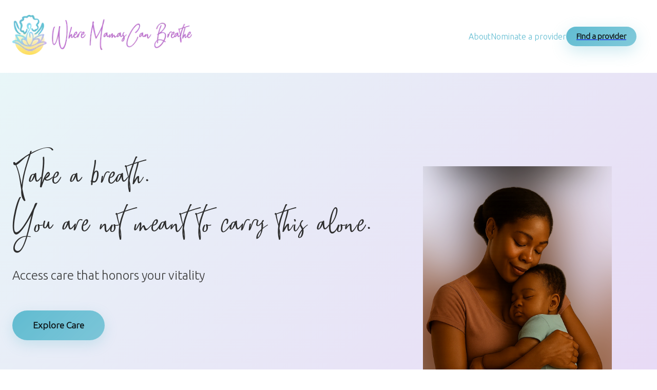

--- FILE ---
content_type: text/html; charset=utf-8
request_url: https://www.wheremamascanbreathe.com/
body_size: 16723
content:
<!DOCTYPE html><html lang="en" class="__variable_106d0c"><head><meta charSet="utf-8"/><meta name="viewport" content="width=device-width, initial-scale=1"/><link rel="preload" as="image" imageSrcSet="/_next/image?url=%2F_next%2Fstatic%2Fmedia%2Fmom-baby-t.7bb2f69a.png&amp;w=640&amp;q=90 640w, /_next/image?url=%2F_next%2Fstatic%2Fmedia%2Fmom-baby-t.7bb2f69a.png&amp;w=750&amp;q=90 750w, /_next/image?url=%2F_next%2Fstatic%2Fmedia%2Fmom-baby-t.7bb2f69a.png&amp;w=828&amp;q=90 828w, /_next/image?url=%2F_next%2Fstatic%2Fmedia%2Fmom-baby-t.7bb2f69a.png&amp;w=1080&amp;q=90 1080w, /_next/image?url=%2F_next%2Fstatic%2Fmedia%2Fmom-baby-t.7bb2f69a.png&amp;w=1200&amp;q=90 1200w, /_next/image?url=%2F_next%2Fstatic%2Fmedia%2Fmom-baby-t.7bb2f69a.png&amp;w=1920&amp;q=90 1920w, /_next/image?url=%2F_next%2Fstatic%2Fmedia%2Fmom-baby-t.7bb2f69a.png&amp;w=2048&amp;q=90 2048w, /_next/image?url=%2F_next%2Fstatic%2Fmedia%2Fmom-baby-t.7bb2f69a.png&amp;w=3840&amp;q=90 3840w" imageSizes="100vw"/><link rel="stylesheet" href="/_next/static/css/0caeddc9f63cadd0.css" data-precedence="next"/><link rel="stylesheet" href="/_next/static/css/2cbeb9fa4292af62.css" data-precedence="next"/><link rel="preload" as="script" fetchPriority="low" href="/_next/static/chunks/webpack-4bf8fe4fc574fe79.js"/><script src="/_next/static/chunks/4bd1b696-182b6b13bdad92e3.js" async=""></script><script src="/_next/static/chunks/1255-01735991e86fac1b.js" async=""></script><script src="/_next/static/chunks/main-app-42492a90f54f573b.js" async=""></script><script src="/_next/static/chunks/317-b74accc28e6228ca.js" async=""></script><script src="/_next/static/chunks/982-663096d88619bb6f.js" async=""></script><script src="/_next/static/chunks/7855-84a860cf2574734b.js" async=""></script><script src="/_next/static/chunks/6088-829f2ffbbc96a1ff.js" async=""></script><script src="/_next/static/chunks/5239-b5d471afce036544.js" async=""></script><script src="/_next/static/chunks/2619-b8db57ac19da49ac.js" async=""></script><script src="/_next/static/chunks/9287-9c1723961fff1ede.js" async=""></script><script src="/_next/static/chunks/app/(home)/page-bf9fe6324b91f116.js" async=""></script><script src="/_next/static/chunks/3497-2ff5dee378e7dc3e.js" async=""></script><script src="/_next/static/chunks/5018-e83bd319a312a9de.js" async=""></script><script src="/_next/static/chunks/8839-250cb06b7f3d5ed6.js" async=""></script><script src="/_next/static/chunks/1749-06a7e414806d4ed1.js" async=""></script><script src="/_next/static/chunks/1877-dbb11e1361eec9c1.js" async=""></script><script src="/_next/static/chunks/4648-5e45503a1350f7ae.js" async=""></script><script src="/_next/static/chunks/6034-23c31893e15d79f9.js" async=""></script><script src="/_next/static/chunks/9995-86d0d6de338df8dc.js" async=""></script><script src="/_next/static/chunks/app/layout-6984a91364c612ae.js" async=""></script><script src="/_next/static/chunks/app/error-430cab09004e5e0b.js" async=""></script><script src="https://clerk.wheremamascanbreathe.com/npm/@clerk/clerk-js@5/dist/clerk.browser.js" data-clerk-js-script="true" async="" crossorigin="anonymous" data-clerk-publishable-key="pk_live_Y2xlcmsud2hlcmVtYW1hc2NhbmJyZWF0aGUuY29tJA"></script><link rel="preload" href="https://umami-analytics-n5mb5o6l6-vic6.vercel.app/script.js" as="script"/><meta name="next-size-adjust" content=""/><link rel="icon" type="image/png" href="/favicon/favicon.ico"/><link rel="manifest" href="/favicon/site.webmanifest"/><script src="/_next/static/chunks/polyfills-42372ed130431b0a.js" noModule=""></script><style data-emotion="mui-global 6bsgjg">html{-webkit-font-smoothing:antialiased;-moz-osx-font-smoothing:grayscale;box-sizing:border-box;-webkit-text-size-adjust:100%;}*,*::before,*::after{box-sizing:inherit;}strong,b{font-weight:700;}body{margin:0;color:rgba(0, 0, 0, 0.87);font-family:'Ubuntu','Ubuntu Fallback';font-weight:400;font-size:1rem;line-height:1.5;background-color:#fff;}@media print{body{background-color:#fff;}}body::backdrop{background-color:#fff;}</style><style data-emotion="mui-global animation-1wa69pz">@-webkit-keyframes animation-1wa69pz{from{opacity:0;-webkit-transform:translateY(30px);-moz-transform:translateY(30px);-ms-transform:translateY(30px);transform:translateY(30px);}to{opacity:1;-webkit-transform:translateY(0);-moz-transform:translateY(0);-ms-transform:translateY(0);transform:translateY(0);}}@keyframes animation-1wa69pz{from{opacity:0;-webkit-transform:translateY(30px);-moz-transform:translateY(30px);-ms-transform:translateY(30px);transform:translateY(30px);}to{opacity:1;-webkit-transform:translateY(0);-moz-transform:translateY(0);-ms-transform:translateY(0);transform:translateY(0);}}</style><style data-emotion="mui-global animation-1ksnd1a">@-webkit-keyframes animation-1ksnd1a{from{opacity:0;}to{opacity:1;}}@keyframes animation-1ksnd1a{from{opacity:0;}to{opacity:1;}}</style><style data-emotion="mui ap15uq 1ebprri 0 i6bazn 1p4ltp7 vmnkl0 x3fxst 7ec4e0 4ti9un 1atxqzg jjt7kq vw8vcd 1yrbxej 9kpnau 1co7axn 1v9hyu4 grf9bl 1ett7m4 l08xrv 18wumot d1m754 177xvbk cnk6r6 1oores2 1t0mum3 45obbl w5of5s 13qvvwm w9wb2r 2st9kh 1aw90m3 14wshev 4w4wuc 175jh5t 1w03lqr l4vfk9 ylkyj sl5452 u1pkdj 12adrs6 znxpn1 1hpz24h t4iplt r5jd8k 1d0de31 x244tm zxkh6t q7mezt 1xo119u 8wqhdg 10ikrgk 1ci6rma u6hibv 1dvx6dn pdor11 10qici8 1ryd9i5 co42xn 1okx3u9 1mucy9d 1yvv5os 1yenifp rhxlv0 x7362z 8gb381 tejm2g 1cdg1u5 bri25f 55ct57 l3vqib b813et 75tajc 1313tpj 176jftk 54wxwj 1wss748 9k49o2 fhpimc 14cpjkc lmzl00 1qkf6wt 1wu3y58 1f1miil 1lvaqi5 jma0kd 1wchzdb 1li1cqd yxdpie 1narqxy 1kyz1of 17yqt7j txa8za gdrcuz 1vpch0n 6qg9ro amapev">.mui-ap15uq{min-height:100svh;display:-webkit-box;display:-webkit-flex;display:-ms-flexbox;display:flex;-webkit-flex-direction:column;-ms-flex-direction:column;flex-direction:column;}.mui-1ebprri{margin-top:16px;margin-bottom:16px;}.mui-i6bazn{overflow:hidden;}.mui-1p4ltp7{background:linear-gradient(135deg, #E8F6F8 0%, #E8D9F5 100%);display:-webkit-box;display:-webkit-flex;display:-ms-flexbox;display:flex;-webkit-align-items:center;-webkit-box-align:center;-ms-flex-align:center;align-items:center;position:relative;overflow:hidden;}@media (min-width:0px){.mui-1p4ltp7{min-height:85vh;padding-top:48px;padding-bottom:48px;}}@media (min-width:1024px){.mui-1p4ltp7{min-height:90vh;padding-top:64px;padding-bottom:64px;}}.mui-vmnkl0{width:100%;margin-left:auto;box-sizing:border-box;margin-right:auto;padding-left:16px;padding-right:16px;}@media (min-width:768px){.mui-vmnkl0{padding-left:24px;padding-right:24px;}}@media (min-width:1440px){.mui-vmnkl0{max-width:1440px;}}.mui-x3fxst{--Grid-columns:12;--Grid-columnSpacing:32px;--Grid-rowSpacing:32px;-webkit-flex-direction:row;-ms-flex-direction:row;flex-direction:row;min-width:0;box-sizing:border-box;display:-webkit-box;display:-webkit-flex;display:-ms-flexbox;display:flex;-webkit-box-flex-wrap:wrap;-webkit-flex-wrap:wrap;-ms-flex-wrap:wrap;flex-wrap:wrap;gap:var(--Grid-rowSpacing) var(--Grid-columnSpacing);-webkit-align-items:center;-webkit-box-align:center;-ms-flex-align:center;align-items:center;position:relative;z-index:2;}.mui-x3fxst >*{--Grid-parent-columns:12;}.mui-x3fxst >*{--Grid-parent-columnSpacing:32px;}@media (min-width:1024px){.mui-x3fxst{--Grid-columnSpacing:64px;}.mui-x3fxst >*{--Grid-parent-columnSpacing:64px;}}.mui-x3fxst >*{--Grid-parent-rowSpacing:32px;}@media (min-width:1024px){.mui-x3fxst{--Grid-rowSpacing:64px;}.mui-x3fxst >*{--Grid-parent-rowSpacing:64px;}}.mui-7ec4e0{-webkit-box-flex:0;-webkit-flex-grow:0;-ms-flex-positive:0;flex-grow:0;-webkit-flex-basis:auto;-ms-flex-preferred-size:auto;flex-basis:auto;width:calc(100% * 12 / var(--Grid-parent-columns) - (var(--Grid-parent-columns) - 12) * (var(--Grid-parent-columnSpacing) / var(--Grid-parent-columns)));min-width:0;box-sizing:border-box;}@media (min-width:1024px){.mui-7ec4e0{-webkit-box-flex:0;-webkit-flex-grow:0;-ms-flex-positive:0;flex-grow:0;-webkit-flex-basis:auto;-ms-flex-preferred-size:auto;flex-basis:auto;width:calc(100% * 8 / var(--Grid-parent-columns) - (var(--Grid-parent-columns) - 8) * (var(--Grid-parent-columnSpacing) / var(--Grid-parent-columns)));}}.mui-4ti9un{display:-webkit-box;display:-webkit-flex;display:-ms-flexbox;display:flex;-webkit-flex-direction:column;-ms-flex-direction:column;flex-direction:column;-webkit-animation:animation-1wa69pz 0.8s ease-out both;animation:animation-1wa69pz 0.8s ease-out both;}@media (min-width:0px){.mui-4ti9un>:not(style):not(style){margin:0;}.mui-4ti9un>:not(style)~:not(style){margin-top:24px;}}@media (min-width:1024px){.mui-4ti9un>:not(style):not(style){margin:0;}.mui-4ti9un>:not(style)~:not(style){margin-top:32px;}}@media (min-width:0px){.mui-4ti9un{padding-left:16px;padding-right:16px;}}@media (min-width:768px){.mui-4ti9un{padding-left:0px;padding-right:0px;}}.mui-1atxqzg{margin:0;font-family:var(--font-natthalie),cursive;font-weight:400;letter-spacing:0.02em;color:#2D2D2D;line-height:1.3;}@media (min-width:0px){.mui-1atxqzg{font-size:2.75rem;text-align:center;}}@media (min-width:768px){.mui-1atxqzg{font-size:3.5rem;}}@media (min-width:1024px){.mui-1atxqzg{font-size:4.5rem;text-align:left;}}@media (min-width:1440px){.mui-1atxqzg{font-size:5rem;}}.mui-jjt7kq{margin:0;font-family:'Ubuntu','Ubuntu Fallback';font-weight:400;font-size:1.25rem;line-height:1.334;color:#3A3A3A;font-weight:300;line-height:1.7;}@media (min-width:768px){.mui-jjt7kq{font-size:1.3118rem;}}@media (min-width:1024px){.mui-jjt7kq{font-size:1.4993rem;}}@media (min-width:1440px){.mui-jjt7kq{font-size:1.4993rem;}}@media (min-width:0px){.mui-jjt7kq{font-size:1.15rem;max-width:100%;text-align:center;}}@media (min-width:768px){.mui-jjt7kq{font-size:1.35rem;}}@media (min-width:1024px){.mui-jjt7kq{font-size:1.5rem;max-width:90%;text-align:left;}}.mui-vw8vcd{padding-top:16px;display:-webkit-box;display:-webkit-flex;display:-ms-flexbox;display:flex;}@media (min-width:0px){.mui-vw8vcd{-webkit-box-pack:center;-ms-flex-pack:center;-webkit-justify-content:center;justify-content:center;}}@media (min-width:1024px){.mui-vw8vcd{-webkit-box-pack:start;-ms-flex-pack:start;-webkit-justify-content:flex-start;justify-content:flex-start;}}.mui-1yrbxej{font-family:'Ubuntu','Ubuntu Fallback';font-weight:500;font-size:0.875rem;line-height:1.75;text-transform:uppercase;min-width:64px;padding:6px 16px;border:0;border-radius:4px;-webkit-transition:background-color 250ms cubic-bezier(0.4, 0, 0.2, 1) 0ms,box-shadow 250ms cubic-bezier(0.4, 0, 0.2, 1) 0ms,border-color 250ms cubic-bezier(0.4, 0, 0.2, 1) 0ms,color 250ms cubic-bezier(0.4, 0, 0.2, 1) 0ms;transition:background-color 250ms cubic-bezier(0.4, 0, 0.2, 1) 0ms,box-shadow 250ms cubic-bezier(0.4, 0, 0.2, 1) 0ms,border-color 250ms cubic-bezier(0.4, 0, 0.2, 1) 0ms,color 250ms cubic-bezier(0.4, 0, 0.2, 1) 0ms;color:var(--variant-containedColor);background-color:var(--variant-containedBg);box-shadow:0 2px 12px rgba(0,0,0,0.08);--variant-textColor:#61BCD1;--variant-outlinedColor:#61BCD1;--variant-outlinedBorder:rgba(97, 188, 209, 0.5);--variant-containedColor:rgba(0, 0, 0, 0.87);--variant-containedBg:#61BCD1;padding:8px 22px;font-size:0.9375rem;-webkit-transition:background-color 250ms cubic-bezier(0.4, 0, 0.2, 1) 0ms,box-shadow 250ms cubic-bezier(0.4, 0, 0.2, 1) 0ms,border-color 250ms cubic-bezier(0.4, 0, 0.2, 1) 0ms;transition:background-color 250ms cubic-bezier(0.4, 0, 0.2, 1) 0ms,box-shadow 250ms cubic-bezier(0.4, 0, 0.2, 1) 0ms,border-color 250ms cubic-bezier(0.4, 0, 0.2, 1) 0ms;text-transform:none;padding-left:40px;padding-right:40px;padding-top:14px;padding-bottom:14px;font-size:1.1rem;font-weight:600;border-radius:30px;background:linear-gradient(135deg, #61BCD1 0%, rgba(97, 188, 209, 0.8) 100%);box-shadow:0 8px 24px rgba(97, 188, 209, 0.25);-webkit-transition:all 0.3s ease;transition:all 0.3s ease;}.mui-1yrbxej:hover{-webkit-text-decoration:none;text-decoration:none;}.mui-1yrbxej.Mui-disabled{color:rgba(0, 0, 0, 0.26);}.mui-1yrbxej:hover{box-shadow:0 6px 20px rgba(0,0,0,0.12);}@media (hover: none){.mui-1yrbxej:hover{box-shadow:0 2px 12px rgba(0,0,0,0.08);}}.mui-1yrbxej:active{box-shadow:0 14px 36px rgba(0,0,0,0.20);}.mui-1yrbxej.Mui-focusVisible{box-shadow:0 10px 28px rgba(0,0,0,0.16);}.mui-1yrbxej.Mui-disabled{color:rgba(0, 0, 0, 0.26);box-shadow:none;background-color:rgba(0, 0, 0, 0.12);}@media (hover: hover){.mui-1yrbxej:hover{--variant-containedBg:rgb(67, 131, 146);--variant-textBg:rgba(97, 188, 209, 0.04);--variant-outlinedBorder:#61BCD1;--variant-outlinedBg:rgba(97, 188, 209, 0.04);}}.mui-1yrbxej.MuiButton-loading{color:transparent;}@media (min-width:0px){.mui-1yrbxej{width:100%;}}@media (min-width:768px){.mui-1yrbxej{width:auto;}}.mui-1yrbxej:hover{-webkit-transform:translateY(-2px);-moz-transform:translateY(-2px);-ms-transform:translateY(-2px);transform:translateY(-2px);box-shadow:0 15px 40px rgba(97, 188, 209, 0.4);}.mui-9kpnau{display:-webkit-inline-box;display:-webkit-inline-flex;display:-ms-inline-flexbox;display:inline-flex;-webkit-align-items:center;-webkit-box-align:center;-ms-flex-align:center;align-items:center;-webkit-box-pack:center;-ms-flex-pack:center;-webkit-justify-content:center;justify-content:center;position:relative;box-sizing:border-box;-webkit-tap-highlight-color:transparent;background-color:transparent;outline:0;border:0;margin:0;border-radius:0;padding:0;cursor:pointer;-webkit-user-select:none;-moz-user-select:none;-ms-user-select:none;user-select:none;vertical-align:middle;-moz-appearance:none;-webkit-appearance:none;-webkit-text-decoration:none;text-decoration:none;color:inherit;font-family:'Ubuntu','Ubuntu Fallback';font-weight:500;font-size:0.875rem;line-height:1.75;text-transform:uppercase;min-width:64px;padding:6px 16px;border:0;border-radius:4px;-webkit-transition:background-color 250ms cubic-bezier(0.4, 0, 0.2, 1) 0ms,box-shadow 250ms cubic-bezier(0.4, 0, 0.2, 1) 0ms,border-color 250ms cubic-bezier(0.4, 0, 0.2, 1) 0ms,color 250ms cubic-bezier(0.4, 0, 0.2, 1) 0ms;transition:background-color 250ms cubic-bezier(0.4, 0, 0.2, 1) 0ms,box-shadow 250ms cubic-bezier(0.4, 0, 0.2, 1) 0ms,border-color 250ms cubic-bezier(0.4, 0, 0.2, 1) 0ms,color 250ms cubic-bezier(0.4, 0, 0.2, 1) 0ms;color:var(--variant-containedColor);background-color:var(--variant-containedBg);box-shadow:0 2px 12px rgba(0,0,0,0.08);--variant-textColor:#61BCD1;--variant-outlinedColor:#61BCD1;--variant-outlinedBorder:rgba(97, 188, 209, 0.5);--variant-containedColor:rgba(0, 0, 0, 0.87);--variant-containedBg:#61BCD1;padding:8px 22px;font-size:0.9375rem;-webkit-transition:background-color 250ms cubic-bezier(0.4, 0, 0.2, 1) 0ms,box-shadow 250ms cubic-bezier(0.4, 0, 0.2, 1) 0ms,border-color 250ms cubic-bezier(0.4, 0, 0.2, 1) 0ms;transition:background-color 250ms cubic-bezier(0.4, 0, 0.2, 1) 0ms,box-shadow 250ms cubic-bezier(0.4, 0, 0.2, 1) 0ms,border-color 250ms cubic-bezier(0.4, 0, 0.2, 1) 0ms;text-transform:none;padding-left:40px;padding-right:40px;padding-top:14px;padding-bottom:14px;font-size:1.1rem;font-weight:600;border-radius:30px;background:linear-gradient(135deg, #61BCD1 0%, rgba(97, 188, 209, 0.8) 100%);box-shadow:0 8px 24px rgba(97, 188, 209, 0.25);-webkit-transition:all 0.3s ease;transition:all 0.3s ease;}.mui-9kpnau::-moz-focus-inner{border-style:none;}.mui-9kpnau.Mui-disabled{pointer-events:none;cursor:default;}@media print{.mui-9kpnau{-webkit-print-color-adjust:exact;color-adjust:exact;}}.mui-9kpnau:hover{-webkit-text-decoration:none;text-decoration:none;}.mui-9kpnau.Mui-disabled{color:rgba(0, 0, 0, 0.26);}.mui-9kpnau:hover{box-shadow:0 6px 20px rgba(0,0,0,0.12);}@media (hover: none){.mui-9kpnau:hover{box-shadow:0 2px 12px rgba(0,0,0,0.08);}}.mui-9kpnau:active{box-shadow:0 14px 36px rgba(0,0,0,0.20);}.mui-9kpnau.Mui-focusVisible{box-shadow:0 10px 28px rgba(0,0,0,0.16);}.mui-9kpnau.Mui-disabled{color:rgba(0, 0, 0, 0.26);box-shadow:none;background-color:rgba(0, 0, 0, 0.12);}@media (hover: hover){.mui-9kpnau:hover{--variant-containedBg:rgb(67, 131, 146);--variant-textBg:rgba(97, 188, 209, 0.04);--variant-outlinedBorder:#61BCD1;--variant-outlinedBg:rgba(97, 188, 209, 0.04);}}.mui-9kpnau.MuiButton-loading{color:transparent;}@media (min-width:0px){.mui-9kpnau{width:100%;}}@media (min-width:768px){.mui-9kpnau{width:auto;}}.mui-9kpnau:hover{-webkit-transform:translateY(-2px);-moz-transform:translateY(-2px);-ms-transform:translateY(-2px);transform:translateY(-2px);box-shadow:0 15px 40px rgba(97, 188, 209, 0.4);}.mui-1co7axn{-webkit-box-flex:0;-webkit-flex-grow:0;-ms-flex-positive:0;flex-grow:0;-webkit-flex-basis:auto;-ms-flex-preferred-size:auto;flex-basis:auto;width:calc(100% * 12 / var(--Grid-parent-columns) - (var(--Grid-parent-columns) - 12) * (var(--Grid-parent-columnSpacing) / var(--Grid-parent-columns)));min-width:0;box-sizing:border-box;}@media (min-width:1024px){.mui-1co7axn{-webkit-box-flex:0;-webkit-flex-grow:0;-ms-flex-positive:0;flex-grow:0;-webkit-flex-basis:auto;-ms-flex-preferred-size:auto;flex-basis:auto;width:calc(100% * 4 / var(--Grid-parent-columns) - (var(--Grid-parent-columns) - 4) * (var(--Grid-parent-columnSpacing) / var(--Grid-parent-columns)));}}.mui-1v9hyu4{position:relative;width:100%;-webkit-animation:animation-1ksnd1a 1s ease-out 0.3s both;animation:animation-1ksnd1a 1s ease-out 0.3s both;}@media (min-width:0px){.mui-1v9hyu4{height:350px;}}@media (min-width:768px){.mui-1v9hyu4{height:450px;}}@media (min-width:1024px){.mui-1v9hyu4{height:550px;}}.mui-grf9bl{position:relative;width:100%;height:150%;overflow:visible;}.mui-1ett7m4{background:#fff;position:relative;}@media (min-width:0px){.mui-1ett7m4{padding-top:64px;padding-bottom:64px;margin-bottom:32px;}}@media (min-width:1024px){.mui-1ett7m4{padding-top:96px;padding-bottom:96px;margin-bottom:48px;}}.mui-1ett7m4::before{content:"";position:absolute;top:0;left:10%;right:10%;height:3px;background:linear-gradient(90deg, transparent 0%, #F0EBF5 50%, transparent 100%);}.mui-l08xrv{width:100%;margin-left:auto;box-sizing:border-box;margin-right:auto;padding-left:16px;padding-right:16px;}@media (min-width:768px){.mui-l08xrv{padding-left:24px;padding-right:24px;}}@media (min-width:1920px){.mui-l08xrv{max-width:1920px;}}.mui-18wumot{display:-webkit-box;display:-webkit-flex;display:-ms-flexbox;display:flex;-webkit-flex-direction:column;-ms-flex-direction:column;flex-direction:column;-webkit-align-items:center;-webkit-box-align:center;-ms-flex-align:center;align-items:center;margin-bottom:64px;}.mui-18wumot>:not(style):not(style){margin:0;}.mui-18wumot>:not(style)~:not(style){margin-top:24px;}.mui-d1m754{margin:0;font-family:'Ubuntu','Ubuntu Fallback';font-weight:300;font-size:2.375rem;line-height:1.2;color:#2D2D2D;font-weight:400;text-align:center;max-width:800px;line-height:1.4;}@media (min-width:768px){.mui-d1m754{font-size:3.125rem;}}@media (min-width:1024px){.mui-d1m754{font-size:3.3333rem;}}@media (min-width:1440px){.mui-d1m754{font-size:3.75rem;}}@media (min-width:0px){.mui-d1m754{font-size:1.75rem;}}@media (min-width:768px){.mui-d1m754{font-size:2.25rem;}}@media (min-width:1024px){.mui-d1m754{font-size:2.75rem;}}.mui-177xvbk{--Grid-columns:12;--Grid-columnSpacing:24px;--Grid-rowSpacing:24px;-webkit-flex-direction:row;-ms-flex-direction:row;flex-direction:row;min-width:0;box-sizing:border-box;display:-webkit-box;display:-webkit-flex;display:-ms-flexbox;display:flex;-webkit-box-flex-wrap:wrap;-webkit-flex-wrap:wrap;-ms-flex-wrap:wrap;flex-wrap:wrap;gap:var(--Grid-rowSpacing) var(--Grid-columnSpacing);}.mui-177xvbk >*{--Grid-parent-columns:12;}.mui-177xvbk >*{--Grid-parent-columnSpacing:24px;}.mui-177xvbk >*{--Grid-parent-rowSpacing:24px;}.mui-cnk6r6{-webkit-box-flex:0;-webkit-flex-grow:0;-ms-flex-positive:0;flex-grow:0;-webkit-flex-basis:auto;-ms-flex-preferred-size:auto;flex-basis:auto;width:calc(100% * 12 / var(--Grid-parent-columns) - (var(--Grid-parent-columns) - 12) * (var(--Grid-parent-columnSpacing) / var(--Grid-parent-columns)));min-width:0;box-sizing:border-box;}@media (min-width:768px){.mui-cnk6r6{-webkit-box-flex:0;-webkit-flex-grow:0;-ms-flex-positive:0;flex-grow:0;-webkit-flex-basis:auto;-ms-flex-preferred-size:auto;flex-basis:auto;width:calc(100% * 6 / var(--Grid-parent-columns) - (var(--Grid-parent-columns) - 6) * (var(--Grid-parent-columnSpacing) / var(--Grid-parent-columns)));}}@media (min-width:1024px){.mui-cnk6r6{-webkit-box-flex:0;-webkit-flex-grow:0;-ms-flex-positive:0;flex-grow:0;-webkit-flex-basis:auto;-ms-flex-preferred-size:auto;flex-basis:auto;width:calc(100% * 4 / var(--Grid-parent-columns) - (var(--Grid-parent-columns) - 4) * (var(--Grid-parent-columnSpacing) / var(--Grid-parent-columns)));}}.mui-1oores2{overflow:hidden;height:100%;cursor:pointer;-webkit-transition:all 0.3s ease;transition:all 0.3s ease;border:2px solid rgba(240, 235, 245, 0.6);border-radius:24px;box-shadow:none;background:#fff;-webkit-animation:fadeInUp 0.5s ease-out 0s both;animation:fadeInUp 0.5s ease-out 0s both;}.mui-1oores2:hover{-webkit-transform:translateY(-4px);-moz-transform:translateY(-4px);-ms-transform:translateY(-4px);transform:translateY(-4px);border-color:rgba(202, 167, 242, 0.5);background:rgba(202, 167, 242, 0.03);box-shadow:0 8px 30px rgba(202, 167, 242, 0.12);}.mui-1oores2:hover .provider-icon{background:rgba(202, 167, 242, 0.15);color:#87419A;}@-webkit-keyframes fadeInUp{from{opacity:0;-webkit-transform:translateY(20px);-moz-transform:translateY(20px);-ms-transform:translateY(20px);transform:translateY(20px);}to{opacity:1;-webkit-transform:translateY(0);-moz-transform:translateY(0);-ms-transform:translateY(0);transform:translateY(0);}}@keyframes fadeInUp{from{opacity:0;-webkit-transform:translateY(20px);-moz-transform:translateY(20px);-ms-transform:translateY(20px);transform:translateY(20px);}to{opacity:1;-webkit-transform:translateY(0);-moz-transform:translateY(0);-ms-transform:translateY(0);transform:translateY(0);}}.mui-1t0mum3{background-color:#fff;color:rgba(0, 0, 0, 0.87);-webkit-transition:box-shadow 300ms cubic-bezier(0.4, 0, 0.2, 1) 0ms;transition:box-shadow 300ms cubic-bezier(0.4, 0, 0.2, 1) 0ms;border-radius:4px;box-shadow:var(--Paper-shadow);background-image:var(--Paper-overlay);overflow:hidden;height:100%;cursor:pointer;-webkit-transition:all 0.3s ease;transition:all 0.3s ease;border:2px solid rgba(240, 235, 245, 0.6);border-radius:24px;box-shadow:none;background:#fff;-webkit-animation:fadeInUp 0.5s ease-out 0s both;animation:fadeInUp 0.5s ease-out 0s both;}.mui-1t0mum3:hover{-webkit-transform:translateY(-4px);-moz-transform:translateY(-4px);-ms-transform:translateY(-4px);transform:translateY(-4px);border-color:rgba(202, 167, 242, 0.5);background:rgba(202, 167, 242, 0.03);box-shadow:0 8px 30px rgba(202, 167, 242, 0.12);}.mui-1t0mum3:hover .provider-icon{background:rgba(202, 167, 242, 0.15);color:#87419A;}@-webkit-keyframes fadeInUp{from{opacity:0;-webkit-transform:translateY(20px);-moz-transform:translateY(20px);-ms-transform:translateY(20px);transform:translateY(20px);}to{opacity:1;-webkit-transform:translateY(0);-moz-transform:translateY(0);-ms-transform:translateY(0);transform:translateY(0);}}@keyframes fadeInUp{from{opacity:0;-webkit-transform:translateY(20px);-moz-transform:translateY(20px);-ms-transform:translateY(20px);transform:translateY(20px);}to{opacity:1;-webkit-transform:translateY(0);-moz-transform:translateY(0);-ms-transform:translateY(0);transform:translateY(0);}}.mui-45obbl{padding:16px;padding:32px;}.mui-45obbl:last-child{padding-bottom:24px;}.mui-w5of5s{display:-webkit-box;display:-webkit-flex;display:-ms-flexbox;display:flex;-webkit-flex-direction:column;-ms-flex-direction:column;flex-direction:column;-webkit-align-items:center;-webkit-box-align:center;-ms-flex-align:center;align-items:center;text-align:center;}.mui-w5of5s>:not(style):not(style){margin:0;}.mui-w5of5s>:not(style)~:not(style){margin-top:20px;}.mui-13qvvwm{padding:16px;border-radius:20px;background:rgba(97, 188, 209, 0.1);color:#61BCD1;-webkit-transition:all 0.3s ease;transition:all 0.3s ease;display:-webkit-box;display:-webkit-flex;display:-ms-flexbox;display:flex;-webkit-align-items:center;-webkit-box-align:center;-ms-flex-align:center;align-items:center;-webkit-box-pack:center;-ms-flex-pack:center;-webkit-justify-content:center;justify-content:center;}.mui-w9wb2r{-webkit-user-select:none;-moz-user-select:none;-ms-user-select:none;user-select:none;width:1em;height:1em;display:inline-block;-webkit-flex-shrink:0;-ms-flex-negative:0;flex-shrink:0;-webkit-transition:fill 200ms cubic-bezier(0.4, 0, 0.2, 1) 0ms;transition:fill 200ms cubic-bezier(0.4, 0, 0.2, 1) 0ms;fill:currentColor;font-size:1.5rem;font-size:36px;}.mui-2st9kh{margin:0;font-family:'Ubuntu','Ubuntu Fallback';font-weight:500;font-size:1.125rem;line-height:1.6;margin-bottom:0.35em;font-weight:500;color:#2D2D2D;}@media (min-width:768px){.mui-2st9kh{font-size:1.25rem;}}@media (min-width:1024px){.mui-2st9kh{font-size:1.25rem;}}@media (min-width:1440px){.mui-2st9kh{font-size:1.25rem;}}.mui-1aw90m3{margin:0;font-family:'Ubuntu','Ubuntu Fallback';font-weight:400;font-size:0.875rem;line-height:1.43;color:#424242;line-height:1.6;font-weight:300;}.mui-14wshev{overflow:hidden;height:100%;cursor:pointer;-webkit-transition:all 0.3s ease;transition:all 0.3s ease;border:2px solid rgba(240, 235, 245, 0.6);border-radius:24px;box-shadow:none;background:#fff;-webkit-animation:fadeInUp 0.5s ease-out 0.08s both;animation:fadeInUp 0.5s ease-out 0.08s both;}.mui-14wshev:hover{-webkit-transform:translateY(-4px);-moz-transform:translateY(-4px);-ms-transform:translateY(-4px);transform:translateY(-4px);border-color:rgba(202, 167, 242, 0.5);background:rgba(202, 167, 242, 0.03);box-shadow:0 8px 30px rgba(202, 167, 242, 0.12);}.mui-14wshev:hover .provider-icon{background:rgba(202, 167, 242, 0.15);color:#87419A;}@-webkit-keyframes fadeInUp{from{opacity:0;-webkit-transform:translateY(20px);-moz-transform:translateY(20px);-ms-transform:translateY(20px);transform:translateY(20px);}to{opacity:1;-webkit-transform:translateY(0);-moz-transform:translateY(0);-ms-transform:translateY(0);transform:translateY(0);}}@keyframes fadeInUp{from{opacity:0;-webkit-transform:translateY(20px);-moz-transform:translateY(20px);-ms-transform:translateY(20px);transform:translateY(20px);}to{opacity:1;-webkit-transform:translateY(0);-moz-transform:translateY(0);-ms-transform:translateY(0);transform:translateY(0);}}.mui-4w4wuc{background-color:#fff;color:rgba(0, 0, 0, 0.87);-webkit-transition:box-shadow 300ms cubic-bezier(0.4, 0, 0.2, 1) 0ms;transition:box-shadow 300ms cubic-bezier(0.4, 0, 0.2, 1) 0ms;border-radius:4px;box-shadow:var(--Paper-shadow);background-image:var(--Paper-overlay);overflow:hidden;height:100%;cursor:pointer;-webkit-transition:all 0.3s ease;transition:all 0.3s ease;border:2px solid rgba(240, 235, 245, 0.6);border-radius:24px;box-shadow:none;background:#fff;-webkit-animation:fadeInUp 0.5s ease-out 0.08s both;animation:fadeInUp 0.5s ease-out 0.08s both;}.mui-4w4wuc:hover{-webkit-transform:translateY(-4px);-moz-transform:translateY(-4px);-ms-transform:translateY(-4px);transform:translateY(-4px);border-color:rgba(202, 167, 242, 0.5);background:rgba(202, 167, 242, 0.03);box-shadow:0 8px 30px rgba(202, 167, 242, 0.12);}.mui-4w4wuc:hover .provider-icon{background:rgba(202, 167, 242, 0.15);color:#87419A;}@-webkit-keyframes fadeInUp{from{opacity:0;-webkit-transform:translateY(20px);-moz-transform:translateY(20px);-ms-transform:translateY(20px);transform:translateY(20px);}to{opacity:1;-webkit-transform:translateY(0);-moz-transform:translateY(0);-ms-transform:translateY(0);transform:translateY(0);}}@keyframes fadeInUp{from{opacity:0;-webkit-transform:translateY(20px);-moz-transform:translateY(20px);-ms-transform:translateY(20px);transform:translateY(20px);}to{opacity:1;-webkit-transform:translateY(0);-moz-transform:translateY(0);-ms-transform:translateY(0);transform:translateY(0);}}.mui-175jh5t{padding:16px;border-radius:20px;background:rgba(202, 167, 242, 0.1);color:#CAA7F2;-webkit-transition:all 0.3s ease;transition:all 0.3s ease;display:-webkit-box;display:-webkit-flex;display:-ms-flexbox;display:flex;-webkit-align-items:center;-webkit-box-align:center;-ms-flex-align:center;align-items:center;-webkit-box-pack:center;-ms-flex-pack:center;-webkit-justify-content:center;justify-content:center;}.mui-1w03lqr{overflow:hidden;height:100%;cursor:pointer;-webkit-transition:all 0.3s ease;transition:all 0.3s ease;border:2px solid rgba(240, 235, 245, 0.6);border-radius:24px;box-shadow:none;background:#fff;-webkit-animation:fadeInUp 0.5s ease-out 0.16s both;animation:fadeInUp 0.5s ease-out 0.16s both;}.mui-1w03lqr:hover{-webkit-transform:translateY(-4px);-moz-transform:translateY(-4px);-ms-transform:translateY(-4px);transform:translateY(-4px);border-color:rgba(202, 167, 242, 0.5);background:rgba(202, 167, 242, 0.03);box-shadow:0 8px 30px rgba(202, 167, 242, 0.12);}.mui-1w03lqr:hover .provider-icon{background:rgba(202, 167, 242, 0.15);color:#87419A;}@-webkit-keyframes fadeInUp{from{opacity:0;-webkit-transform:translateY(20px);-moz-transform:translateY(20px);-ms-transform:translateY(20px);transform:translateY(20px);}to{opacity:1;-webkit-transform:translateY(0);-moz-transform:translateY(0);-ms-transform:translateY(0);transform:translateY(0);}}@keyframes fadeInUp{from{opacity:0;-webkit-transform:translateY(20px);-moz-transform:translateY(20px);-ms-transform:translateY(20px);transform:translateY(20px);}to{opacity:1;-webkit-transform:translateY(0);-moz-transform:translateY(0);-ms-transform:translateY(0);transform:translateY(0);}}.mui-l4vfk9{background-color:#fff;color:rgba(0, 0, 0, 0.87);-webkit-transition:box-shadow 300ms cubic-bezier(0.4, 0, 0.2, 1) 0ms;transition:box-shadow 300ms cubic-bezier(0.4, 0, 0.2, 1) 0ms;border-radius:4px;box-shadow:var(--Paper-shadow);background-image:var(--Paper-overlay);overflow:hidden;height:100%;cursor:pointer;-webkit-transition:all 0.3s ease;transition:all 0.3s ease;border:2px solid rgba(240, 235, 245, 0.6);border-radius:24px;box-shadow:none;background:#fff;-webkit-animation:fadeInUp 0.5s ease-out 0.16s both;animation:fadeInUp 0.5s ease-out 0.16s both;}.mui-l4vfk9:hover{-webkit-transform:translateY(-4px);-moz-transform:translateY(-4px);-ms-transform:translateY(-4px);transform:translateY(-4px);border-color:rgba(202, 167, 242, 0.5);background:rgba(202, 167, 242, 0.03);box-shadow:0 8px 30px rgba(202, 167, 242, 0.12);}.mui-l4vfk9:hover .provider-icon{background:rgba(202, 167, 242, 0.15);color:#87419A;}@-webkit-keyframes fadeInUp{from{opacity:0;-webkit-transform:translateY(20px);-moz-transform:translateY(20px);-ms-transform:translateY(20px);transform:translateY(20px);}to{opacity:1;-webkit-transform:translateY(0);-moz-transform:translateY(0);-ms-transform:translateY(0);transform:translateY(0);}}@keyframes fadeInUp{from{opacity:0;-webkit-transform:translateY(20px);-moz-transform:translateY(20px);-ms-transform:translateY(20px);transform:translateY(20px);}to{opacity:1;-webkit-transform:translateY(0);-moz-transform:translateY(0);-ms-transform:translateY(0);transform:translateY(0);}}.mui-ylkyj{padding:16px;border-radius:20px;background:rgba(135, 65, 154, 0.1);color:#87419A;-webkit-transition:all 0.3s ease;transition:all 0.3s ease;display:-webkit-box;display:-webkit-flex;display:-ms-flexbox;display:flex;-webkit-align-items:center;-webkit-box-align:center;-ms-flex-align:center;align-items:center;-webkit-box-pack:center;-ms-flex-pack:center;-webkit-justify-content:center;justify-content:center;}.mui-sl5452{overflow:hidden;height:100%;cursor:pointer;-webkit-transition:all 0.3s ease;transition:all 0.3s ease;border:2px solid rgba(240, 235, 245, 0.6);border-radius:24px;box-shadow:none;background:#fff;-webkit-animation:fadeInUp 0.5s ease-out 0.24s both;animation:fadeInUp 0.5s ease-out 0.24s both;}.mui-sl5452:hover{-webkit-transform:translateY(-4px);-moz-transform:translateY(-4px);-ms-transform:translateY(-4px);transform:translateY(-4px);border-color:rgba(202, 167, 242, 0.5);background:rgba(202, 167, 242, 0.03);box-shadow:0 8px 30px rgba(202, 167, 242, 0.12);}.mui-sl5452:hover .provider-icon{background:rgba(202, 167, 242, 0.15);color:#87419A;}@-webkit-keyframes fadeInUp{from{opacity:0;-webkit-transform:translateY(20px);-moz-transform:translateY(20px);-ms-transform:translateY(20px);transform:translateY(20px);}to{opacity:1;-webkit-transform:translateY(0);-moz-transform:translateY(0);-ms-transform:translateY(0);transform:translateY(0);}}@keyframes fadeInUp{from{opacity:0;-webkit-transform:translateY(20px);-moz-transform:translateY(20px);-ms-transform:translateY(20px);transform:translateY(20px);}to{opacity:1;-webkit-transform:translateY(0);-moz-transform:translateY(0);-ms-transform:translateY(0);transform:translateY(0);}}.mui-u1pkdj{background-color:#fff;color:rgba(0, 0, 0, 0.87);-webkit-transition:box-shadow 300ms cubic-bezier(0.4, 0, 0.2, 1) 0ms;transition:box-shadow 300ms cubic-bezier(0.4, 0, 0.2, 1) 0ms;border-radius:4px;box-shadow:var(--Paper-shadow);background-image:var(--Paper-overlay);overflow:hidden;height:100%;cursor:pointer;-webkit-transition:all 0.3s ease;transition:all 0.3s ease;border:2px solid rgba(240, 235, 245, 0.6);border-radius:24px;box-shadow:none;background:#fff;-webkit-animation:fadeInUp 0.5s ease-out 0.24s both;animation:fadeInUp 0.5s ease-out 0.24s both;}.mui-u1pkdj:hover{-webkit-transform:translateY(-4px);-moz-transform:translateY(-4px);-ms-transform:translateY(-4px);transform:translateY(-4px);border-color:rgba(202, 167, 242, 0.5);background:rgba(202, 167, 242, 0.03);box-shadow:0 8px 30px rgba(202, 167, 242, 0.12);}.mui-u1pkdj:hover .provider-icon{background:rgba(202, 167, 242, 0.15);color:#87419A;}@-webkit-keyframes fadeInUp{from{opacity:0;-webkit-transform:translateY(20px);-moz-transform:translateY(20px);-ms-transform:translateY(20px);transform:translateY(20px);}to{opacity:1;-webkit-transform:translateY(0);-moz-transform:translateY(0);-ms-transform:translateY(0);transform:translateY(0);}}@keyframes fadeInUp{from{opacity:0;-webkit-transform:translateY(20px);-moz-transform:translateY(20px);-ms-transform:translateY(20px);transform:translateY(20px);}to{opacity:1;-webkit-transform:translateY(0);-moz-transform:translateY(0);-ms-transform:translateY(0);transform:translateY(0);}}.mui-12adrs6{overflow:hidden;height:100%;cursor:pointer;-webkit-transition:all 0.3s ease;transition:all 0.3s ease;border:2px solid rgba(240, 235, 245, 0.6);border-radius:24px;box-shadow:none;background:#fff;-webkit-animation:fadeInUp 0.5s ease-out 0.32s both;animation:fadeInUp 0.5s ease-out 0.32s both;}.mui-12adrs6:hover{-webkit-transform:translateY(-4px);-moz-transform:translateY(-4px);-ms-transform:translateY(-4px);transform:translateY(-4px);border-color:rgba(202, 167, 242, 0.5);background:rgba(202, 167, 242, 0.03);box-shadow:0 8px 30px rgba(202, 167, 242, 0.12);}.mui-12adrs6:hover .provider-icon{background:rgba(202, 167, 242, 0.15);color:#87419A;}@-webkit-keyframes fadeInUp{from{opacity:0;-webkit-transform:translateY(20px);-moz-transform:translateY(20px);-ms-transform:translateY(20px);transform:translateY(20px);}to{opacity:1;-webkit-transform:translateY(0);-moz-transform:translateY(0);-ms-transform:translateY(0);transform:translateY(0);}}@keyframes fadeInUp{from{opacity:0;-webkit-transform:translateY(20px);-moz-transform:translateY(20px);-ms-transform:translateY(20px);transform:translateY(20px);}to{opacity:1;-webkit-transform:translateY(0);-moz-transform:translateY(0);-ms-transform:translateY(0);transform:translateY(0);}}.mui-znxpn1{background-color:#fff;color:rgba(0, 0, 0, 0.87);-webkit-transition:box-shadow 300ms cubic-bezier(0.4, 0, 0.2, 1) 0ms;transition:box-shadow 300ms cubic-bezier(0.4, 0, 0.2, 1) 0ms;border-radius:4px;box-shadow:var(--Paper-shadow);background-image:var(--Paper-overlay);overflow:hidden;height:100%;cursor:pointer;-webkit-transition:all 0.3s ease;transition:all 0.3s ease;border:2px solid rgba(240, 235, 245, 0.6);border-radius:24px;box-shadow:none;background:#fff;-webkit-animation:fadeInUp 0.5s ease-out 0.32s both;animation:fadeInUp 0.5s ease-out 0.32s both;}.mui-znxpn1:hover{-webkit-transform:translateY(-4px);-moz-transform:translateY(-4px);-ms-transform:translateY(-4px);transform:translateY(-4px);border-color:rgba(202, 167, 242, 0.5);background:rgba(202, 167, 242, 0.03);box-shadow:0 8px 30px rgba(202, 167, 242, 0.12);}.mui-znxpn1:hover .provider-icon{background:rgba(202, 167, 242, 0.15);color:#87419A;}@-webkit-keyframes fadeInUp{from{opacity:0;-webkit-transform:translateY(20px);-moz-transform:translateY(20px);-ms-transform:translateY(20px);transform:translateY(20px);}to{opacity:1;-webkit-transform:translateY(0);-moz-transform:translateY(0);-ms-transform:translateY(0);transform:translateY(0);}}@keyframes fadeInUp{from{opacity:0;-webkit-transform:translateY(20px);-moz-transform:translateY(20px);-ms-transform:translateY(20px);transform:translateY(20px);}to{opacity:1;-webkit-transform:translateY(0);-moz-transform:translateY(0);-ms-transform:translateY(0);transform:translateY(0);}}.mui-1hpz24h{overflow:hidden;height:100%;cursor:pointer;-webkit-transition:all 0.3s ease;transition:all 0.3s ease;border:2px solid rgba(240, 235, 245, 0.6);border-radius:24px;box-shadow:none;background:#fff;-webkit-animation:fadeInUp 0.5s ease-out 0.4s both;animation:fadeInUp 0.5s ease-out 0.4s both;}.mui-1hpz24h:hover{-webkit-transform:translateY(-4px);-moz-transform:translateY(-4px);-ms-transform:translateY(-4px);transform:translateY(-4px);border-color:rgba(202, 167, 242, 0.5);background:rgba(202, 167, 242, 0.03);box-shadow:0 8px 30px rgba(202, 167, 242, 0.12);}.mui-1hpz24h:hover .provider-icon{background:rgba(202, 167, 242, 0.15);color:#87419A;}@-webkit-keyframes fadeInUp{from{opacity:0;-webkit-transform:translateY(20px);-moz-transform:translateY(20px);-ms-transform:translateY(20px);transform:translateY(20px);}to{opacity:1;-webkit-transform:translateY(0);-moz-transform:translateY(0);-ms-transform:translateY(0);transform:translateY(0);}}@keyframes fadeInUp{from{opacity:0;-webkit-transform:translateY(20px);-moz-transform:translateY(20px);-ms-transform:translateY(20px);transform:translateY(20px);}to{opacity:1;-webkit-transform:translateY(0);-moz-transform:translateY(0);-ms-transform:translateY(0);transform:translateY(0);}}.mui-t4iplt{background-color:#fff;color:rgba(0, 0, 0, 0.87);-webkit-transition:box-shadow 300ms cubic-bezier(0.4, 0, 0.2, 1) 0ms;transition:box-shadow 300ms cubic-bezier(0.4, 0, 0.2, 1) 0ms;border-radius:4px;box-shadow:var(--Paper-shadow);background-image:var(--Paper-overlay);overflow:hidden;height:100%;cursor:pointer;-webkit-transition:all 0.3s ease;transition:all 0.3s ease;border:2px solid rgba(240, 235, 245, 0.6);border-radius:24px;box-shadow:none;background:#fff;-webkit-animation:fadeInUp 0.5s ease-out 0.4s both;animation:fadeInUp 0.5s ease-out 0.4s both;}.mui-t4iplt:hover{-webkit-transform:translateY(-4px);-moz-transform:translateY(-4px);-ms-transform:translateY(-4px);transform:translateY(-4px);border-color:rgba(202, 167, 242, 0.5);background:rgba(202, 167, 242, 0.03);box-shadow:0 8px 30px rgba(202, 167, 242, 0.12);}.mui-t4iplt:hover .provider-icon{background:rgba(202, 167, 242, 0.15);color:#87419A;}@-webkit-keyframes fadeInUp{from{opacity:0;-webkit-transform:translateY(20px);-moz-transform:translateY(20px);-ms-transform:translateY(20px);transform:translateY(20px);}to{opacity:1;-webkit-transform:translateY(0);-moz-transform:translateY(0);-ms-transform:translateY(0);transform:translateY(0);}}@keyframes fadeInUp{from{opacity:0;-webkit-transform:translateY(20px);-moz-transform:translateY(20px);-ms-transform:translateY(20px);transform:translateY(20px);}to{opacity:1;-webkit-transform:translateY(0);-moz-transform:translateY(0);-ms-transform:translateY(0);transform:translateY(0);}}.mui-r5jd8k{display:-webkit-box;display:-webkit-flex;display:-ms-flexbox;display:flex;-webkit-flex-direction:column;-ms-flex-direction:column;flex-direction:column;-webkit-align-items:center;-webkit-box-align:center;-ms-flex-align:center;align-items:center;margin-top:64px;}.mui-1d0de31{font-family:'Ubuntu','Ubuntu Fallback';font-weight:500;font-size:0.875rem;line-height:1.75;text-transform:uppercase;min-width:64px;padding:6px 16px;border:0;border-radius:4px;-webkit-transition:background-color 250ms cubic-bezier(0.4, 0, 0.2, 1) 0ms,box-shadow 250ms cubic-bezier(0.4, 0, 0.2, 1) 0ms,border-color 250ms cubic-bezier(0.4, 0, 0.2, 1) 0ms,color 250ms cubic-bezier(0.4, 0, 0.2, 1) 0ms;transition:background-color 250ms cubic-bezier(0.4, 0, 0.2, 1) 0ms,box-shadow 250ms cubic-bezier(0.4, 0, 0.2, 1) 0ms,border-color 250ms cubic-bezier(0.4, 0, 0.2, 1) 0ms,color 250ms cubic-bezier(0.4, 0, 0.2, 1) 0ms;color:var(--variant-containedColor);background-color:var(--variant-containedBg);box-shadow:0 2px 12px rgba(0,0,0,0.08);--variant-textColor:#61BCD1;--variant-outlinedColor:#61BCD1;--variant-outlinedBorder:rgba(97, 188, 209, 0.5);--variant-containedColor:rgba(0, 0, 0, 0.87);--variant-containedBg:#61BCD1;padding:8px 22px;font-size:0.9375rem;-webkit-transition:background-color 250ms cubic-bezier(0.4, 0, 0.2, 1) 0ms,box-shadow 250ms cubic-bezier(0.4, 0, 0.2, 1) 0ms,border-color 250ms cubic-bezier(0.4, 0, 0.2, 1) 0ms;transition:background-color 250ms cubic-bezier(0.4, 0, 0.2, 1) 0ms,box-shadow 250ms cubic-bezier(0.4, 0, 0.2, 1) 0ms,border-color 250ms cubic-bezier(0.4, 0, 0.2, 1) 0ms;text-transform:none;padding-left:40px;padding-right:40px;padding-top:14px;padding-bottom:14px;font-size:1.1rem;font-weight:600;border-radius:30px;background:linear-gradient(135deg, #61BCD1 0%, rgba(97, 188, 209, 0.8) 100%);box-shadow:0 10px 30px rgba(97, 188, 209, 0.3);-webkit-transition:all 0.3s ease;transition:all 0.3s ease;}.mui-1d0de31:hover{-webkit-text-decoration:none;text-decoration:none;}.mui-1d0de31.Mui-disabled{color:rgba(0, 0, 0, 0.26);}.mui-1d0de31:hover{box-shadow:0 6px 20px rgba(0,0,0,0.12);}@media (hover: none){.mui-1d0de31:hover{box-shadow:0 2px 12px rgba(0,0,0,0.08);}}.mui-1d0de31:active{box-shadow:0 14px 36px rgba(0,0,0,0.20);}.mui-1d0de31.Mui-focusVisible{box-shadow:0 10px 28px rgba(0,0,0,0.16);}.mui-1d0de31.Mui-disabled{color:rgba(0, 0, 0, 0.26);box-shadow:none;background-color:rgba(0, 0, 0, 0.12);}@media (hover: hover){.mui-1d0de31:hover{--variant-containedBg:rgb(67, 131, 146);--variant-textBg:rgba(97, 188, 209, 0.04);--variant-outlinedBorder:#61BCD1;--variant-outlinedBg:rgba(97, 188, 209, 0.04);}}.mui-1d0de31.MuiButton-loading{color:transparent;}@media (min-width:0px){.mui-1d0de31{width:100%;}}@media (min-width:768px){.mui-1d0de31{width:auto;}}.mui-1d0de31:hover{-webkit-transform:translateY(-2px);-moz-transform:translateY(-2px);-ms-transform:translateY(-2px);transform:translateY(-2px);box-shadow:0 15px 40px rgba(97, 188, 209, 0.4);}.mui-x244tm{display:-webkit-inline-box;display:-webkit-inline-flex;display:-ms-inline-flexbox;display:inline-flex;-webkit-align-items:center;-webkit-box-align:center;-ms-flex-align:center;align-items:center;-webkit-box-pack:center;-ms-flex-pack:center;-webkit-justify-content:center;justify-content:center;position:relative;box-sizing:border-box;-webkit-tap-highlight-color:transparent;background-color:transparent;outline:0;border:0;margin:0;border-radius:0;padding:0;cursor:pointer;-webkit-user-select:none;-moz-user-select:none;-ms-user-select:none;user-select:none;vertical-align:middle;-moz-appearance:none;-webkit-appearance:none;-webkit-text-decoration:none;text-decoration:none;color:inherit;font-family:'Ubuntu','Ubuntu Fallback';font-weight:500;font-size:0.875rem;line-height:1.75;text-transform:uppercase;min-width:64px;padding:6px 16px;border:0;border-radius:4px;-webkit-transition:background-color 250ms cubic-bezier(0.4, 0, 0.2, 1) 0ms,box-shadow 250ms cubic-bezier(0.4, 0, 0.2, 1) 0ms,border-color 250ms cubic-bezier(0.4, 0, 0.2, 1) 0ms,color 250ms cubic-bezier(0.4, 0, 0.2, 1) 0ms;transition:background-color 250ms cubic-bezier(0.4, 0, 0.2, 1) 0ms,box-shadow 250ms cubic-bezier(0.4, 0, 0.2, 1) 0ms,border-color 250ms cubic-bezier(0.4, 0, 0.2, 1) 0ms,color 250ms cubic-bezier(0.4, 0, 0.2, 1) 0ms;color:var(--variant-containedColor);background-color:var(--variant-containedBg);box-shadow:0 2px 12px rgba(0,0,0,0.08);--variant-textColor:#61BCD1;--variant-outlinedColor:#61BCD1;--variant-outlinedBorder:rgba(97, 188, 209, 0.5);--variant-containedColor:rgba(0, 0, 0, 0.87);--variant-containedBg:#61BCD1;padding:8px 22px;font-size:0.9375rem;-webkit-transition:background-color 250ms cubic-bezier(0.4, 0, 0.2, 1) 0ms,box-shadow 250ms cubic-bezier(0.4, 0, 0.2, 1) 0ms,border-color 250ms cubic-bezier(0.4, 0, 0.2, 1) 0ms;transition:background-color 250ms cubic-bezier(0.4, 0, 0.2, 1) 0ms,box-shadow 250ms cubic-bezier(0.4, 0, 0.2, 1) 0ms,border-color 250ms cubic-bezier(0.4, 0, 0.2, 1) 0ms;text-transform:none;padding-left:40px;padding-right:40px;padding-top:14px;padding-bottom:14px;font-size:1.1rem;font-weight:600;border-radius:30px;background:linear-gradient(135deg, #61BCD1 0%, rgba(97, 188, 209, 0.8) 100%);box-shadow:0 10px 30px rgba(97, 188, 209, 0.3);-webkit-transition:all 0.3s ease;transition:all 0.3s ease;}.mui-x244tm::-moz-focus-inner{border-style:none;}.mui-x244tm.Mui-disabled{pointer-events:none;cursor:default;}@media print{.mui-x244tm{-webkit-print-color-adjust:exact;color-adjust:exact;}}.mui-x244tm:hover{-webkit-text-decoration:none;text-decoration:none;}.mui-x244tm.Mui-disabled{color:rgba(0, 0, 0, 0.26);}.mui-x244tm:hover{box-shadow:0 6px 20px rgba(0,0,0,0.12);}@media (hover: none){.mui-x244tm:hover{box-shadow:0 2px 12px rgba(0,0,0,0.08);}}.mui-x244tm:active{box-shadow:0 14px 36px rgba(0,0,0,0.20);}.mui-x244tm.Mui-focusVisible{box-shadow:0 10px 28px rgba(0,0,0,0.16);}.mui-x244tm.Mui-disabled{color:rgba(0, 0, 0, 0.26);box-shadow:none;background-color:rgba(0, 0, 0, 0.12);}@media (hover: hover){.mui-x244tm:hover{--variant-containedBg:rgb(67, 131, 146);--variant-textBg:rgba(97, 188, 209, 0.04);--variant-outlinedBorder:#61BCD1;--variant-outlinedBg:rgba(97, 188, 209, 0.04);}}.mui-x244tm.MuiButton-loading{color:transparent;}@media (min-width:0px){.mui-x244tm{width:100%;}}@media (min-width:768px){.mui-x244tm{width:auto;}}.mui-x244tm:hover{-webkit-transform:translateY(-2px);-moz-transform:translateY(-2px);-ms-transform:translateY(-2px);transform:translateY(-2px);box-shadow:0 15px 40px rgba(97, 188, 209, 0.4);}.mui-zxkh6t{display:inherit;margin-right:-4px;margin-left:8px;}.mui-zxkh6t>*:nth-of-type(1){font-size:22px;}.mui-q7mezt{-webkit-user-select:none;-moz-user-select:none;-ms-user-select:none;user-select:none;width:1em;height:1em;display:inline-block;-webkit-flex-shrink:0;-ms-flex-negative:0;flex-shrink:0;-webkit-transition:fill 200ms cubic-bezier(0.4, 0, 0.2, 1) 0ms;transition:fill 200ms cubic-bezier(0.4, 0, 0.2, 1) 0ms;fill:currentColor;font-size:1.5rem;}.mui-1xo119u{background:linear-gradient(135deg, #CAA7F215 0%, #87419A10 100%);position:relative;overflow:hidden;}@media (min-width:0px){.mui-1xo119u{padding-top:64px;padding-bottom:96px;margin-bottom:48px;}}@media (min-width:1024px){.mui-1xo119u{padding-top:96px;padding-bottom:128px;margin-bottom:64px;}}.mui-1xo119u::before{content:"";position:absolute;top:-20%;right:-10%;width:40%;height:80%;background:radial-gradient(circle, rgba(202, 167, 242, 0.15) 0%, transparent 70%);-webkit-filter:blur(60px);filter:blur(60px);pointer-events:none;}.mui-1xo119u::after{content:"";position:absolute;bottom:-20%;left:-10%;width:40%;height:80%;background:radial-gradient(circle, rgba(135, 65, 154, 0.1) 0%, transparent 70%);-webkit-filter:blur(60px);filter:blur(60px);pointer-events:none;}.mui-8wqhdg{display:-webkit-box;display:-webkit-flex;display:-ms-flexbox;display:flex;-webkit-flex-direction:column;-ms-flex-direction:column;flex-direction:column;-webkit-align-items:center;-webkit-box-align:center;-ms-flex-align:center;align-items:center;margin-bottom:64px;position:relative;z-index:2;}.mui-8wqhdg>:not(style):not(style){margin:0;}.mui-8wqhdg>:not(style)~:not(style){margin-top:24px;}.mui-10ikrgk{margin:0;font-family:'Ubuntu','Ubuntu Fallback';font-weight:300;font-size:2.375rem;line-height:1.2;color:#212121;font-weight:400;text-align:center;max-width:700px;line-height:1.3;}@media (min-width:768px){.mui-10ikrgk{font-size:3.125rem;}}@media (min-width:1024px){.mui-10ikrgk{font-size:3.3333rem;}}@media (min-width:1440px){.mui-10ikrgk{font-size:3.75rem;}}@media (min-width:0px){.mui-10ikrgk{font-size:2rem;}}@media (min-width:768px){.mui-10ikrgk{font-size:2.5rem;}}@media (min-width:1024px){.mui-10ikrgk{font-size:3rem;}}.mui-1ci6rma{margin:0;font-family:'Ubuntu','Ubuntu Fallback';font-weight:500;font-size:1.125rem;line-height:1.6;color:#3A3A3A;text-align:center;max-width:600px;font-weight:300;line-height:1.7;}@media (min-width:768px){.mui-1ci6rma{font-size:1.25rem;}}@media (min-width:1024px){.mui-1ci6rma{font-size:1.25rem;}}@media (min-width:1440px){.mui-1ci6rma{font-size:1.25rem;}}@media (min-width:0px){.mui-1ci6rma{font-size:1rem;}}@media (min-width:1024px){.mui-1ci6rma{font-size:1.15rem;}}.mui-u6hibv{--Grid-columns:12;--Grid-columnSpacing:24px;--Grid-rowSpacing:24px;-webkit-flex-direction:row;-ms-flex-direction:row;flex-direction:row;min-width:0;box-sizing:border-box;display:-webkit-box;display:-webkit-flex;display:-ms-flexbox;display:flex;-webkit-box-flex-wrap:wrap;-webkit-flex-wrap:wrap;-ms-flex-wrap:wrap;flex-wrap:wrap;gap:var(--Grid-rowSpacing) var(--Grid-columnSpacing);position:relative;z-index:2;}.mui-u6hibv >*{--Grid-parent-columns:12;}.mui-u6hibv >*{--Grid-parent-columnSpacing:24px;}.mui-u6hibv >*{--Grid-parent-rowSpacing:24px;}.mui-1dvx6dn{border-radius:20px;background:rgba(255, 255, 255, 0.8);-webkit-backdrop-filter:blur(10px);backdrop-filter:blur(10px);border:1px solid rgba(202, 167, 242, 0.15);box-shadow:0 4px 20px rgba(202, 167, 242, 0.08);-webkit-transition:all 0.3s ease;transition:all 0.3s ease;-webkit-animation:none;animation:none;}@media (min-width:0px){.mui-1dvx6dn{padding:24px;}}@media (min-width:1024px){.mui-1dvx6dn{padding:32px;}}.mui-1dvx6dn:hover{-webkit-transform:translateY(-4px);-moz-transform:translateY(-4px);-ms-transform:translateY(-4px);transform:translateY(-4px);box-shadow:0 8px 30px rgba(202, 167, 242, 0.15);}.mui-pdor11{margin:0;font-family:'Ubuntu','Ubuntu Fallback';font-weight:400;font-size:1.25rem;line-height:1.334;color:#2D2D2D;font-weight:300;text-align:center;line-height:1.6;}@media (min-width:768px){.mui-pdor11{font-size:1.3118rem;}}@media (min-width:1024px){.mui-pdor11{font-size:1.4993rem;}}@media (min-width:1440px){.mui-pdor11{font-size:1.4993rem;}}@media (min-width:0px){.mui-pdor11{font-size:1.25rem;}}@media (min-width:1024px){.mui-pdor11{font-size:1.5rem;}}.mui-10qici8{display:-webkit-box;display:-webkit-flex;display:-ms-flexbox;display:flex;-webkit-flex-direction:column;-ms-flex-direction:column;flex-direction:column;-webkit-align-items:center;-webkit-box-align:center;-ms-flex-align:center;align-items:center;position:relative;z-index:2;}@media (min-width:0px){.mui-10qici8{margin-top:64px;}}@media (min-width:1024px){.mui-10qici8{margin-top:80px;}}.mui-1ryd9i5{height:3px;background:linear-gradient(90deg, transparent 0%, rgba(202, 167, 242, 0.4) 50%, transparent 100%);border-radius:2px;}@media (min-width:0px){.mui-1ryd9i5{width:80px;}}@media (min-width:1024px){.mui-1ryd9i5{width:100px;}}.mui-co42xn{background:linear-gradient(135deg, #E8D9F5 0%, #fff4c5 100%);position:relative;overflow:hidden;}@media (min-width:0px){.mui-co42xn{padding-top:80px;padding-bottom:80px;}}@media (min-width:1024px){.mui-co42xn{padding-top:112px;padding-bottom:112px;}}.mui-co42xn::before{content:"";position:absolute;top:20%;left:5%;width:30%;height:60%;background:radial-gradient(circle, rgba(202, 167, 242, 0.12) 0%, transparent 70%);-webkit-filter:blur(80px);filter:blur(80px);pointer-events:none;}.mui-co42xn::after{content:"";position:absolute;bottom:10%;right:5%;width:30%;height:60%;background:radial-gradient(circle, rgba(240, 235, 245, 0.25) 0%, transparent 70%);-webkit-filter:blur(80px);filter:blur(80px);pointer-events:none;}.mui-1okx3u9{display:-webkit-box;display:-webkit-flex;display:-ms-flexbox;display:flex;-webkit-flex-direction:column;-ms-flex-direction:column;flex-direction:column;-webkit-align-items:center;-webkit-box-align:center;-ms-flex-align:center;align-items:center;position:relative;z-index:2;}.mui-1okx3u9>:not(style):not(style){margin:0;}.mui-1okx3u9>:not(style)~:not(style){margin-top:32px;}.mui-1mucy9d{margin:0;font-family:var(--font-natthalie),cursive;font-weight:400;letter-spacing:0.02em;color:#2D2D2D;text-align:center;max-width:900px;line-height:1.4;padding-left:16px;padding-right:16px;}@media (min-width:0px){.mui-1mucy9d{font-size:2.25rem;}}@media (min-width:768px){.mui-1mucy9d{font-size:3rem;}}@media (min-width:1024px){.mui-1mucy9d{font-size:3.75rem;}}.mui-1yvv5os{margin:0;font-family:'Ubuntu','Ubuntu Fallback';font-weight:400;font-size:1.25rem;line-height:1.334;color:#3A3A3A;text-align:center;font-weight:300;max-width:700px;line-height:1.7;padding-left:16px;padding-right:16px;}@media (min-width:768px){.mui-1yvv5os{font-size:1.3118rem;}}@media (min-width:1024px){.mui-1yvv5os{font-size:1.4993rem;}}@media (min-width:1440px){.mui-1yvv5os{font-size:1.4993rem;}}@media (min-width:0px){.mui-1yvv5os{font-size:1.25rem;}}@media (min-width:768px){.mui-1yvv5os{font-size:1.5rem;}}@media (min-width:1024px){.mui-1yvv5os{font-size:1.75rem;}}.mui-1yenifp{margin-top:32px;height:2px;background:linear-gradient(90deg, transparent 0%, rgba(202, 167, 242, 0.6) 50%, transparent 100%);}@media (min-width:0px){.mui-1yenifp{width:60px;}}@media (min-width:1024px){.mui-1yenifp{width:80px;}}.mui-rhxlv0{background:linear-gradient(180deg, rgba(212, 184, 244, 0.03) 0%, rgba(97, 188, 209, 0.05) 100%);border-top:1px solid rgba(0, 0, 0, 0.1);}@media (min-width:0px){.mui-rhxlv0{margin-top:48px;}}@media (min-width:1024px){.mui-rhxlv0{margin-top:64px;}}.mui-x7362z{width:100%;margin-left:auto;box-sizing:border-box;margin-right:auto;padding-left:16px;padding-right:16px;}@media (min-width:768px){.mui-x7362z{padding-left:24px;padding-right:24px;}}@media (min-width:1440px){.mui-x7362z{max-width:1440px;}}@media (min-width:0px){.mui-x7362z{padding-left:16px;padding-right:16px;padding-top:32px;padding-bottom:32px;}}@media (min-width:1024px){.mui-x7362z{padding-left:48px;padding-right:48px;padding-top:48px;padding-bottom:48px;}}.mui-8gb381{display:-webkit-box;display:-webkit-flex;display:-ms-flexbox;display:flex;-webkit-flex-direction:column;-ms-flex-direction:column;flex-direction:column;-webkit-box-pack:center;-ms-flex-pack:center;-webkit-justify-content:center;justify-content:center;}@media (min-width:0px){.mui-8gb381>:not(style):not(style){margin:0;}.mui-8gb381>:not(style)~:not(style){margin-top:16px;}}@media (min-width:1024px){.mui-8gb381>:not(style):not(style){margin:0;}.mui-8gb381>:not(style)~:not(style){margin-top:32px;}}.mui-tejm2g{--Grid-columns:12;--Grid-columnSpacing:32px;--Grid-rowSpacing:32px;-webkit-flex-direction:row;-ms-flex-direction:row;flex-direction:row;min-width:0;box-sizing:border-box;display:-webkit-box;display:-webkit-flex;display:-ms-flexbox;display:flex;-webkit-box-flex-wrap:wrap;-webkit-flex-wrap:wrap;-ms-flex-wrap:wrap;flex-wrap:wrap;gap:var(--Grid-rowSpacing) var(--Grid-columnSpacing);-webkit-align-items:flex-start;-webkit-box-align:flex-start;-ms-flex-align:flex-start;align-items:flex-start;-webkit-box-pack:justify;-webkit-justify-content:space-between;justify-content:space-between;}.mui-tejm2g >*{--Grid-parent-columns:12;}.mui-tejm2g >*{--Grid-parent-columnSpacing:32px;}.mui-tejm2g >*{--Grid-parent-rowSpacing:32px;}.mui-1cdg1u5{display:-webkit-box;display:-webkit-flex;display:-ms-flexbox;display:flex;-webkit-flex-direction:column;-ms-flex-direction:column;flex-direction:column;-webkit-align-items:center;-webkit-box-align:center;-ms-flex-align:center;align-items:center;}.mui-1cdg1u5>:not(style):not(style){margin:0;}.mui-1cdg1u5>:not(style)~:not(style){margin-top:16px;}.mui-bri25f{cursor:pointer;display:-webkit-inline-box;display:-webkit-inline-flex;display:-ms-inline-flexbox;display:inline-flex;}.mui-55ct57{-webkit-box-flex:0;-webkit-flex-grow:0;-ms-flex-positive:0;flex-grow:0;-webkit-flex-basis:auto;-ms-flex-preferred-size:auto;flex-basis:auto;width:calc(100% * 6 / var(--Grid-parent-columns) - (var(--Grid-parent-columns) - 6) * (var(--Grid-parent-columnSpacing) / var(--Grid-parent-columns)));min-width:0;box-sizing:border-box;-webkit-box-pack:center;-ms-flex-pack:center;-webkit-justify-content:center;justify-content:center;display:-webkit-box;display:-webkit-flex;display:-ms-flexbox;display:flex;}@media (min-width:768px){.mui-55ct57{-webkit-box-flex:0;-webkit-flex-grow:0;-ms-flex-positive:0;flex-grow:0;-webkit-flex-basis:auto;-ms-flex-preferred-size:auto;flex-basis:auto;width:calc(100% * 3 / var(--Grid-parent-columns) - (var(--Grid-parent-columns) - 3) * (var(--Grid-parent-columnSpacing) / var(--Grid-parent-columns)));}}@media (min-width:1024px){.mui-55ct57{-webkit-box-flex:0;-webkit-flex-grow:0;-ms-flex-positive:0;flex-grow:0;-webkit-flex-basis:auto;-ms-flex-preferred-size:auto;flex-basis:auto;width:calc(100% * 2 / var(--Grid-parent-columns) - (var(--Grid-parent-columns) - 2) * (var(--Grid-parent-columnSpacing) / var(--Grid-parent-columns)));}}.mui-l3vqib{display:-webkit-box;display:-webkit-flex;display:-ms-flexbox;display:flex;-webkit-flex-direction:column;-ms-flex-direction:column;flex-direction:column;-webkit-align-items:flex-start;-webkit-box-align:flex-start;-ms-flex-align:flex-start;align-items:flex-start;-webkit-flex:1;-ms-flex:1;flex:1;}.mui-l3vqib>:not(style):not(style){margin:0;}.mui-l3vqib>:not(style)~:not(style){margin-top:16px;}.mui-b813et{margin:0;font-family:'Ubuntu','Ubuntu Fallback';font-weight:400;font-size:1rem;line-height:1.75;font-weight:600;color:rgba(0, 0, 0, 0.87);}.mui-75tajc{display:-webkit-box;display:-webkit-flex;display:-ms-flexbox;display:flex;-webkit-flex-direction:column;-ms-flex-direction:column;flex-direction:column;width:100%;}.mui-75tajc>:not(style):not(style){margin:0;}.mui-75tajc>:not(style)~:not(style){margin-top:8px;}.mui-1313tpj{-webkit-text-decoration:underline;text-decoration:underline;text-decoration-color:var(--Link-underlineColor);--Link-underlineColor:rgba(97, 188, 209, 0.4);color:rgba(0, 0, 0, 0.6);cursor:pointer;-webkit-transition:color 0.2s;transition:color 0.2s;}.mui-1313tpj:hover{text-decoration-color:inherit;}.mui-1313tpj:hover{color:#61BCD1;}.mui-176jftk{margin:0;font-family:'Ubuntu','Ubuntu Fallback';font-weight:400;font-size:0.875rem;line-height:1.43;color:#61BCD1;-webkit-text-decoration:underline;text-decoration:underline;text-decoration-color:var(--Link-underlineColor);--Link-underlineColor:rgba(97, 188, 209, 0.4);color:rgba(0, 0, 0, 0.6);cursor:pointer;-webkit-transition:color 0.2s;transition:color 0.2s;}.mui-176jftk:hover{text-decoration-color:inherit;}.mui-176jftk:hover{color:#61BCD1;}.mui-54wxwj{-webkit-text-decoration:underline;text-decoration:underline;text-decoration-color:var(--Link-underlineColor);--Link-underlineColor:rgba(97, 188, 209, 0.4);color:rgba(0, 0, 0, 0.6);cursor:pointer;-webkit-transition:color 0.2s;transition:color 0.2s;background:none;border:none;padding:0px;text-align:left;font:inherit;}.mui-54wxwj:hover{text-decoration-color:inherit;}.mui-54wxwj:hover{color:#61BCD1;}.mui-1wss748{margin:0;font-family:'Ubuntu','Ubuntu Fallback';font-weight:400;font-size:0.875rem;line-height:1.43;color:#61BCD1;-webkit-text-decoration:underline;text-decoration:underline;text-decoration-color:var(--Link-underlineColor);--Link-underlineColor:rgba(97, 188, 209, 0.4);color:rgba(0, 0, 0, 0.6);cursor:pointer;-webkit-transition:color 0.2s;transition:color 0.2s;background:none;border:none;padding:0px;text-align:left;font:inherit;}.mui-1wss748:hover{text-decoration-color:inherit;}.mui-1wss748:hover{color:#61BCD1;}.mui-9k49o2{margin:0;-webkit-flex-shrink:0;-ms-flex-negative:0;flex-shrink:0;border-width:0;border-style:solid;border-color:rgba(0, 0, 0, 0.12);border-bottom-width:thin;}.mui-fhpimc{display:-webkit-box;display:-webkit-flex;display:-ms-flexbox;display:flex;-webkit-flex-direction:column;-ms-flex-direction:column;flex-direction:column;-webkit-box-pack:justify;-webkit-justify-content:space-between;justify-content:space-between;-webkit-align-items:center;-webkit-box-align:center;-ms-flex-align:center;align-items:center;}@media (min-width:0px){.mui-fhpimc{-webkit-flex-direction:column;-ms-flex-direction:column;flex-direction:column;}.mui-fhpimc>:not(style):not(style){margin:0;}.mui-fhpimc>:not(style)~:not(style){margin-top:16px;}}@media (min-width:768px){.mui-fhpimc{-webkit-flex-direction:row;-ms-flex-direction:row;flex-direction:row;}.mui-fhpimc>:not(style):not(style){margin:0;}.mui-fhpimc>:not(style)~:not(style){margin-left:16px;}}.mui-14cpjkc{margin:0;font-family:'Ubuntu','Ubuntu Fallback';font-weight:400;font-size:0.875rem;line-height:1.43;color:rgba(0, 0, 0, 0.6);}.mui-lmzl00{display:-webkit-box;display:-webkit-flex;display:-ms-flexbox;display:flex;-webkit-flex-direction:row;-ms-flex-direction:row;flex-direction:row;-webkit-align-items:center;-webkit-box-align:center;-ms-flex-align:center;align-items:center;}.mui-lmzl00>:not(style):not(style){margin:0;}.mui-lmzl00>:not(style)~:not(style){margin-left:4px;}.mui-1qkf6wt{-webkit-user-select:none;-moz-user-select:none;-ms-user-select:none;user-select:none;width:1em;height:1em;display:inline-block;-webkit-flex-shrink:0;-ms-flex-negative:0;flex-shrink:0;-webkit-transition:fill 200ms cubic-bezier(0.4, 0, 0.2, 1) 0ms;transition:fill 200ms cubic-bezier(0.4, 0, 0.2, 1) 0ms;fill:currentColor;font-size:1.5rem;font-size:16px;color:#d32f2f;}.mui-1wu3y58{position:relative;display:-webkit-box;display:-webkit-flex;display:-ms-flexbox;display:flex;-webkit-align-items:center;-webkit-box-align:center;-ms-flex-align:center;align-items:center;min-height:56px;-webkit-align-items:center;-webkit-box-align:center;-ms-flex-align:center;align-items:center;}@media (min-width:0px){@media (orientation: landscape){.mui-1wu3y58{min-height:48px;}}}@media (min-width:768px){.mui-1wu3y58{min-height:64px;}}@media (min-width:0px){.mui-1wu3y58{min-height:60px;padding-top:8px;padding-bottom:8px;}}@media (min-width:1024px){.mui-1wu3y58{min-height:70px;padding-top:12px;padding-bottom:12px;}}.mui-1f1miil{width:100%;margin-left:auto;box-sizing:border-box;margin-right:auto;padding-left:16px;padding-right:16px;display:-webkit-box;display:-webkit-flex;display:-ms-flexbox;display:flex;-webkit-flex-direction:row;-ms-flex-direction:row;flex-direction:row;-webkit-box-pack:justify;-webkit-justify-content:space-between;justify-content:space-between;-webkit-align-items:center;-webkit-box-align:center;-ms-flex-align:center;align-items:center;min-width:0;padding-top:0px;padding-bottom:0px;}@media (min-width:768px){.mui-1f1miil{padding-left:24px;padding-right:24px;}}@media (min-width:1920px){.mui-1f1miil{max-width:1920px;}}.mui-1lvaqi5{-webkit-flex-shrink:0;-ms-flex-negative:0;flex-shrink:0;min-width:0;}.mui-jma0kd{display:-webkit-box;display:-webkit-flex;display:-ms-flexbox;display:flex;-webkit-align-items:center;-webkit-box-align:center;-ms-flex-align:center;align-items:center;-webkit-flex-shrink:0;-ms-flex-negative:0;flex-shrink:0;}.mui-1wchzdb{-webkit-align-items:center;-webkit-box-align:center;-ms-flex-align:center;align-items:center;gap:16px;}@media (min-width:0px){.mui-1wchzdb{display:none;}}@media (min-width:1024px){.mui-1wchzdb{display:-webkit-box;display:-webkit-flex;display:-ms-flexbox;display:flex;}}.mui-1li1cqd{-webkit-text-decoration:none;text-decoration:none;margin-top:16px;margin-bottom:16px;white-space:nowrap;}.mui-yxdpie{margin:0;font:inherit;line-height:inherit;letter-spacing:inherit;color:#61BCD1;-webkit-text-decoration:none;text-decoration:none;margin-top:16px;margin-bottom:16px;white-space:nowrap;}.mui-1narqxy{font-family:'Ubuntu','Ubuntu Fallback';font-weight:500;font-size:0.875rem;line-height:1.75;text-transform:uppercase;min-width:64px;padding:6px 16px;border:0;border-radius:4px;-webkit-transition:background-color 250ms cubic-bezier(0.4, 0, 0.2, 1) 0ms,box-shadow 250ms cubic-bezier(0.4, 0, 0.2, 1) 0ms,border-color 250ms cubic-bezier(0.4, 0, 0.2, 1) 0ms,color 250ms cubic-bezier(0.4, 0, 0.2, 1) 0ms;transition:background-color 250ms cubic-bezier(0.4, 0, 0.2, 1) 0ms,box-shadow 250ms cubic-bezier(0.4, 0, 0.2, 1) 0ms,border-color 250ms cubic-bezier(0.4, 0, 0.2, 1) 0ms,color 250ms cubic-bezier(0.4, 0, 0.2, 1) 0ms;color:var(--variant-containedColor);background-color:var(--variant-containedBg);box-shadow:0 2px 12px rgba(0,0,0,0.08);--variant-textColor:#61BCD1;--variant-outlinedColor:#61BCD1;--variant-outlinedBorder:rgba(97, 188, 209, 0.5);--variant-containedColor:rgba(0, 0, 0, 0.87);--variant-containedBg:#61BCD1;-webkit-transition:background-color 250ms cubic-bezier(0.4, 0, 0.2, 1) 0ms,box-shadow 250ms cubic-bezier(0.4, 0, 0.2, 1) 0ms,border-color 250ms cubic-bezier(0.4, 0, 0.2, 1) 0ms;transition:background-color 250ms cubic-bezier(0.4, 0, 0.2, 1) 0ms,box-shadow 250ms cubic-bezier(0.4, 0, 0.2, 1) 0ms,border-color 250ms cubic-bezier(0.4, 0, 0.2, 1) 0ms;text-transform:none;padding-left:20px;padding-right:20px;padding-top:6px;padding-bottom:6px;font-size:0.95rem;font-weight:600;border-radius:30px;background:linear-gradient(135deg, #61BCD1 0%, rgba(97, 188, 209, 0.8) 100%);box-shadow:0 10px 30px rgba(97, 188, 209, 0.3);-webkit-transition:all 0.3s ease;transition:all 0.3s ease;white-space:nowrap;}.mui-1narqxy:hover{-webkit-text-decoration:none;text-decoration:none;}.mui-1narqxy.Mui-disabled{color:rgba(0, 0, 0, 0.26);}.mui-1narqxy:hover{box-shadow:0 6px 20px rgba(0,0,0,0.12);}@media (hover: none){.mui-1narqxy:hover{box-shadow:0 2px 12px rgba(0,0,0,0.08);}}.mui-1narqxy:active{box-shadow:0 14px 36px rgba(0,0,0,0.20);}.mui-1narqxy.Mui-focusVisible{box-shadow:0 10px 28px rgba(0,0,0,0.16);}.mui-1narqxy.Mui-disabled{color:rgba(0, 0, 0, 0.26);box-shadow:none;background-color:rgba(0, 0, 0, 0.12);}@media (hover: hover){.mui-1narqxy:hover{--variant-containedBg:rgb(67, 131, 146);--variant-textBg:rgba(97, 188, 209, 0.04);--variant-outlinedBorder:#61BCD1;--variant-outlinedBg:rgba(97, 188, 209, 0.04);}}.mui-1narqxy.MuiButton-loading{color:transparent;}@media (min-width:0px){.mui-1narqxy{width:100%;}}@media (min-width:768px){.mui-1narqxy{width:auto;}}.mui-1narqxy:hover{-webkit-transform:translateY(-2px);-moz-transform:translateY(-2px);-ms-transform:translateY(-2px);transform:translateY(-2px);box-shadow:0 15px 40px rgba(97, 188, 209, 0.4);}.mui-1kyz1of{display:-webkit-inline-box;display:-webkit-inline-flex;display:-ms-inline-flexbox;display:inline-flex;-webkit-align-items:center;-webkit-box-align:center;-ms-flex-align:center;align-items:center;-webkit-box-pack:center;-ms-flex-pack:center;-webkit-justify-content:center;justify-content:center;position:relative;box-sizing:border-box;-webkit-tap-highlight-color:transparent;background-color:transparent;outline:0;border:0;margin:0;border-radius:0;padding:0;cursor:pointer;-webkit-user-select:none;-moz-user-select:none;-ms-user-select:none;user-select:none;vertical-align:middle;-moz-appearance:none;-webkit-appearance:none;-webkit-text-decoration:none;text-decoration:none;color:inherit;font-family:'Ubuntu','Ubuntu Fallback';font-weight:500;font-size:0.875rem;line-height:1.75;text-transform:uppercase;min-width:64px;padding:6px 16px;border:0;border-radius:4px;-webkit-transition:background-color 250ms cubic-bezier(0.4, 0, 0.2, 1) 0ms,box-shadow 250ms cubic-bezier(0.4, 0, 0.2, 1) 0ms,border-color 250ms cubic-bezier(0.4, 0, 0.2, 1) 0ms,color 250ms cubic-bezier(0.4, 0, 0.2, 1) 0ms;transition:background-color 250ms cubic-bezier(0.4, 0, 0.2, 1) 0ms,box-shadow 250ms cubic-bezier(0.4, 0, 0.2, 1) 0ms,border-color 250ms cubic-bezier(0.4, 0, 0.2, 1) 0ms,color 250ms cubic-bezier(0.4, 0, 0.2, 1) 0ms;color:var(--variant-containedColor);background-color:var(--variant-containedBg);box-shadow:0 2px 12px rgba(0,0,0,0.08);--variant-textColor:#61BCD1;--variant-outlinedColor:#61BCD1;--variant-outlinedBorder:rgba(97, 188, 209, 0.5);--variant-containedColor:rgba(0, 0, 0, 0.87);--variant-containedBg:#61BCD1;-webkit-transition:background-color 250ms cubic-bezier(0.4, 0, 0.2, 1) 0ms,box-shadow 250ms cubic-bezier(0.4, 0, 0.2, 1) 0ms,border-color 250ms cubic-bezier(0.4, 0, 0.2, 1) 0ms;transition:background-color 250ms cubic-bezier(0.4, 0, 0.2, 1) 0ms,box-shadow 250ms cubic-bezier(0.4, 0, 0.2, 1) 0ms,border-color 250ms cubic-bezier(0.4, 0, 0.2, 1) 0ms;text-transform:none;padding-left:20px;padding-right:20px;padding-top:6px;padding-bottom:6px;font-size:0.95rem;font-weight:600;border-radius:30px;background:linear-gradient(135deg, #61BCD1 0%, rgba(97, 188, 209, 0.8) 100%);box-shadow:0 10px 30px rgba(97, 188, 209, 0.3);-webkit-transition:all 0.3s ease;transition:all 0.3s ease;white-space:nowrap;}.mui-1kyz1of::-moz-focus-inner{border-style:none;}.mui-1kyz1of.Mui-disabled{pointer-events:none;cursor:default;}@media print{.mui-1kyz1of{-webkit-print-color-adjust:exact;color-adjust:exact;}}.mui-1kyz1of:hover{-webkit-text-decoration:none;text-decoration:none;}.mui-1kyz1of.Mui-disabled{color:rgba(0, 0, 0, 0.26);}.mui-1kyz1of:hover{box-shadow:0 6px 20px rgba(0,0,0,0.12);}@media (hover: none){.mui-1kyz1of:hover{box-shadow:0 2px 12px rgba(0,0,0,0.08);}}.mui-1kyz1of:active{box-shadow:0 14px 36px rgba(0,0,0,0.20);}.mui-1kyz1of.Mui-focusVisible{box-shadow:0 10px 28px rgba(0,0,0,0.16);}.mui-1kyz1of.Mui-disabled{color:rgba(0, 0, 0, 0.26);box-shadow:none;background-color:rgba(0, 0, 0, 0.12);}@media (hover: hover){.mui-1kyz1of:hover{--variant-containedBg:rgb(67, 131, 146);--variant-textBg:rgba(97, 188, 209, 0.04);--variant-outlinedBorder:#61BCD1;--variant-outlinedBg:rgba(97, 188, 209, 0.04);}}.mui-1kyz1of.MuiButton-loading{color:transparent;}@media (min-width:0px){.mui-1kyz1of{width:100%;}}@media (min-width:768px){.mui-1kyz1of{width:auto;}}.mui-1kyz1of:hover{-webkit-transform:translateY(-2px);-moz-transform:translateY(-2px);-ms-transform:translateY(-2px);transform:translateY(-2px);box-shadow:0 15px 40px rgba(97, 188, 209, 0.4);}.mui-17yqt7j{margin-left:16px;-webkit-align-items:center;-webkit-box-align:center;-ms-flex-align:center;align-items:center;}@media (min-width:0px){.mui-17yqt7j{display:none;}}@media (min-width:1024px){.mui-17yqt7j{display:-webkit-box;display:-webkit-flex;display:-ms-flexbox;display:flex;}}@media (min-width:0px){.mui-txa8za{display:-webkit-box;display:-webkit-flex;display:-ms-flexbox;display:flex;}}@media (min-width:1024px){.mui-txa8za{display:none;}}.mui-gdrcuz{text-align:center;-webkit-flex:0 0 auto;-ms-flex:0 0 auto;flex:0 0 auto;font-size:1.5rem;padding:8px;border-radius:50%;color:rgba(0, 0, 0, 0.54);-webkit-transition:background-color 150ms cubic-bezier(0.4, 0, 0.2, 1) 0ms;transition:background-color 150ms cubic-bezier(0.4, 0, 0.2, 1) 0ms;--IconButton-hoverBg:rgba(0, 0, 0, 0.04);color:inherit;padding:12px;font-size:1.75rem;}.mui-gdrcuz:hover{background-color:var(--IconButton-hoverBg);}@media (hover: none){.mui-gdrcuz:hover{background-color:transparent;}}.mui-gdrcuz.Mui-disabled{background-color:transparent;color:rgba(0, 0, 0, 0.26);}.mui-gdrcuz.MuiIconButton-loading{color:transparent;}.mui-1vpch0n{display:-webkit-inline-box;display:-webkit-inline-flex;display:-ms-inline-flexbox;display:inline-flex;-webkit-align-items:center;-webkit-box-align:center;-ms-flex-align:center;align-items:center;-webkit-box-pack:center;-ms-flex-pack:center;-webkit-justify-content:center;justify-content:center;position:relative;box-sizing:border-box;-webkit-tap-highlight-color:transparent;background-color:transparent;outline:0;border:0;margin:0;border-radius:0;padding:0;cursor:pointer;-webkit-user-select:none;-moz-user-select:none;-ms-user-select:none;user-select:none;vertical-align:middle;-moz-appearance:none;-webkit-appearance:none;-webkit-text-decoration:none;text-decoration:none;color:inherit;text-align:center;-webkit-flex:0 0 auto;-ms-flex:0 0 auto;flex:0 0 auto;font-size:1.5rem;padding:8px;border-radius:50%;color:rgba(0, 0, 0, 0.54);-webkit-transition:background-color 150ms cubic-bezier(0.4, 0, 0.2, 1) 0ms;transition:background-color 150ms cubic-bezier(0.4, 0, 0.2, 1) 0ms;--IconButton-hoverBg:rgba(0, 0, 0, 0.04);color:inherit;padding:12px;font-size:1.75rem;}.mui-1vpch0n::-moz-focus-inner{border-style:none;}.mui-1vpch0n.Mui-disabled{pointer-events:none;cursor:default;}@media print{.mui-1vpch0n{-webkit-print-color-adjust:exact;color-adjust:exact;}}.mui-1vpch0n:hover{background-color:var(--IconButton-hoverBg);}@media (hover: none){.mui-1vpch0n:hover{background-color:transparent;}}.mui-1vpch0n.Mui-disabled{background-color:transparent;color:rgba(0, 0, 0, 0.26);}.mui-1vpch0n.MuiIconButton-loading{color:transparent;}@media (min-width:0px){.mui-6qg9ro{display:block;}}@media (min-width:1024px){.mui-6qg9ro{display:none;}}@media (min-width:0px){.mui-amapev{display:block;}}@media (min-width:1024px){.mui-amapev{display:none;}}</style></head><body><div hidden=""><!--$?--><template id="B:0"></template><!--/$--></div><div class="MuiBox-root mui-ap15uq"><header class="MuiBox-root mui-1ebprri"><div class="MuiToolbar-root MuiToolbar-regular mui-1wu3y58"><div class="MuiContainer-root MuiContainer-maxWidthXl mui-1f1miil"><div class="MuiBox-root mui-1lvaqi5"><a class="block" href="/"><img alt="Where Mamas Can Breathe Logo" loading="lazy" width="350" height="80" decoding="async" data-nimg="1" class="w-auto h-auto max-w-[160px] max-h-[60px] sm:max-w-[200px] sm:max-h-[70px] md:max-w-[350px] md:max-h-[80px] cursor-pointer " style="color:transparent;object-fit:contain" sizes="(max-width: 480px) 160px, (max-width: 768px) 200px, 350px" srcSet="/_next/image?url=%2F_next%2Fstatic%2Fmedia%2Fwcmb-trim-color.39b65535.png&amp;w=16&amp;q=75 16w, /_next/image?url=%2F_next%2Fstatic%2Fmedia%2Fwcmb-trim-color.39b65535.png&amp;w=32&amp;q=75 32w, /_next/image?url=%2F_next%2Fstatic%2Fmedia%2Fwcmb-trim-color.39b65535.png&amp;w=48&amp;q=75 48w, /_next/image?url=%2F_next%2Fstatic%2Fmedia%2Fwcmb-trim-color.39b65535.png&amp;w=64&amp;q=75 64w, /_next/image?url=%2F_next%2Fstatic%2Fmedia%2Fwcmb-trim-color.39b65535.png&amp;w=96&amp;q=75 96w, /_next/image?url=%2F_next%2Fstatic%2Fmedia%2Fwcmb-trim-color.39b65535.png&amp;w=128&amp;q=75 128w, /_next/image?url=%2F_next%2Fstatic%2Fmedia%2Fwcmb-trim-color.39b65535.png&amp;w=256&amp;q=75 256w, /_next/image?url=%2F_next%2Fstatic%2Fmedia%2Fwcmb-trim-color.39b65535.png&amp;w=384&amp;q=75 384w, /_next/image?url=%2F_next%2Fstatic%2Fmedia%2Fwcmb-trim-color.39b65535.png&amp;w=640&amp;q=75 640w, /_next/image?url=%2F_next%2Fstatic%2Fmedia%2Fwcmb-trim-color.39b65535.png&amp;w=750&amp;q=75 750w, /_next/image?url=%2F_next%2Fstatic%2Fmedia%2Fwcmb-trim-color.39b65535.png&amp;w=828&amp;q=75 828w, /_next/image?url=%2F_next%2Fstatic%2Fmedia%2Fwcmb-trim-color.39b65535.png&amp;w=1080&amp;q=75 1080w, /_next/image?url=%2F_next%2Fstatic%2Fmedia%2Fwcmb-trim-color.39b65535.png&amp;w=1200&amp;q=75 1200w, /_next/image?url=%2F_next%2Fstatic%2Fmedia%2Fwcmb-trim-color.39b65535.png&amp;w=1920&amp;q=75 1920w, /_next/image?url=%2F_next%2Fstatic%2Fmedia%2Fwcmb-trim-color.39b65535.png&amp;w=2048&amp;q=75 2048w, /_next/image?url=%2F_next%2Fstatic%2Fmedia%2Fwcmb-trim-color.39b65535.png&amp;w=3840&amp;q=75 3840w" src="/_next/image?url=%2F_next%2Fstatic%2Fmedia%2Fwcmb-trim-color.39b65535.png&amp;w=3840&amp;q=75"/></a></div><div class="MuiBox-root mui-jma0kd"><div class="MuiBox-root mui-1wchzdb"><a style="text-decoration:none" href="/about"><span class="MuiTypography-root MuiTypography-inherit MuiLink-root MuiLink-underlineNone mui-yxdpie">About</span></a><a class="MuiTypography-root MuiTypography-inherit MuiLink-root MuiLink-underlineNone mui-yxdpie" href="https://forms.gle/RRY2uovAVJij6ByC6" target="_blank" rel="noopener noreferrer">Nominate a provider</a><a href="/search"><button class="MuiButtonBase-root MuiButton-root MuiButton-contained MuiButton-containedPrimary MuiButton-sizeMedium MuiButton-containedSizeMedium MuiButton-colorPrimary MuiButton-root MuiButton-contained MuiButton-containedPrimary MuiButton-sizeMedium MuiButton-containedSizeMedium MuiButton-colorPrimary mui-1kyz1of" tabindex="0" type="button">Find a provider</button></a></div><div class="MuiBox-root mui-17yqt7j"></div><div class="MuiBox-root mui-txa8za"><button class="MuiButtonBase-root MuiIconButton-root MuiIconButton-colorInherit MuiIconButton-sizeLarge mui-1vpch0n" tabindex="0" type="button" aria-label="menu" aria-controls="menu-appbar" aria-haspopup="true"><svg class="MuiSvgIcon-root MuiSvgIcon-fontSizeMedium mui-q7mezt" focusable="false" aria-hidden="true" viewBox="0 0 24 24"><path d="M3 18h18v-2H3zm0-5h18v-2H3zm0-7v2h18V6z"></path></svg></button></div></div></div></div></header><main class="MuiBox-root mui-0"><div class="MuiBox-root mui-i6bazn"><div class="MuiBox-root mui-1p4ltp7"><div class="MuiContainer-root MuiContainer-maxWidthLg mui-vmnkl0"><div class="MuiGrid-root MuiGrid-container MuiGrid-direction-xs-row MuiGrid-spacing-xs-4 MuiGrid-spacing-md-8 mui-x3fxst"><div class="MuiGrid-root MuiGrid-direction-xs-row MuiGrid-grid-xs-12 MuiGrid-grid-md-8 mui-7ec4e0"><div class="MuiStack-root mui-4ti9un"><h1 class="MuiTypography-root MuiTypography-signature mui-1atxqzg">Take a breath.<br/>You are not meant to carry this alone.</h1><h5 class="MuiTypography-root MuiTypography-h5 mui-jjt7kq">Access care that honors your vitality</h5><div class="MuiBox-root mui-vw8vcd"><a style="text-decoration:none" href="/search"><button class="MuiButtonBase-root MuiButton-root MuiButton-contained MuiButton-containedPrimary MuiButton-sizeLarge MuiButton-containedSizeLarge MuiButton-colorPrimary MuiButton-root MuiButton-contained MuiButton-containedPrimary MuiButton-sizeLarge MuiButton-containedSizeLarge MuiButton-colorPrimary mui-9kpnau" tabindex="0" type="button">Explore Care</button></a></div></div></div><div class="MuiGrid-root MuiGrid-direction-xs-row MuiGrid-grid-xs-12 MuiGrid-grid-md-4 mui-1co7axn"><div class="MuiBox-root mui-1v9hyu4"><div class="MuiBox-root mui-grf9bl"><img alt="Peaceful moment between mother and baby" decoding="async" data-nimg="fill" style="position:absolute;height:100%;width:100%;left:0;top:0;right:0;bottom:0;object-fit:contain;object-position:center;color:transparent;background-size:contain;background-position:center;background-repeat:no-repeat;background-image:url(&quot;data:image/svg+xml;charset=utf-8,%3Csvg xmlns=&#x27;http://www.w3.org/2000/svg&#x27; viewBox=&#x27;0 0 200 320&#x27;%3E%3Cfilter id=&#x27;b&#x27; color-interpolation-filters=&#x27;sRGB&#x27;%3E%3CfeGaussianBlur stdDeviation=&#x27;20&#x27;/%3E%3CfeColorMatrix values=&#x27;1 0 0 0 0 0 1 0 0 0 0 0 1 0 0 0 0 0 100 -1&#x27; result=&#x27;s&#x27;/%3E%3CfeFlood x=&#x27;0&#x27; y=&#x27;0&#x27; width=&#x27;100%25&#x27; height=&#x27;100%25&#x27;/%3E%3CfeComposite operator=&#x27;out&#x27; in=&#x27;s&#x27;/%3E%3CfeComposite in2=&#x27;SourceGraphic&#x27;/%3E%3CfeGaussianBlur stdDeviation=&#x27;20&#x27;/%3E%3C/filter%3E%3Cimage width=&#x27;100%25&#x27; height=&#x27;100%25&#x27; x=&#x27;0&#x27; y=&#x27;0&#x27; preserveAspectRatio=&#x27;none&#x27; style=&#x27;filter: url(%23b);&#x27; href=&#x27;[data-uri]&#x27;/%3E%3C/svg%3E&quot;)" sizes="100vw" srcSet="/_next/image?url=%2F_next%2Fstatic%2Fmedia%2Fmom-baby-t.7bb2f69a.png&amp;w=640&amp;q=90 640w, /_next/image?url=%2F_next%2Fstatic%2Fmedia%2Fmom-baby-t.7bb2f69a.png&amp;w=750&amp;q=90 750w, /_next/image?url=%2F_next%2Fstatic%2Fmedia%2Fmom-baby-t.7bb2f69a.png&amp;w=828&amp;q=90 828w, /_next/image?url=%2F_next%2Fstatic%2Fmedia%2Fmom-baby-t.7bb2f69a.png&amp;w=1080&amp;q=90 1080w, /_next/image?url=%2F_next%2Fstatic%2Fmedia%2Fmom-baby-t.7bb2f69a.png&amp;w=1200&amp;q=90 1200w, /_next/image?url=%2F_next%2Fstatic%2Fmedia%2Fmom-baby-t.7bb2f69a.png&amp;w=1920&amp;q=90 1920w, /_next/image?url=%2F_next%2Fstatic%2Fmedia%2Fmom-baby-t.7bb2f69a.png&amp;w=2048&amp;q=90 2048w, /_next/image?url=%2F_next%2Fstatic%2Fmedia%2Fmom-baby-t.7bb2f69a.png&amp;w=3840&amp;q=90 3840w" src="/_next/image?url=%2F_next%2Fstatic%2Fmedia%2Fmom-baby-t.7bb2f69a.png&amp;w=3840&amp;q=90"/></div></div></div></div></div></div><div class="MuiBox-root mui-1ett7m4"><div class="MuiContainer-root MuiContainer-maxWidthXl mui-l08xrv"><div class="MuiStack-root mui-18wumot"><h2 class="MuiTypography-root MuiTypography-h2 mui-d1m754">Meet providers who practice with awareness, compassion, and integrity.</h2></div><div class="MuiGrid-root MuiGrid-container MuiGrid-direction-xs-row MuiGrid-spacing-xs-3 mui-177xvbk"><div class="MuiGrid-root MuiGrid-direction-xs-row MuiGrid-grid-xs-12 MuiGrid-grid-sm-6 MuiGrid-grid-md-4 mui-cnk6r6"><a style="text-decoration:none" href="/search"><div class="MuiPaper-root MuiPaper-elevation MuiPaper-rounded MuiPaper-elevation1 MuiCard-root mui-1t0mum3" style="--Paper-shadow:0 1px 4px rgba(0,0,0,0.06)"><div class="MuiCardContent-root mui-45obbl"><div class="MuiStack-root mui-w5of5s"><div class="provider-icon MuiBox-root mui-13qvvwm"><svg class="MuiSvgIcon-root MuiSvgIcon-fontSizeMedium mui-w9wb2r" focusable="false" aria-hidden="true" viewBox="0 0 24 24"><path d="M9 4c0-1.11.89-2 2-2s2 .89 2 2-.89 2-2 2-2-.89-2-2m7 9c-.01-1.34-.83-2.51-2-3 0-1.66-1.34-3-3-3s-3 1.34-3 3v7h2v5h3v-5h3z"></path></svg></div><div class="MuiBox-root mui-0"><h6 class="MuiTypography-root MuiTypography-h6 MuiTypography-gutterBottom mui-2st9kh">Midwives</h6><p class="MuiTypography-root MuiTypography-body2 mui-1aw90m3">Personalized prenatal and birthing care</p></div></div></div></div></a></div><div class="MuiGrid-root MuiGrid-direction-xs-row MuiGrid-grid-xs-12 MuiGrid-grid-sm-6 MuiGrid-grid-md-4 mui-cnk6r6"><a style="text-decoration:none" href="/search"><div class="MuiPaper-root MuiPaper-elevation MuiPaper-rounded MuiPaper-elevation1 MuiCard-root mui-4w4wuc" style="--Paper-shadow:0 1px 4px rgba(0,0,0,0.06)"><div class="MuiCardContent-root mui-45obbl"><div class="MuiStack-root mui-w5of5s"><div class="provider-icon MuiBox-root mui-175jh5t"><svg class="MuiSvgIcon-root MuiSvgIcon-fontSizeMedium mui-w9wb2r" focusable="false" aria-hidden="true" viewBox="0 0 24 24"><circle cx="14.5" cy="10.5" r="1.25"></circle><circle cx="9.5" cy="10.5" r="1.25"></circle><path d="M22.94 12.66q.06-.315.06-.66c0-.345-.02-.45-.06-.66-.25-1.51-1.36-2.74-2.81-3.17-.53-1.12-1.28-2.1-2.19-2.91C16.36 3.85 14.28 3 12 3s-4.36.85-5.94 2.26c-.92.81-1.67 1.8-2.19 2.91-1.45.43-2.56 1.65-2.81 3.17Q1 11.655 1 12c0 .345.02.45.06.66.25 1.51 1.36 2.74 2.81 3.17.52 1.11 1.27 2.09 2.17 2.89C7.62 20.14 9.71 21 12 21s4.38-.86 5.97-2.28c.9-.8 1.65-1.79 2.17-2.89 1.44-.43 2.55-1.65 2.8-3.17M19 14c-.1 0-.19-.02-.29-.03-.2.67-.49 1.29-.86 1.86C16.6 17.74 14.45 19 12 19s-4.6-1.26-5.85-3.17c-.37-.57-.66-1.19-.86-1.86-.1.01-.19.03-.29.03-1.1 0-2-.9-2-2s.9-2 2-2c.1 0 .19.02.29.03.2-.67.49-1.29.86-1.86C7.4 6.26 9.55 5 12 5s4.6 1.26 5.85 3.17c.37.57.66 1.19.86 1.86.1-.01.19-.03.29-.03 1.1 0 2 .9 2 2s-.9 2-2 2M7.5 14c.76 1.77 2.49 3 4.5 3s3.74-1.23 4.5-3z"></path></svg></div><div class="MuiBox-root mui-0"><h6 class="MuiTypography-root MuiTypography-h6 MuiTypography-gutterBottom mui-2st9kh">Doulas</h6><p class="MuiTypography-root MuiTypography-body2 mui-1aw90m3">Emotional and physical support</p></div></div></div></div></a></div><div class="MuiGrid-root MuiGrid-direction-xs-row MuiGrid-grid-xs-12 MuiGrid-grid-sm-6 MuiGrid-grid-md-4 mui-cnk6r6"><a style="text-decoration:none" href="/search"><div class="MuiPaper-root MuiPaper-elevation MuiPaper-rounded MuiPaper-elevation1 MuiCard-root mui-l4vfk9" style="--Paper-shadow:0 1px 4px rgba(0,0,0,0.06)"><div class="MuiCardContent-root mui-45obbl"><div class="MuiStack-root mui-w5of5s"><div class="provider-icon MuiBox-root mui-ylkyj"><svg class="MuiSvgIcon-root MuiSvgIcon-fontSizeMedium mui-w9wb2r" focusable="false" aria-hidden="true" viewBox="0 0 24 24"><path d="M19 3H5c-1.1 0-1.99.9-1.99 2L3 19c0 1.1.9 2 2 2h14c1.1 0 2-.9 2-2V5c0-1.1-.9-2-2-2m-1 11h-4v4h-4v-4H6v-4h4V6h4v4h4z"></path></svg></div><div class="MuiBox-root mui-0"><h6 class="MuiTypography-root MuiTypography-h6 MuiTypography-gutterBottom mui-2st9kh">OB-GYNs</h6><p class="MuiTypography-root MuiTypography-body2 mui-1aw90m3">Comprehensive women&#x27;s health</p></div></div></div></div></a></div><div class="MuiGrid-root MuiGrid-direction-xs-row MuiGrid-grid-xs-12 MuiGrid-grid-sm-6 MuiGrid-grid-md-4 mui-cnk6r6"><a style="text-decoration:none" href="/search"><div class="MuiPaper-root MuiPaper-elevation MuiPaper-rounded MuiPaper-elevation1 MuiCard-root mui-u1pkdj" style="--Paper-shadow:0 1px 4px rgba(0,0,0,0.06)"><div class="MuiCardContent-root mui-45obbl"><div class="MuiStack-root mui-w5of5s"><div class="provider-icon MuiBox-root mui-13qvvwm"><svg class="MuiSvgIcon-root MuiSvgIcon-fontSizeMedium mui-w9wb2r" focusable="false" aria-hidden="true" viewBox="0 0 24 24"><path d="M13 8.57c-.79 0-1.43.64-1.43 1.43s.64 1.43 1.43 1.43 1.43-.64 1.43-1.43-.64-1.43-1.43-1.43"></path><path d="M13 3C9.25 3 6.2 5.94 6.02 9.64L4.1 12.2c-.25.33-.01.8.4.8H6v3c0 1.1.9 2 2 2h1v3h7v-4.68c2.36-1.12 4-3.53 4-6.32 0-3.87-3.13-7-7-7m3 7c0 .13-.01.26-.02.39l.83.66c.08.06.1.16.05.25l-.8 1.39c-.05.09-.16.12-.24.09l-.99-.4c-.21.16-.43.29-.67.39L14 13.83c-.01.1-.1.17-.2.17h-1.6c-.1 0-.18-.07-.2-.17l-.15-1.06c-.25-.1-.47-.23-.68-.39l-.99.4c-.09.03-.2 0-.25-.09l-.8-1.39c-.05-.08-.03-.19.05-.25l.84-.66c-.01-.13-.02-.26-.02-.39s.02-.27.04-.39l-.85-.66c-.08-.06-.1-.16-.05-.26l.8-1.38c.05-.09.15-.12.24-.09l1 .4c.2-.15.43-.29.67-.39L12 6.17c.02-.1.1-.17.2-.17h1.6c.1 0 .18.07.2.17l.15 1.06c.24.1.46.23.67.39l1-.4c.09-.03.2 0 .24.09l.8 1.38c.05.09.03.2-.05.26l-.85.66c.03.12.04.25.04.39"></path></svg></div><div class="MuiBox-root mui-0"><h6 class="MuiTypography-root MuiTypography-h6 MuiTypography-gutterBottom mui-2st9kh">Mental Health</h6><p class="MuiTypography-root MuiTypography-body2 mui-1aw90m3">Perinatal mental health support</p></div></div></div></div></a></div><div class="MuiGrid-root MuiGrid-direction-xs-row MuiGrid-grid-xs-12 MuiGrid-grid-sm-6 MuiGrid-grid-md-4 mui-cnk6r6"><a style="text-decoration:none" href="/search"><div class="MuiPaper-root MuiPaper-elevation MuiPaper-rounded MuiPaper-elevation1 MuiCard-root mui-znxpn1" style="--Paper-shadow:0 1px 4px rgba(0,0,0,0.06)"><div class="MuiCardContent-root mui-45obbl"><div class="MuiStack-root mui-w5of5s"><div class="provider-icon MuiBox-root mui-175jh5t"><svg class="MuiSvgIcon-root MuiSvgIcon-fontSizeMedium mui-w9wb2r" focusable="false" aria-hidden="true" viewBox="0 0 24 24"><path d="m12 21.35-1.45-1.32C5.4 15.36 2 12.28 2 8.5 2 5.42 4.42 3 7.5 3c1.74 0 3.41.81 4.5 2.09C13.09 3.81 14.76 3 16.5 3 19.58 3 22 5.42 22 8.5c0 3.78-3.4 6.86-8.55 11.54z"></path></svg></div><div class="MuiBox-root mui-0"><h6 class="MuiTypography-root MuiTypography-h6 MuiTypography-gutterBottom mui-2st9kh">Lactation</h6><p class="MuiTypography-root MuiTypography-body2 mui-1aw90m3">Breastfeeding support</p></div></div></div></div></a></div><div class="MuiGrid-root MuiGrid-direction-xs-row MuiGrid-grid-xs-12 MuiGrid-grid-sm-6 MuiGrid-grid-md-4 mui-cnk6r6"><a style="text-decoration:none" href="/search"><div class="MuiPaper-root MuiPaper-elevation MuiPaper-rounded MuiPaper-elevation1 MuiCard-root mui-t4iplt" style="--Paper-shadow:0 1px 4px rgba(0,0,0,0.06)"><div class="MuiCardContent-root mui-45obbl"><div class="MuiStack-root mui-w5of5s"><div class="provider-icon MuiBox-root mui-ylkyj"><svg class="MuiSvgIcon-root MuiSvgIcon-fontSizeMedium mui-w9wb2r" focusable="false" aria-hidden="true" viewBox="0 0 24 24"><path d="M11 5.5H8V4h.5c.55 0 1-.45 1-1s-.45-1-1-1h-3c-.55 0-1 .45-1 1s.45 1 1 1H6v1.5H3c-.55 0-1 .45-1 1s.45 1 1 1V15c0 1.1.9 2 2 2h1v4l2 1.5V17h1c1.1 0 2-.9 2-2V7.5c.55 0 1-.45 1-1s-.45-1-1-1M9 9H7.25c-.41 0-.75.34-.75.75s.34.75.75.75H9V12H7.25c-.41 0-.75.34-.75.75s.34.75.75.75H9V15H5V7.5h4zm10.5 1.5V10c.55 0 1-.45 1-1s-.45-1-1-1h-5c-.55 0-1 .45-1 1s.45 1 1 1v.5c0 .5-1.5 1.16-1.5 3V20c0 1.1.9 2 2 2h4c1.1 0 2-.9 2-2v-6.5c0-1.84-1.5-2.5-1.5-3m-3 0V10h1v.5c0 1.6 1.5 2 1.5 3v.5h-4v-.5c0-1 1.5-1.4 1.5-3M15 20v-1.5h4V20z"></path></svg></div><div class="MuiBox-root mui-0"><h6 class="MuiTypography-root MuiTypography-h6 MuiTypography-gutterBottom mui-2st9kh">Pediatricians</h6><p class="MuiTypography-root MuiTypography-body2 mui-1aw90m3">Newborn and infant care</p></div></div></div></div></a></div></div><div class="MuiStack-root mui-r5jd8k"><a style="text-decoration:none" href="/search"><button class="MuiButtonBase-root MuiButton-root MuiButton-contained MuiButton-containedPrimary MuiButton-sizeLarge MuiButton-containedSizeLarge MuiButton-colorPrimary MuiButton-root MuiButton-contained MuiButton-containedPrimary MuiButton-sizeLarge MuiButton-containedSizeLarge MuiButton-colorPrimary mui-x244tm" tabindex="0" type="button">View All Providers<span class="MuiButton-icon MuiButton-endIcon MuiButton-iconSizeLarge mui-zxkh6t"><svg class="MuiSvgIcon-root MuiSvgIcon-fontSizeMedium mui-q7mezt" focusable="false" aria-hidden="true" viewBox="0 0 24 24"><path d="m12 4-1.41 1.41L16.17 11H4v2h12.17l-5.58 5.59L12 20l8-8z"></path></svg></span></button></a></div></div></div><div class="MuiBox-root mui-1xo119u"><div class="MuiContainer-root MuiContainer-maxWidthXl mui-l08xrv"><div class="MuiStack-root mui-8wqhdg"><h2 class="MuiTypography-root MuiTypography-h2 mui-10ikrgk">You hold the power</h2><h6 class="MuiTypography-root MuiTypography-h6 mui-1ci6rma">These affirmations honor your strength, your wisdom, and your right to care that truly sees you.</h6></div><div class="MuiGrid-root MuiGrid-container MuiGrid-direction-xs-row MuiGrid-spacing-xs-3 mui-u6hibv"><div class="MuiGrid-root MuiGrid-direction-xs-row MuiGrid-grid-xs-12 MuiGrid-grid-sm-6 MuiGrid-grid-md-4 mui-cnk6r6"><div class="MuiBox-root mui-1dvx6dn"><p class="MuiTypography-root MuiTypography-h5 mui-pdor11">I deserve nourishing care</p></div></div><div class="MuiGrid-root MuiGrid-direction-xs-row MuiGrid-grid-xs-12 MuiGrid-grid-sm-6 MuiGrid-grid-md-4 mui-cnk6r6"><div class="MuiBox-root mui-1dvx6dn"><p class="MuiTypography-root MuiTypography-h5 mui-pdor11">I listen when my body speaks</p></div></div><div class="MuiGrid-root MuiGrid-direction-xs-row MuiGrid-grid-xs-12 MuiGrid-grid-sm-6 MuiGrid-grid-md-4 mui-cnk6r6"><div class="MuiBox-root mui-1dvx6dn"><p class="MuiTypography-root MuiTypography-h5 mui-pdor11">I trust my innate wisdom</p></div></div><div class="MuiGrid-root MuiGrid-direction-xs-row MuiGrid-grid-xs-12 MuiGrid-grid-sm-6 MuiGrid-grid-md-4 mui-cnk6r6"><div class="MuiBox-root mui-1dvx6dn"><p class="MuiTypography-root MuiTypography-h5 mui-pdor11">I deserve compassionate care</p></div></div><div class="MuiGrid-root MuiGrid-direction-xs-row MuiGrid-grid-xs-12 MuiGrid-grid-sm-6 MuiGrid-grid-md-4 mui-cnk6r6"><div class="MuiBox-root mui-1dvx6dn"><p class="MuiTypography-root MuiTypography-h5 mui-pdor11">Your journey is valid</p></div></div><div class="MuiGrid-root MuiGrid-direction-xs-row MuiGrid-grid-xs-12 MuiGrid-grid-sm-6 MuiGrid-grid-md-4 mui-cnk6r6"><div class="MuiBox-root mui-1dvx6dn"><p class="MuiTypography-root MuiTypography-h5 mui-pdor11">You are not alone</p></div></div></div><div class="MuiStack-root mui-10qici8"><div class="MuiBox-root mui-1ryd9i5"></div></div></div></div><div class="MuiBox-root mui-co42xn"><div class="MuiContainer-root MuiContainer-maxWidthLg mui-vmnkl0"><div class="MuiStack-root mui-1okx3u9"><h2 class="MuiTypography-root MuiTypography-signature mui-1mucy9d">Before you choose, take a deep breath.</h2><h5 class="MuiTypography-root MuiTypography-h5 mui-1yvv5os">You deserve care that feels like care.</h5><div class="MuiBox-root mui-1yenifp"></div></div></div></div></div><!--$?--><template id="B:1"></template><!--/$--></main><footer class="MuiBox-root mui-rhxlv0"><div class="MuiContainer-root MuiContainer-maxWidthLg mui-x7362z"><div class="MuiStack-root mui-8gb381"><div class="MuiGrid-root MuiGrid-container MuiGrid-direction-xs-row MuiGrid-spacing-xs-4 mui-tejm2g"><div class="MuiGrid-root MuiGrid-direction-xs-row MuiGrid-grid-xs-12 MuiGrid-grid-md-4 mui-1co7axn"><div class="MuiStack-root mui-1cdg1u5"><a href="/"><div class="MuiBox-root mui-bri25f"><img alt="Where Mamas Can Breathe Logo" loading="lazy" width="220" height="50" decoding="async" data-nimg="1" style="color:transparent;height:auto;width:auto;max-width:150px" srcSet="/_next/image?url=%2FPNGs%2Fwhere-mamas-can-breathe-color.png&amp;w=256&amp;q=75 1x, /_next/image?url=%2FPNGs%2Fwhere-mamas-can-breathe-color.png&amp;w=640&amp;q=75 2x" src="/_next/image?url=%2FPNGs%2Fwhere-mamas-can-breathe-color.png&amp;w=640&amp;q=75"/></div></a></div></div><div class="MuiGrid-root MuiGrid-direction-xs-row MuiGrid-grid-xs-6 MuiGrid-grid-sm-3 MuiGrid-grid-md-2 mui-55ct57"><div class="MuiStack-root mui-l3vqib"><h6 class="MuiTypography-root MuiTypography-subtitle1 mui-b813et">For Mothers</h6><div class="MuiStack-root mui-75tajc"><a style="text-decoration:none" href="/search"><span class="MuiTypography-root MuiTypography-body2 MuiLink-root MuiLink-underlineAlways mui-176jftk">Find a Provider</span></a></div></div></div><div class="MuiGrid-root MuiGrid-direction-xs-row MuiGrid-grid-xs-6 MuiGrid-grid-sm-3 MuiGrid-grid-md-2 mui-55ct57"><div class="MuiStack-root mui-l3vqib"><h6 class="MuiTypography-root MuiTypography-subtitle1 mui-b813et">For Providers</h6><div class="MuiStack-root mui-75tajc"><SignUpButton class="MuiTypography-root MuiTypography-body2 MuiLink-root MuiLink-underlineAlways mui-1wss748">Apply to join our community</SignUpButton><SignInButton class="MuiTypography-root MuiTypography-body2 MuiLink-root MuiLink-underlineAlways mui-1wss748">Provider Login</SignInButton></div></div></div><div class="MuiGrid-root MuiGrid-direction-xs-row MuiGrid-grid-xs-6 MuiGrid-grid-sm-3 MuiGrid-grid-md-2 mui-55ct57"><div class="MuiStack-root mui-l3vqib"><h6 class="MuiTypography-root MuiTypography-subtitle1 mui-b813et">About</h6><div class="MuiStack-root mui-75tajc"><a style="text-decoration:none" href="/about"><span class="MuiTypography-root MuiTypography-body2 MuiLink-root MuiLink-underlineAlways mui-176jftk">Our Mission</span></a><a style="text-decoration:none" href="https://forms.gle/hUHcLPq45SxAyTGT9"><span class="MuiTypography-root MuiTypography-body2 MuiLink-root MuiLink-underlineAlways mui-176jftk">Contact Us</span></a></div></div></div></div><hr class="MuiDivider-root MuiDivider-fullWidth mui-9k49o2"/><div class="MuiStack-root mui-fhpimc"><p class="MuiTypography-root MuiTypography-body2 mui-14cpjkc">© <!-- -->2026<!-- --> Where Mamas Can Breathe. All rights reserved.</p><div class="MuiStack-root mui-lmzl00"><p class="MuiTypography-root MuiTypography-body2 mui-14cpjkc">Made with</p><svg class="MuiSvgIcon-root MuiSvgIcon-fontSizeMedium mui-1qkf6wt" focusable="false" aria-hidden="true" viewBox="0 0 24 24"><path d="M16.5 3c-1.74 0-3.41.81-4.5 2.09C10.91 3.81 9.24 3 7.5 3 4.42 3 2 5.42 2 8.5c0 3.78 3.4 6.86 8.55 11.54L12 21.35l1.45-1.32C18.6 15.36 22 12.28 22 8.5 22 5.42 19.58 3 16.5 3m-4.4 15.55-.1.1-.1-.1C7.14 14.24 4 11.39 4 8.5 4 6.5 5.5 5 7.5 5c1.54 0 3.04.99 3.57 2.36h1.87C13.46 5.99 14.96 5 16.5 5c2 0 3.5 1.5 3.5 3.5 0 2.89-3.14 5.74-7.9 10.05"></path></svg><p class="MuiTypography-root MuiTypography-body2 mui-14cpjkc">for mothers everywhere</p></div></div></div></div></footer></div><!--$--><!--/$--><script>requestAnimationFrame(function(){$RT=performance.now()});</script><script src="/_next/static/chunks/webpack-4bf8fe4fc574fe79.js" id="_R_" async=""></script><title>Where Mamas Can Breathe - Connecting Black Mothers with Healthcare Providers</title><meta name="description" content="Where Mamas Can Breathe is a trusted platform connecting Black mothers with healthcare providers who understand their unique health needs. Explore providers specializing in maternal care and find support that honors your journey."/><meta name="keywords" content="Black mothers, healthcare providers, maternity care, healthcare disparities, patient relationships"/><div hidden id="S:1"></div><script>$RB=[];$RV=function(a){$RT=performance.now();for(var b=0;b<a.length;b+=2){var c=a[b],e=a[b+1];null!==e.parentNode&&e.parentNode.removeChild(e);var f=c.parentNode;if(f){var g=c.previousSibling,h=0;do{if(c&&8===c.nodeType){var d=c.data;if("/$"===d||"/&"===d)if(0===h)break;else h--;else"$"!==d&&"$?"!==d&&"$~"!==d&&"$!"!==d&&"&"!==d||h++}d=c.nextSibling;f.removeChild(c);c=d}while(c);for(;e.firstChild;)f.insertBefore(e.firstChild,c);g.data="$";g._reactRetry&&requestAnimationFrame(g._reactRetry)}}a.length=0};
$RC=function(a,b){if(b=document.getElementById(b))(a=document.getElementById(a))?(a.previousSibling.data="$~",$RB.push(a,b),2===$RB.length&&("number"!==typeof $RT?requestAnimationFrame($RV.bind(null,$RB)):(a=performance.now(),setTimeout($RV.bind(null,$RB),2300>a&&2E3<a?2300-a:$RT+300-a)))):b.parentNode.removeChild(b)};$RC("B:1","S:1")</script><div hidden id="S:0"></div><script>$RC("B:0","S:0")</script><script>(self.__next_f=self.__next_f||[]).push([0])</script><script>self.__next_f.push([1,"1:\"$Sreact.fragment\"\n3:I[9766,[],\"\"]\n4:I[98924,[],\"\"]\n5:I[41574,[\"317\",\"static/chunks/317-b74accc28e6228ca.js\",\"982\",\"static/chunks/982-663096d88619bb6f.js\",\"7855\",\"static/chunks/7855-84a860cf2574734b.js\",\"6088\",\"static/chunks/6088-829f2ffbbc96a1ff.js\",\"5239\",\"static/chunks/5239-b5d471afce036544.js\",\"2619\",\"static/chunks/2619-b8db57ac19da49ac.js\",\"9287\",\"static/chunks/9287-9c1723961fff1ede.js\",\"7813\",\"static/chunks/app/(home)/page-bf9fe6324b91f116.js\"],\"default\"]\n6:I[40744,[\"317\",\"static/chunks/317-b74accc28e6228ca.js\",\"982\",\"static/chunks/982-663096d88619bb6f.js\",\"7855\",\"static/chunks/7855-84a860cf2574734b.js\",\"6088\",\"static/chunks/6088-829f2ffbbc96a1ff.js\",\"5239\",\"static/chunks/5239-b5d471afce036544.js\",\"2619\",\"static/chunks/2619-b8db57ac19da49ac.js\",\"9287\",\"static/chunks/9287-9c1723961fff1ede.js\",\"7813\",\"static/chunks/app/(home)/page-bf9fe6324b91f116.js\"],\"Hero\"]\n7:I[26368,[\"317\",\"static/chunks/317-b74accc28e6228ca.js\",\"982\",\"static/chunks/982-663096d88619bb6f.js\",\"7855\",\"static/chunks/7855-84a860cf2574734b.js\",\"6088\",\"static/chunks/6088-829f2ffbbc96a1ff.js\",\"5239\",\"static/chunks/5239-b5d471afce036544.js\",\"2619\",\"static/chunks/2619-b8db57ac19da49ac.js\",\"9287\",\"static/chunks/9287-9c1723961fff1ede.js\",\"7813\",\"static/chunks/app/(home)/page-bf9fe6324b91f116.js\"],\"ProviderCategories\"]\n8:I[11576,[\"317\",\"static/chunks/317-b74accc28e6228ca.js\",\"982\",\"static/chunks/982-663096d88619bb6f.js\",\"7855\",\"static/chunks/7855-84a860cf2574734b.js\",\"6088\",\"static/chunks/6088-829f2ffbbc96a1ff.js\",\"5239\",\"static/chunks/5239-b5d471afce036544.js\",\"2619\",\"static/chunks/2619-b8db57ac19da49ac.js\",\"9287\",\"static/chunks/9287-9c1723961fff1ede.js\",\"7813\",\"static/chunks/app/(home)/page-bf9fe6324b91f116.js\"],\"Affirmations\"]\n9:I[94962,[\"317\",\"static/chunks/317-b74accc28e6228ca.js\",\"982\",\"static/chunks/982-663096d88619bb6f.js\",\"7855\",\"static/chunks/7855-84a860cf2574734b.js\",\"6088\",\"static/chunks/6088-829f2ffbbc96a1ff.js\",\"5239\",\"static/chunks/5239-b5d471afce036544.js\",\"2619\",\"static/chunks/2619-b8db57ac19da49ac.js\",\"9287\",\"static/chunks/9287-9c1"])</script><script>self.__next_f.push([1,"723961fff1ede.js\",\"7813\",\"static/chunks/app/(home)/page-bf9fe6324b91f116.js\"],\"ClosingSection\"]\na:I[24431,[],\"OutletBoundary\"]\nc:I[15278,[],\"AsyncMetadataOutlet\"]\ne:I[24431,[],\"ViewportBoundary\"]\n10:I[24431,[],\"MetadataBoundary\"]\n11:\"$Sreact.suspense\"\n13:I[57150,[],\"\"]\n"])</script><script>self.__next_f.push([1,"14:I[47441,[\"317\",\"static/chunks/317-b74accc28e6228ca.js\",\"982\",\"static/chunks/982-663096d88619bb6f.js\",\"7855\",\"static/chunks/7855-84a860cf2574734b.js\",\"3497\",\"static/chunks/3497-2ff5dee378e7dc3e.js\",\"5018\",\"static/chunks/5018-e83bd319a312a9de.js\",\"8839\",\"static/chunks/8839-250cb06b7f3d5ed6.js\",\"1749\",\"static/chunks/1749-06a7e414806d4ed1.js\",\"1877\",\"static/chunks/1877-dbb11e1361eec9c1.js\",\"6088\",\"static/chunks/6088-829f2ffbbc96a1ff.js\",\"5239\",\"static/chunks/5239-b5d471afce036544.js\",\"4648\",\"static/chunks/4648-5e45503a1350f7ae.js\",\"2619\",\"static/chunks/2619-b8db57ac19da49ac.js\",\"6034\",\"static/chunks/6034-23c31893e15d79f9.js\",\"9995\",\"static/chunks/9995-86d0d6de338df8dc.js\",\"7177\",\"static/chunks/app/layout-6984a91364c612ae.js\"],\"ClientClerkProvider\"]\n"])</script><script>self.__next_f.push([1,"15:I[5705,[\"317\",\"static/chunks/317-b74accc28e6228ca.js\",\"982\",\"static/chunks/982-663096d88619bb6f.js\",\"7855\",\"static/chunks/7855-84a860cf2574734b.js\",\"3497\",\"static/chunks/3497-2ff5dee378e7dc3e.js\",\"5018\",\"static/chunks/5018-e83bd319a312a9de.js\",\"8839\",\"static/chunks/8839-250cb06b7f3d5ed6.js\",\"1749\",\"static/chunks/1749-06a7e414806d4ed1.js\",\"1877\",\"static/chunks/1877-dbb11e1361eec9c1.js\",\"6088\",\"static/chunks/6088-829f2ffbbc96a1ff.js\",\"5239\",\"static/chunks/5239-b5d471afce036544.js\",\"4648\",\"static/chunks/4648-5e45503a1350f7ae.js\",\"2619\",\"static/chunks/2619-b8db57ac19da49ac.js\",\"6034\",\"static/chunks/6034-23c31893e15d79f9.js\",\"9995\",\"static/chunks/9995-86d0d6de338df8dc.js\",\"7177\",\"static/chunks/app/layout-6984a91364c612ae.js\"],\"default\"]\n"])</script><script>self.__next_f.push([1,"16:I[77575,[\"317\",\"static/chunks/317-b74accc28e6228ca.js\",\"982\",\"static/chunks/982-663096d88619bb6f.js\",\"7855\",\"static/chunks/7855-84a860cf2574734b.js\",\"3497\",\"static/chunks/3497-2ff5dee378e7dc3e.js\",\"5018\",\"static/chunks/5018-e83bd319a312a9de.js\",\"8839\",\"static/chunks/8839-250cb06b7f3d5ed6.js\",\"1749\",\"static/chunks/1749-06a7e414806d4ed1.js\",\"1877\",\"static/chunks/1877-dbb11e1361eec9c1.js\",\"6088\",\"static/chunks/6088-829f2ffbbc96a1ff.js\",\"5239\",\"static/chunks/5239-b5d471afce036544.js\",\"4648\",\"static/chunks/4648-5e45503a1350f7ae.js\",\"2619\",\"static/chunks/2619-b8db57ac19da49ac.js\",\"6034\",\"static/chunks/6034-23c31893e15d79f9.js\",\"9995\",\"static/chunks/9995-86d0d6de338df8dc.js\",\"7177\",\"static/chunks/app/layout-6984a91364c612ae.js\"],\"default\"]\n"])</script><script>self.__next_f.push([1,"17:I[91838,[\"317\",\"static/chunks/317-b74accc28e6228ca.js\",\"982\",\"static/chunks/982-663096d88619bb6f.js\",\"7855\",\"static/chunks/7855-84a860cf2574734b.js\",\"3497\",\"static/chunks/3497-2ff5dee378e7dc3e.js\",\"5018\",\"static/chunks/5018-e83bd319a312a9de.js\",\"8839\",\"static/chunks/8839-250cb06b7f3d5ed6.js\",\"1749\",\"static/chunks/1749-06a7e414806d4ed1.js\",\"1877\",\"static/chunks/1877-dbb11e1361eec9c1.js\",\"6088\",\"static/chunks/6088-829f2ffbbc96a1ff.js\",\"5239\",\"static/chunks/5239-b5d471afce036544.js\",\"4648\",\"static/chunks/4648-5e45503a1350f7ae.js\",\"2619\",\"static/chunks/2619-b8db57ac19da49ac.js\",\"6034\",\"static/chunks/6034-23c31893e15d79f9.js\",\"9995\",\"static/chunks/9995-86d0d6de338df8dc.js\",\"7177\",\"static/chunks/app/layout-6984a91364c612ae.js\"],\"NotificationProvider\"]\n"])</script><script>self.__next_f.push([1,"19:I[49567,[\"317\",\"static/chunks/317-b74accc28e6228ca.js\",\"982\",\"static/chunks/982-663096d88619bb6f.js\",\"7855\",\"static/chunks/7855-84a860cf2574734b.js\",\"8039\",\"static/chunks/app/error-430cab09004e5e0b.js\"],\"default\"]\n"])</script><script>self.__next_f.push([1,"1a:I[54694,[\"317\",\"static/chunks/317-b74accc28e6228ca.js\",\"982\",\"static/chunks/982-663096d88619bb6f.js\",\"7855\",\"static/chunks/7855-84a860cf2574734b.js\",\"3497\",\"static/chunks/3497-2ff5dee378e7dc3e.js\",\"5018\",\"static/chunks/5018-e83bd319a312a9de.js\",\"8839\",\"static/chunks/8839-250cb06b7f3d5ed6.js\",\"1749\",\"static/chunks/1749-06a7e414806d4ed1.js\",\"1877\",\"static/chunks/1877-dbb11e1361eec9c1.js\",\"6088\",\"static/chunks/6088-829f2ffbbc96a1ff.js\",\"5239\",\"static/chunks/5239-b5d471afce036544.js\",\"4648\",\"static/chunks/4648-5e45503a1350f7ae.js\",\"2619\",\"static/chunks/2619-b8db57ac19da49ac.js\",\"6034\",\"static/chunks/6034-23c31893e15d79f9.js\",\"9995\",\"static/chunks/9995-86d0d6de338df8dc.js\",\"7177\",\"static/chunks/app/layout-6984a91364c612ae.js\"],\"Footer\"]\n"])</script><script>self.__next_f.push([1,"1b:I[41402,[\"317\",\"static/chunks/317-b74accc28e6228ca.js\",\"982\",\"static/chunks/982-663096d88619bb6f.js\",\"7855\",\"static/chunks/7855-84a860cf2574734b.js\",\"3497\",\"static/chunks/3497-2ff5dee378e7dc3e.js\",\"5018\",\"static/chunks/5018-e83bd319a312a9de.js\",\"8839\",\"static/chunks/8839-250cb06b7f3d5ed6.js\",\"1749\",\"static/chunks/1749-06a7e414806d4ed1.js\",\"1877\",\"static/chunks/1877-dbb11e1361eec9c1.js\",\"6088\",\"static/chunks/6088-829f2ffbbc96a1ff.js\",\"5239\",\"static/chunks/5239-b5d471afce036544.js\",\"4648\",\"static/chunks/4648-5e45503a1350f7ae.js\",\"2619\",\"static/chunks/2619-b8db57ac19da49ac.js\",\"6034\",\"static/chunks/6034-23c31893e15d79f9.js\",\"9995\",\"static/chunks/9995-86d0d6de338df8dc.js\",\"7177\",\"static/chunks/app/layout-6984a91364c612ae.js\"],\"\"]\n"])</script><script>self.__next_f.push([1,"1c:I[48854,[\"317\",\"static/chunks/317-b74accc28e6228ca.js\",\"982\",\"static/chunks/982-663096d88619bb6f.js\",\"7855\",\"static/chunks/7855-84a860cf2574734b.js\",\"3497\",\"static/chunks/3497-2ff5dee378e7dc3e.js\",\"5018\",\"static/chunks/5018-e83bd319a312a9de.js\",\"8839\",\"static/chunks/8839-250cb06b7f3d5ed6.js\",\"1749\",\"static/chunks/1749-06a7e414806d4ed1.js\",\"1877\",\"static/chunks/1877-dbb11e1361eec9c1.js\",\"6088\",\"static/chunks/6088-829f2ffbbc96a1ff.js\",\"5239\",\"static/chunks/5239-b5d471afce036544.js\",\"4648\",\"static/chunks/4648-5e45503a1350f7ae.js\",\"2619\",\"static/chunks/2619-b8db57ac19da49ac.js\",\"6034\",\"static/chunks/6034-23c31893e15d79f9.js\",\"9995\",\"static/chunks/9995-86d0d6de338df8dc.js\",\"7177\",\"static/chunks/app/layout-6984a91364c612ae.js\"],\"SpeedInsights\"]\n"])</script><script>self.__next_f.push([1,"1d:I[52531,[\"317\",\"static/chunks/317-b74accc28e6228ca.js\",\"982\",\"static/chunks/982-663096d88619bb6f.js\",\"7855\",\"static/chunks/7855-84a860cf2574734b.js\",\"3497\",\"static/chunks/3497-2ff5dee378e7dc3e.js\",\"5018\",\"static/chunks/5018-e83bd319a312a9de.js\",\"8839\",\"static/chunks/8839-250cb06b7f3d5ed6.js\",\"1749\",\"static/chunks/1749-06a7e414806d4ed1.js\",\"1877\",\"static/chunks/1877-dbb11e1361eec9c1.js\",\"6088\",\"static/chunks/6088-829f2ffbbc96a1ff.js\",\"5239\",\"static/chunks/5239-b5d471afce036544.js\",\"4648\",\"static/chunks/4648-5e45503a1350f7ae.js\",\"2619\",\"static/chunks/2619-b8db57ac19da49ac.js\",\"6034\",\"static/chunks/6034-23c31893e15d79f9.js\",\"9995\",\"static/chunks/9995-86d0d6de338df8dc.js\",\"7177\",\"static/chunks/app/layout-6984a91364c612ae.js\"],\"default\"]\n"])</script><script>self.__next_f.push([1,"1e:I[32703,[\"317\",\"static/chunks/317-b74accc28e6228ca.js\",\"982\",\"static/chunks/982-663096d88619bb6f.js\",\"7855\",\"static/chunks/7855-84a860cf2574734b.js\",\"3497\",\"static/chunks/3497-2ff5dee378e7dc3e.js\",\"5018\",\"static/chunks/5018-e83bd319a312a9de.js\",\"8839\",\"static/chunks/8839-250cb06b7f3d5ed6.js\",\"1749\",\"static/chunks/1749-06a7e414806d4ed1.js\",\"1877\",\"static/chunks/1877-dbb11e1361eec9c1.js\",\"6088\",\"static/chunks/6088-829f2ffbbc96a1ff.js\",\"5239\",\"static/chunks/5239-b5d471afce036544.js\",\"4648\",\"static/chunks/4648-5e45503a1350f7ae.js\",\"2619\",\"static/chunks/2619-b8db57ac19da49ac.js\",\"6034\",\"static/chunks/6034-23c31893e15d79f9.js\",\"9995\",\"static/chunks/9995-86d0d6de338df8dc.js\",\"7177\",\"static/chunks/app/layout-6984a91364c612ae.js\"],\"default\"]\n"])</script><script>self.__next_f.push([1,"1f:I[52619,[\"317\",\"static/chunks/317-b74accc28e6228ca.js\",\"982\",\"static/chunks/982-663096d88619bb6f.js\",\"7855\",\"static/chunks/7855-84a860cf2574734b.js\",\"3497\",\"static/chunks/3497-2ff5dee378e7dc3e.js\",\"5018\",\"static/chunks/5018-e83bd319a312a9de.js\",\"8839\",\"static/chunks/8839-250cb06b7f3d5ed6.js\",\"1749\",\"static/chunks/1749-06a7e414806d4ed1.js\",\"1877\",\"static/chunks/1877-dbb11e1361eec9c1.js\",\"6088\",\"static/chunks/6088-829f2ffbbc96a1ff.js\",\"5239\",\"static/chunks/5239-b5d471afce036544.js\",\"4648\",\"static/chunks/4648-5e45503a1350f7ae.js\",\"2619\",\"static/chunks/2619-b8db57ac19da49ac.js\",\"6034\",\"static/chunks/6034-23c31893e15d79f9.js\",\"9995\",\"static/chunks/9995-86d0d6de338df8dc.js\",\"7177\",\"static/chunks/app/layout-6984a91364c612ae.js\"],\"\"]\n"])</script><script>self.__next_f.push([1,"20:I[81356,[\"317\",\"static/chunks/317-b74accc28e6228ca.js\",\"982\",\"static/chunks/982-663096d88619bb6f.js\",\"7855\",\"static/chunks/7855-84a860cf2574734b.js\",\"3497\",\"static/chunks/3497-2ff5dee378e7dc3e.js\",\"5018\",\"static/chunks/5018-e83bd319a312a9de.js\",\"8839\",\"static/chunks/8839-250cb06b7f3d5ed6.js\",\"1749\",\"static/chunks/1749-06a7e414806d4ed1.js\",\"1877\",\"static/chunks/1877-dbb11e1361eec9c1.js\",\"6088\",\"static/chunks/6088-829f2ffbbc96a1ff.js\",\"5239\",\"static/chunks/5239-b5d471afce036544.js\",\"4648\",\"static/chunks/4648-5e45503a1350f7ae.js\",\"2619\",\"static/chunks/2619-b8db57ac19da49ac.js\",\"6034\",\"static/chunks/6034-23c31893e15d79f9.js\",\"9995\",\"static/chunks/9995-86d0d6de338df8dc.js\",\"7177\",\"static/chunks/app/layout-6984a91364c612ae.js\"],\"Image\"]\n"])</script><script>self.__next_f.push([1,"21:I[96251,[\"317\",\"static/chunks/317-b74accc28e6228ca.js\",\"982\",\"static/chunks/982-663096d88619bb6f.js\",\"7855\",\"static/chunks/7855-84a860cf2574734b.js\",\"3497\",\"static/chunks/3497-2ff5dee378e7dc3e.js\",\"5018\",\"static/chunks/5018-e83bd319a312a9de.js\",\"8839\",\"static/chunks/8839-250cb06b7f3d5ed6.js\",\"1749\",\"static/chunks/1749-06a7e414806d4ed1.js\",\"1877\",\"static/chunks/1877-dbb11e1361eec9c1.js\",\"6088\",\"static/chunks/6088-829f2ffbbc96a1ff.js\",\"5239\",\"static/chunks/5239-b5d471afce036544.js\",\"4648\",\"static/chunks/4648-5e45503a1350f7ae.js\",\"2619\",\"static/chunks/2619-b8db57ac19da49ac.js\",\"6034\",\"static/chunks/6034-23c31893e15d79f9.js\",\"9995\",\"static/chunks/9995-86d0d6de338df8dc.js\",\"7177\",\"static/chunks/app/layout-6984a91364c612ae.js\"],\"NavBarDesktopMenu\"]\n"])</script><script>self.__next_f.push([1,"22:I[28981,[\"317\",\"static/chunks/317-b74accc28e6228ca.js\",\"982\",\"static/chunks/982-663096d88619bb6f.js\",\"7855\",\"static/chunks/7855-84a860cf2574734b.js\",\"3497\",\"static/chunks/3497-2ff5dee378e7dc3e.js\",\"5018\",\"static/chunks/5018-e83bd319a312a9de.js\",\"8839\",\"static/chunks/8839-250cb06b7f3d5ed6.js\",\"1749\",\"static/chunks/1749-06a7e414806d4ed1.js\",\"1877\",\"static/chunks/1877-dbb11e1361eec9c1.js\",\"6088\",\"static/chunks/6088-829f2ffbbc96a1ff.js\",\"5239\",\"static/chunks/5239-b5d471afce036544.js\",\"4648\",\"static/chunks/4648-5e45503a1350f7ae.js\",\"2619\",\"static/chunks/2619-b8db57ac19da49ac.js\",\"6034\",\"static/chunks/6034-23c31893e15d79f9.js\",\"9995\",\"static/chunks/9995-86d0d6de338df8dc.js\",\"7177\",\"static/chunks/app/layout-6984a91364c612ae.js\"],\"NavBarAuthSection\"]\n"])</script><script>self.__next_f.push([1,"23:I[17917,[\"317\",\"static/chunks/317-b74accc28e6228ca.js\",\"982\",\"static/chunks/982-663096d88619bb6f.js\",\"7855\",\"static/chunks/7855-84a860cf2574734b.js\",\"3497\",\"static/chunks/3497-2ff5dee378e7dc3e.js\",\"5018\",\"static/chunks/5018-e83bd319a312a9de.js\",\"8839\",\"static/chunks/8839-250cb06b7f3d5ed6.js\",\"1749\",\"static/chunks/1749-06a7e414806d4ed1.js\",\"1877\",\"static/chunks/1877-dbb11e1361eec9c1.js\",\"6088\",\"static/chunks/6088-829f2ffbbc96a1ff.js\",\"5239\",\"static/chunks/5239-b5d471afce036544.js\",\"4648\",\"static/chunks/4648-5e45503a1350f7ae.js\",\"2619\",\"static/chunks/2619-b8db57ac19da49ac.js\",\"6034\",\"static/chunks/6034-23c31893e15d79f9.js\",\"9995\",\"static/chunks/9995-86d0d6de338df8dc.js\",\"7177\",\"static/chunks/app/layout-6984a91364c612ae.js\"],\"NavBarMobileMenu\"]\n"])</script><script>self.__next_f.push([1,":HL[\"/_next/static/media/8f6519e62c22fb86-s.p.otf\",\"font\",{\"crossOrigin\":\"\",\"type\":\"font/otf\"}]\n:HL[\"/_next/static/media/c99b890c5ded8d2e-s.p.woff2\",\"font\",{\"crossOrigin\":\"\",\"type\":\"font/woff2\"}]\n:HL[\"/_next/static/css/0caeddc9f63cadd0.css\",\"style\"]\n:HL[\"/_next/static/css/2cbeb9fa4292af62.css\",\"style\"]\n"])</script><script>self.__next_f.push([1,"0:{\"P\":null,\"b\":\"hgJlgOoJ51laSLOpGqdE0\",\"p\":\"\",\"c\":[\"\",\"\"],\"i\":false,\"f\":[[[\"\",{\"children\":[\"(home)\",{\"children\":[\"__PAGE__\",{}]}]},\"$undefined\",\"$undefined\",true],[\"\",[\"$\",\"$1\",\"c\",{\"children\":[[[\"$\",\"link\",\"0\",{\"rel\":\"stylesheet\",\"href\":\"/_next/static/css/0caeddc9f63cadd0.css\",\"precedence\":\"next\",\"crossOrigin\":\"$undefined\",\"nonce\":\"$undefined\"}],[\"$\",\"link\",\"1\",{\"rel\":\"stylesheet\",\"href\":\"/_next/static/css/2cbeb9fa4292af62.css\",\"precedence\":\"next\",\"crossOrigin\":\"$undefined\",\"nonce\":\"$undefined\"}]],\"$L2\"]}],{\"children\":[\"(home)\",[\"$\",\"$1\",\"c\",{\"children\":[null,[\"$\",\"$L3\",null,{\"parallelRouterKey\":\"children\",\"error\":\"$undefined\",\"errorStyles\":\"$undefined\",\"errorScripts\":\"$undefined\",\"template\":[\"$\",\"$L4\",null,{}],\"templateStyles\":\"$undefined\",\"templateScripts\":\"$undefined\",\"notFound\":[[[\"$\",\"title\",null,{\"children\":\"404: This page could not be found.\"}],[\"$\",\"div\",null,{\"style\":{\"fontFamily\":\"system-ui,\\\"Segoe UI\\\",Roboto,Helvetica,Arial,sans-serif,\\\"Apple Color Emoji\\\",\\\"Segoe UI Emoji\\\"\",\"height\":\"100vh\",\"textAlign\":\"center\",\"display\":\"flex\",\"flexDirection\":\"column\",\"alignItems\":\"center\",\"justifyContent\":\"center\"},\"children\":[\"$\",\"div\",null,{\"children\":[[\"$\",\"style\",null,{\"dangerouslySetInnerHTML\":{\"__html\":\"body{color:#000;background:#fff;margin:0}.next-error-h1{border-right:1px solid rgba(0,0,0,.3)}@media (prefers-color-scheme:dark){body{color:#fff;background:#000}.next-error-h1{border-right:1px solid rgba(255,255,255,.3)}}\"}}],[\"$\",\"h1\",null,{\"className\":\"next-error-h1\",\"style\":{\"display\":\"inline-block\",\"margin\":\"0 20px 0 0\",\"padding\":\"0 23px 0 0\",\"fontSize\":24,\"fontWeight\":500,\"verticalAlign\":\"top\",\"lineHeight\":\"49px\"},\"children\":404}],[\"$\",\"div\",null,{\"style\":{\"display\":\"inline-block\"},\"children\":[\"$\",\"h2\",null,{\"style\":{\"fontSize\":14,\"fontWeight\":400,\"lineHeight\":\"49px\",\"margin\":0},\"children\":\"This page could not be found.\"}]}]]}]}]],[]],\"forbidden\":\"$undefined\",\"unauthorized\":\"$undefined\"}]]}],{\"children\":[\"__PAGE__\",[\"$\",\"$1\",\"c\",{\"children\":[[\"$\",\"$L5\",null,{\"sx\":{\"overflow\":\"hidden\"},\"children\":[[\"$\",\"$L6\",null,{}],[\"$\",\"$L7\",null,{}],[\"$\",\"$L8\",null,{}],[\"$\",\"$L9\",null,{}]]}],null,[\"$\",\"$La\",null,{\"children\":[\"$Lb\",[\"$\",\"$Lc\",null,{\"promise\":\"$@d\"}]]}]]}],{},null,false]},null,false]},null,false],[\"$\",\"$1\",\"h\",{\"children\":[null,[[\"$\",\"$Le\",null,{\"children\":\"$Lf\"}],[\"$\",\"meta\",null,{\"name\":\"next-size-adjust\",\"content\":\"\"}]],[\"$\",\"$L10\",null,{\"children\":[\"$\",\"div\",null,{\"hidden\":true,\"children\":[\"$\",\"$11\",null,{\"fallback\":null,\"children\":\"$L12\"}]}]}]]}],false]],\"m\":\"$undefined\",\"G\":[\"$13\",[]],\"s\":false,\"S\":false}\n"])</script><script>self.__next_f.push([1,"2:[\"$\",\"$L14\",null,{\"signInForceRedirectUrl\":\"/account\",\"signUpForceRedirectUrl\":\"/account\",\"publishableKey\":\"pk_live_Y2xlcmsud2hlcmVtYW1hc2NhbmJyZWF0aGUuY29tJA\",\"clerkJSUrl\":\"$undefined\",\"clerkJSVersion\":\"$undefined\",\"proxyUrl\":\"\",\"domain\":\"\",\"isSatellite\":false,\"signInUrl\":\"\",\"signUpUrl\":\"\",\"signInFallbackRedirectUrl\":\"\",\"signUpFallbackRedirectUrl\":\"\",\"afterSignInUrl\":\"\",\"afterSignUpUrl\":\"\",\"newSubscriptionRedirectUrl\":\"\",\"telemetry\":{\"disabled\":false,\"debug\":false},\"sdkMetadata\":{\"name\":\"@clerk/nextjs\",\"version\":\"6.33.0\",\"environment\":\"production\"},\"nonce\":\"\",\"initialState\":null,\"children\":[\"$\",\"html\",null,{\"lang\":\"en\",\"className\":\"__variable_106d0c\",\"children\":[[\"$\",\"head\",null,{\"children\":[[\"$\",\"link\",null,{\"rel\":\"icon\",\"type\":\"image/png\",\"href\":\"/favicon/favicon.ico\"}],[\"$\",\"link\",null,{\"rel\":\"manifest\",\"href\":\"/favicon/site.webmanifest\"}]]}],[\"$\",\"body\",null,{\"children\":[[\"$\",\"$L15\",null,{\"children\":[\"$\",\"$L16\",null,{\"children\":[\"$\",\"$L17\",null,{\"children\":[\"$\",\"$L5\",null,{\"component\":\"div\",\"sx\":{\"minHeight\":\"100svh\",\"display\":\"flex\",\"flexDirection\":\"column\"},\"children\":[[\"$\",\"$L5\",null,{\"sx\":{\"my\":2},\"component\":\"header\",\"children\":\"$L18\"}],[\"$\",\"$L5\",null,{\"component\":\"main\",\"children\":[\"$\",\"$L3\",null,{\"parallelRouterKey\":\"children\",\"error\":\"$19\",\"errorStyles\":[],\"errorScripts\":[],\"template\":[\"$\",\"$L4\",null,{}],\"templateStyles\":\"$undefined\",\"templateScripts\":\"$undefined\",\"notFound\":[[[\"$\",\"title\",null,{\"children\":\"404: This page could not be found.\"}],[\"$\",\"div\",null,{\"style\":\"$0:f:0:1:2:children:1:props:children:1:props:notFound:0:1:props:style\",\"children\":[\"$\",\"div\",null,{\"children\":[[\"$\",\"style\",null,{\"dangerouslySetInnerHTML\":{\"__html\":\"body{color:#000;background:#fff;margin:0}.next-error-h1{border-right:1px solid rgba(0,0,0,.3)}@media (prefers-color-scheme:dark){body{color:#fff;background:#000}.next-error-h1{border-right:1px solid rgba(255,255,255,.3)}}\"}}],[\"$\",\"h1\",null,{\"className\":\"next-error-h1\",\"style\":\"$0:f:0:1:2:children:1:props:children:1:props:notFound:0:1:props:children:props:children:1:props:style\",\"children\":404}],[\"$\",\"div\",null,{\"style\":\"$0:f:0:1:2:children:1:props:children:1:props:notFound:0:1:props:children:props:children:2:props:style\",\"children\":[\"$\",\"h2\",null,{\"style\":\"$0:f:0:1:2:children:1:props:children:1:props:notFound:0:1:props:children:props:children:2:props:children:props:style\",\"children\":\"This page could not be found.\"}]}]]}]}]],[]],\"forbidden\":\"$undefined\",\"unauthorized\":\"$undefined\"}]}],[\"$\",\"$L1a\",null,{}]]}]}]}]}],[\"$\",\"$L1b\",null,{\"async\":true,\"src\":\"https://umami-analytics-n5mb5o6l6-vic6.vercel.app/script.js\",\"data-website-id\":\"2c72a31e-d299-4754-867c-c4dc77676d70\"}],[\"$\",\"$L1c\",null,{}]]}]]}]}]\n"])</script><script>self.__next_f.push([1,"f:[[\"$\",\"meta\",\"0\",{\"charSet\":\"utf-8\"}],[\"$\",\"meta\",\"1\",{\"name\":\"viewport\",\"content\":\"width=device-width, initial-scale=1\"}]]\nb:null\n"])</script><script>self.__next_f.push([1,"18:[\"$\",\"$L1d\",null,{\"disableGutters\":true,\"sx\":{\"alignItems\":\"center\",\"minHeight\":{\"xs\":\"60px\",\"md\":\"70px\"},\"py\":{\"xs\":1,\"md\":1.5}},\"children\":[\"$\",\"$L1e\",null,{\"maxWidth\":\"xl\",\"sx\":{\"display\":\"flex\",\"flexDirection\":\"row\",\"justifyContent\":\"space-between\",\"alignItems\":\"center\",\"minWidth\":0,\"py\":0},\"children\":[[\"$\",\"$L5\",null,{\"sx\":{\"flexShrink\":0,\"minWidth\":0},\"children\":[\"$\",\"$L1f\",null,{\"href\":\"/\",\"className\":\"block\",\"children\":[\"$\",\"$L20\",null,{\"src\":{\"src\":\"/_next/static/media/wcmb-trim-color.39b65535.png\",\"height\":1736,\"width\":7882,\"blurDataURL\":\"[data-uri]\",\"blurWidth\":8,\"blurHeight\":2},\"alt\":\"Where Mamas Can Breathe Logo\",\"width\":350,\"height\":80,\"priority\":false,\"sizes\":\"(max-width: 480px) 160px, (max-width: 768px) 200px, 350px\",\"className\":\"w-auto h-auto max-w-[160px] max-h-[60px] sm:max-w-[200px] sm:max-h-[70px] md:max-w-[350px] md:max-h-[80px] cursor-pointer \",\"style\":{\"objectFit\":\"contain\"}}]}]}],[\"$\",\"$L5\",null,{\"sx\":{\"display\":\"flex\",\"alignItems\":\"center\",\"flexShrink\":0},\"children\":[[\"$\",\"$L21\",null,{\"items\":[{\"title\":\"About\",\"id\":\"about\",\"route\":\"/about\",\"showWhen\":\"any\",\"external\":false},{\"title\":\"Nominate a provider\",\"id\":\"nominate-a-provider\",\"route\":\"https://forms.gle/RRY2uovAVJij6ByC6\",\"showWhen\":\"any\",\"external\":true},{\"title\":\"Find a provider\",\"id\":\"find-provider\",\"route\":\"/search\",\"showWhen\":\"any\",\"component\":\"button\"}]}],[\"$\",\"$L22\",null,{}],[\"$\",\"$L23\",null,{\"items\":\"$18:props:children:props:children:1:props:children:0:props:items\"}]]}]]}]}]\n"])</script><script>self.__next_f.push([1,"d:{\"metadata\":[[\"$\",\"title\",\"0\",{\"children\":\"Where Mamas Can Breathe - Connecting Black Mothers with Healthcare Providers\"}],[\"$\",\"meta\",\"1\",{\"name\":\"description\",\"content\":\"Where Mamas Can Breathe is a trusted platform connecting Black mothers with healthcare providers who understand their unique health needs. Explore providers specializing in maternal care and find support that honors your journey.\"}],[\"$\",\"meta\",\"2\",{\"name\":\"keywords\",\"content\":\"Black mothers, healthcare providers, maternity care, healthcare disparities, patient relationships\"}]],\"error\":null,\"digest\":\"$undefined\"}\n12:\"$d:metadata\"\n"])</script></body></html>

--- FILE ---
content_type: text/css; charset=utf-8
request_url: https://www.wheremamascanbreathe.com/_next/static/css/2cbeb9fa4292af62.css
body_size: 83
content:
@font-face{font-family:natthalieSignature;src:url(/_next/static/media/8f6519e62c22fb86-s.p.otf) format("opentype");font-display:swap}@font-face{font-family:natthalieSignature Fallback;src:local("Arial");ascent-override:227.90%;descent-override:109.80%;line-gap-override:4.44%;size-adjust:51.82%}.__className_106d0c{font-family:natthalieSignature,natthalieSignature Fallback}.__variable_106d0c{--font-natthalie:"natthalieSignature","natthalieSignature Fallback"}

--- FILE ---
content_type: application/javascript; charset=utf-8
request_url: https://www.wheremamascanbreathe.com/_next/static/chunks/app/layout-6984a91364c612ae.js
body_size: 4096
content:
(self.webpackChunk_N_E=self.webpackChunk_N_E||[]).push([[7177],{17917:(e,t,r)=>{"use strict";r.d(t,{NavBarMobileMenu:()=>u});var n=r(95155),i=r(95419),a=r(48007),o=r(61974),s=r(41574),l=r(24288),d=r(37148),c=r(23405),x=r(80317),p=r(20063),h=r(12115);function u(e){let{items:t}=e,[r,u]=(0,h.useState)(null),m=(0,p.useRouter)(),{openSignIn:f}=(0,i.ho)(),b=()=>{u(null)};return(0,n.jsxs)(s.default,{sx:{display:{xs:"flex",md:"none"}},children:[(0,n.jsx)(l.A,{size:"large","aria-label":"menu","aria-controls":"menu-appbar","aria-haspopup":"true",onClick:e=>{u(e.currentTarget)},color:"inherit",children:(0,n.jsx)(o.A,{})}),(0,n.jsxs)(d.A,{id:"menu-appbar",anchorEl:r,anchorOrigin:{vertical:"bottom",horizontal:"left"},keepMounted:!0,transformOrigin:{vertical:"top",horizontal:"left"},open:!!r,onClose:b,sx:{display:{xs:"block",md:"none"}},children:[t.map(e=>(0,n.jsx)(c.A,{onClick:()=>{b(),e.external?window.open(e.route,"_blank"):m.push(e.route)},children:(0,n.jsx)(x.default,{textAlign:"center",children:e.title})},e.id)),(0,n.jsx)(a.Bl,{children:(0,n.jsx)(c.A,{onClick:()=>{b(),f()},children:(0,n.jsx)(x.default,{textAlign:"center",children:"Sign in"})})})]})]})}},28981:(e,t,r)=>{"use strict";r.d(t,{NavBarAuthSection:()=>x});var n=r(95155),i=r(48007),a=r(95419),o=r(41574),s=r(25789),l=r(27855),d=r(87123);function c(e){let{borderColor:t,hoverBgAlpha:r=.05,sx:i,children:a,...o}=e,c=(0,s.A)(),x=null!=t?t:c.palette.secondary.main,p=c.palette.secondary.dark;return(0,n.jsx)(l.A,{variant:"outlined",...o,sx:{px:4,py:1.5,fontSize:"1.1rem",fontWeight:600,borderRadius:"30px",borderColor:x,color:c.palette.secondary.dark,borderWidth:2,"&:hover":{borderWidth:2,borderColor:p,backgroundColor:(0,d.X4)(x,r),transform:"translateY(-2px)"},transition:"all 0.3s ease",width:{xs:"100%",sm:"auto"},...i},children:a})}function x(){return(0,n.jsxs)(o.default,{sx:{ml:2,display:{xs:"none",md:"flex"},alignItems:"center"},children:[(0,n.jsx)(i.Bl,{children:(0,n.jsx)(a.hZ,{children:(0,n.jsx)(c,{size:"medium",sx:{px:2.5,py:.75,fontSize:"0.95rem"},children:"Sign in"})})}),(0,n.jsx)(i.iB,{children:(0,n.jsx)(a.uF,{appearance:{elements:{avatarBox:{width:36,height:36}}}})})]})}},37825:(e,t,r)=>{"use strict";r.r(t),r.d(t,{default:()=>n});let n={src:"/_next/static/media/wcmb-trim-color.39b65535.png",height:1736,width:7882,blurDataURL:"[data-uri]",blurWidth:8,blurHeight:2}},51247:(e,t,r)=>{"use strict";r.d(t,{A:()=>h,C:()=>x,PRIMARY_BLUE:()=>s});var n=r(22691),i=r(41773),a=r(39646),o=r.n(a);let s="#61BCD1",l="#CAA7F2",d="#87419A",c="#E8D9F5",x={tealToLavender:"linear-gradient(135deg, ".concat("#E8F6F8"," 0%, ").concat(c," 100%)"),lilacToYellow:"linear-gradient(135deg, ".concat(c," 0%, ").concat("#fff4c5"," 100%)"),softPurple:"linear-gradient(135deg, ".concat(l,"15 0%, ").concat(d,"10 100%)")},p=(0,n.A)({palette:{primary:{main:s},secondary:{main:l,dark:d},neutral:{light:"#F0EBF5",main:"#F5F5F5",dark:"#E8E8E8"},surface:{light:"#F0EBF5",main:"#E8D9F5",dark:"#D9C2ED"},grey:{50:"#FAFAFA",100:"#F5F5F5",200:"#E0E0E0",300:"#757575",400:"#616161",500:"#5A5A5A",600:"#424242",700:"#3A3A3A",800:"#2D2D2D",900:"#212121"}},breakpoints:{values:{xs:0,sm:768,md:1024,lg:1440,xl:1920}},shadows:["none","0 1px 4px rgba(0,0,0,0.06)","0 2px 12px rgba(0,0,0,0.08)","0 4px 16px rgba(0,0,0,0.10)","0 6px 20px rgba(0,0,0,0.12)","0 8px 24px rgba(0,0,0,0.14)","0 10px 28px rgba(0,0,0,0.16)","0 12px 32px rgba(0,0,0,0.18)","0 14px 36px rgba(0,0,0,0.20)","0 16px 40px rgba(0,0,0,0.22)","0 18px 44px rgba(0,0,0,0.24)","0 20px 48px rgba(0,0,0,0.26)","0 22px 52px rgba(0,0,0,0.28)","0 24px 56px rgba(0,0,0,0.30)","0 26px 60px rgba(0,0,0,0.32)","0 28px 64px rgba(0,0,0,0.34)","0 30px 68px rgba(0,0,0,0.36)","0 32px 72px rgba(0,0,0,0.38)","0 34px 76px rgba(0,0,0,0.40)","0 36px 80px rgba(0,0,0,0.42)","0 38px 84px rgba(0,0,0,0.44)","0 40px 88px rgba(0,0,0,0.46)","0 42px 92px rgba(0,0,0,0.48)","0 44px 96px rgba(0,0,0,0.50)","0 46px 100px rgba(0,0,0,0.52)"],components:{MuiButton:{styleOverrides:{root:{textTransform:"none"}}},MuiTab:{styleOverrides:{root:{textTransform:"none"}}},MuiStepIcon:{styleOverrides:{root:e=>{let{ownerState:t}=e;return t.active?{color:"".concat(l," !important")}:t}}}},typography:{fontFamily:o().style.fontFamily,signature:{fontFamily:"var(--font-natthalie), cursive",fontWeight:400,letterSpacing:"0.02em"}}}),h=p=(0,i.A)(p)},54694:(e,t,r)=>{"use strict";r.d(t,{Footer:()=>C});var n=r(95155),i=r(25789),a=r(41574),o=r(87123),s=r(32703),l=r(41942),d=r(84389),c=r(66088),x=r(9115),p=r(80317);function h(){let e=(0,i.A)(),t=new Date().getFullYear();return(0,n.jsxs)(l.default,{direction:{xs:"column",sm:"row"},justifyContent:"space-between",alignItems:"center",spacing:2,children:[(0,n.jsxs)(p.default,{variant:"body2",color:"text.secondary",children:["\xa9 ",t," Where Mamas Can Breathe. All rights reserved."]}),(0,n.jsxs)(l.default,{direction:"row",alignItems:"center",spacing:.5,children:[(0,n.jsx)(p.default,{variant:"body2",color:"text.secondary",children:"Made with"}),(0,n.jsx)(x.A,{sx:{fontSize:16,color:e.palette.error.main}}),(0,n.jsx)(p.default,{variant:"body2",color:"text.secondary",children:"for mothers everywhere"})]})]})}var u=r(15239),m=r(52619),f=r.n(m);function b(){return(0,i.A)(),(0,n.jsx)(l.default,{sx:{},spacing:2,alignItems:"center",children:(0,n.jsx)(f(),{href:"/",passHref:!0,children:(0,n.jsx)(a.default,{sx:{cursor:"pointer",display:"inline-flex"},children:(0,n.jsx)(u.default,{src:"/PNGs/where-mamas-can-breathe-color.png",alt:"Where Mamas Can Breathe Logo",width:220,height:50,style:{height:"auto",width:"auto",maxWidth:"150px"}})})})})}let g={forMothers:{title:"For Mothers",links:[{label:"Find a Provider",href:"/search"}]},company:{title:"About",links:[{label:"Our Mission",href:"/about"},{label:"Contact Us",href:"https://forms.gle/hUHcLPq45SxAyTGT9"}]}};var A=r(95419),v=r(37440);function y(){let e=(0,i.A)();return(0,n.jsxs)(l.default,{spacing:2,alignItems:"flex-start",sx:{flex:1},children:[(0,n.jsx)(p.default,{variant:"subtitle1",fontWeight:600,color:"text.primary",children:"For Providers"}),(0,n.jsxs)(l.default,{spacing:1,sx:{width:"100%"},children:[(0,n.jsx)(A.Ny,{mode:"modal",children:(0,n.jsx)(v.A,{component:"button",variant:"body2",sx:{color:"text.secondary",cursor:"pointer",transition:"color 0.2s",background:"none",border:"none",padding:0,textAlign:"left",font:"inherit","&:hover":{color:e.palette.primary.main}},children:"Apply to join our community"})}),(0,n.jsx)(A.hZ,{mode:"modal",children:(0,n.jsx)(v.A,{component:"button",variant:"body2",sx:{color:"text.secondary",cursor:"pointer",transition:"color 0.2s",background:"none",border:"none",padding:0,textAlign:"left",font:"inherit","&:hover":{color:e.palette.primary.main}},children:"Provider Login"})})]})]})}function j(e){let{section:t}=e,r=(0,i.A)();return(0,n.jsxs)(l.default,{spacing:2,alignItems:"flex-start",sx:{flex:1},children:[(0,n.jsx)(p.default,{variant:"subtitle1",fontWeight:600,color:"text.primary",children:t.title}),(0,n.jsx)(l.default,{spacing:1,sx:{width:"100%"},children:t.links.map(e=>(0,n.jsx)(f(),{href:e.href,passHref:!0,style:{textDecoration:"none"},children:(0,n.jsx)(v.A,{component:"span",variant:"body2",sx:{color:"text.secondary",cursor:"pointer",transition:"color 0.2s","&:hover":{color:r.palette.primary.main}},children:e.label})},e.label))})]})}function w(){return(0,n.jsxs)(n.Fragment,{children:[(0,n.jsx)(c.default,{justifyContent:"center",size:{xs:6,sm:3,md:2},sx:{display:"flex"},children:(0,n.jsx)(j,{section:g.forMothers})},"forMothers"),(0,n.jsx)(c.default,{justifyContent:"center",size:{xs:6,sm:3,md:2},sx:{display:"flex"},children:(0,n.jsx)(y,{})},"forProviders"),(0,n.jsx)(c.default,{justifyContent:"center",size:{xs:6,sm:3,md:2},sx:{display:"flex"},children:(0,n.jsx)(j,{section:g.company})},"company")]})}function C(){let e=(0,i.A)();return(0,n.jsx)(a.default,{component:"footer",sx:{mt:{xs:6,md:8},background:"linear-gradient(180deg, ".concat((0,o.X4)(e.palette.secondary.light,.03)," 0%, ").concat((0,o.X4)(e.palette.primary.main,.05)," 100%)"),borderTop:"1px solid ".concat((0,o.X4)(e.palette.divider,.1))},children:(0,n.jsx)(s.default,{maxWidth:"lg",sx:{px:{xs:2,md:6},py:{xs:4,md:6}},children:(0,n.jsxs)(l.default,{justifyContent:"center",spacing:{xs:2,md:4},children:[(0,n.jsxs)(c.default,{container:!0,alignItems:"flex-start",justifyContent:"space-between",spacing:4,children:[(0,n.jsx)(c.default,{size:{xs:12,md:4},children:(0,n.jsx)(b,{})}),(0,n.jsx)(w,{})]}),(0,n.jsx)(d.A,{flexItem:!1}),(0,n.jsx)(h,{})]})})})}},60568:(e,t,r)=>{"use strict";r.d(t,{z:()=>s});var n=r(95155),i=r(25789),a=r(87123),o=r(27855);function s(e){let{gradientStart:t,gradientEnd:r,shadowIntensity:s=.3,sx:l,children:d,...c}=e,x=(0,i.A)(),p=null!=t?t:x.palette.primary.main,h=null!=r?r:(0,a.X4)(x.palette.primary.main,.8);return(0,n.jsx)(o.A,{variant:"contained",...c,sx:{px:4,py:1.5,fontSize:"1.1rem",fontWeight:600,borderRadius:"30px",background:"linear-gradient(135deg, ".concat(p," 0%, ").concat(h," 100%)"),boxShadow:"0 10px 30px ".concat((0,a.X4)(p,s)),"&:hover":{transform:"translateY(-2px)",boxShadow:"0 15px 40px ".concat((0,a.X4)(p,s+.1))},transition:"all 0.3s ease",width:{xs:"100%",sm:"auto"},...l},children:d})}},76831:(e,t,r)=>{"use strict";r.d(t,{y:()=>i});var n=r(30926);let i=(0,n.createServerReference)("7fb604e62bf667cf92fee29b16dc0e0c268bed7daa",n.callServer,void 0,n.findSourceMapURL,"invalidateCacheAction")},77575:(e,t,r)=>{"use strict";r.d(t,{default:()=>s});var n=r(95155),i=r(89869),a=r(97533),o=r(51247);function s(e){let{children:t}=e;return(0,n.jsxs)(a.A,{theme:o.A,children:[(0,n.jsx)(i.Ay,{}),t]})}},85782:(e,t,r)=>{"use strict";r.d(t,{A:()=>i});var n=r(30926);let i=(0,n.createServerReference)("7f2947fd5e5f92a5ba4c0b3317892b519e18b71079",n.callServer,void 0,n.findSourceMapURL,"detectKeylessEnvDriftAction")},91838:(e,t,r)=>{"use strict";r.d(t,{V:()=>l,NotificationProvider:()=>d});var n=r(95155),i=r(12115),a=r(4615),o=r(42262);function s(e){let{type:t,message:r,duration:s=5e3}=e,[d,c]=(0,i.useState)(!1),{setNotification:x}=(0,i.useContext)(l);(0,i.useEffect)(()=>{t&&r&&c(!0)},[t,r]);let p=(e,t)=>{"clickaway"!==t&&(x({type:"",message:""}),c(!1))},h=i.forwardRef(function(e,t){return(0,n.jsx)(a.A,{sx:{width:"100%"},elevation:6,ref:t,variant:"standard",...e})});return(0,n.jsx)(o.A,{anchorOrigin:{vertical:"top",horizontal:"right"},open:d,autoHideDuration:s,onClose:p,children:(0,n.jsx)(h,{severity:t||"info",onClose:p,sx:{width:"100%"},children:r})})}let l=(0,i.createContext)({notification:{type:"",message:""},setNotification:()=>{}});function d(e){let{children:t}=e,[r,a]=(0,i.useState)({type:"",message:""});return(0,n.jsxs)(l.Provider,{value:{notification:r,setNotification:a},children:[(0,n.jsx)(s,{type:r.type,message:r.message}),t]})}},96251:(e,t,r)=>{"use strict";r.d(t,{NavBarDesktopMenu:()=>d});var n=r(95155),i=r(41574),a=r(37440),o=r(52619),s=r.n(o),l=r(60568);function d(e){let{items:t}=e;return(0,n.jsx)(i.default,{sx:{display:{xs:"none",md:"flex"},alignItems:"center",gap:2},children:t.map(e=>"button"===e.component?(0,n.jsx)(s(),{href:e.route,passHref:!0,children:(0,n.jsx)(l.z,{size:"medium",sx:{px:2.5,py:.75,fontSize:"0.95rem",whiteSpace:"nowrap"},children:e.title})},e.id):e.external?(0,n.jsx)(a.A,{underline:"none",href:e.route,target:"_blank",rel:"noopener noreferrer",sx:{my:2,whiteSpace:"nowrap"},children:e.title},e.id):(0,n.jsx)(s(),{href:e.route,style:{textDecoration:"none"},children:(0,n.jsx)(a.A,{component:"span",underline:"none",sx:{my:2,whiteSpace:"nowrap"},children:e.title})},e.id))})}},96489:(e,t,r)=>{Promise.resolve().then(r.bind(r,54694)),Promise.resolve().then(r.bind(r,28981)),Promise.resolve().then(r.bind(r,96251)),Promise.resolve().then(r.bind(r,17917)),Promise.resolve().then(r.bind(r,77575)),Promise.resolve().then(r.bind(r,91838)),Promise.resolve().then(r.bind(r,47441)),Promise.resolve().then(r.bind(r,78543)),Promise.resolve().then(r.bind(r,22004)),Promise.resolve().then(r.bind(r,23618)),Promise.resolve().then(r.bind(r,47471)),Promise.resolve().then(r.bind(r,11526)),Promise.resolve().then(r.bind(r,5705)),Promise.resolve().then(r.bind(r,41574)),Promise.resolve().then(r.bind(r,32703)),Promise.resolve().then(r.bind(r,52531)),Promise.resolve().then(r.bind(r,48854)),Promise.resolve().then(r.t.bind(r,52619,23)),Promise.resolve().then(r.t.bind(r,81356,23)),Promise.resolve().then(r.t.bind(r,41402,23)),Promise.resolve().then(r.t.bind(r,9723,23)),Promise.resolve().then(r.bind(r,37825))}},e=>{e.O(0,[2582,2058,317,982,7855,3497,5018,8839,1749,1877,6088,5239,4648,2619,6034,9995,8441,1255,7358],()=>e(e.s=96489)),_N_E=e.O()}]);

--- FILE ---
content_type: application/javascript; charset=utf-8
request_url: https://www.wheremamascanbreathe.com/_next/static/chunks/6034-23c31893e15d79f9.js
body_size: 31568
content:
(self.webpackChunk_N_E=self.webpackChunk_N_E||[]).push([[6034],{633:(e,t,r)=>{"use strict";r.d(t,{T5:()=>i.T5,hP:()=>n.hP,kX:()=>i.kX,nO:()=>i.nO,wV:()=>n.wV,yC:()=>o}),r(80087);var n=r(55084),i=r(21114);function o(e,t,r){let i=t.path||(null==r?void 0:r.path);return"path"===(t.routing||(null==r?void 0:r.routing)||"path")?i?{...r,...t,routing:"path"}:n.sb.throw((0,n.kd)(e)):t.path?n.sb.throw((0,n.s7)(e)):{...r,...t,path:void 0}}},4884:(e,t,r)=>{"use strict";r.d(t,{_r:()=>n._r});var n=r(40035);r(92006)},14806:(e,t,r)=>{"use strict";e.exports=r(30125)},19268:(e,t,r)=>{e.exports=r(44637)},20063:(e,t,r)=>{"use strict";var n=r(47260);r.o(n,"useParams")&&r.d(t,{useParams:function(){return n.useParams}}),r.o(n,"usePathname")&&r.d(t,{usePathname:function(){return n.usePathname}}),r.o(n,"useRouter")&&r.d(t,{useRouter:function(){return n.useRouter}}),r.o(n,"useSearchParams")&&r.d(t,{useSearchParams:function(){return n.useSearchParams}}),r.o(n,"useSelectedLayoutSegments")&&r.d(t,{useSelectedLayoutSegments:function(){return n.useSelectedLayoutSegments}}),r.o(n,"useServerInsertedHTML")&&r.d(t,{useServerInsertedHTML:function(){return n.useServerInsertedHTML}})},21114:(e,t,r)=>{"use strict";r.d(t,{T5:()=>y,nO:()=>k,_R:()=>v,kX:()=>f});function n(e){return e.startsWith("/")}var i={initialDelay:125,maxDelayBetweenRetries:0,factor:2,shouldRetry:(e,t)=>t<5,retryImmediately:!1,jitter:!0},o=async e=>new Promise(t=>setTimeout(t,e)),s=(e,t)=>t?e*(1+Math.random()):e,l=async(e,t={})=>{let r=0,{shouldRetry:n,initialDelay:l,maxDelayBetweenRetries:a,factor:u,retryImmediately:d,jitter:c,onBeforeRetry:h}={...i,...t},p=(e=>{let t=0;return async()=>{await o((()=>{let r=e.initialDelay*Math.pow(e.factor,t);return r=s(r,e.jitter),Math.min(e.maxDelayBetweenRetries||r,r)})()),t++}})({initialDelay:l,maxDelayBetweenRetries:a,factor:u,jitter:c});for(;;)try{return await e()}catch(e){if(!n(e,++r))throw e;h&&await h(r),d&&1===r?await o(s(100,c)):await p()}};async function a(e="",t){let{async:r,defer:n,beforeLoad:i,crossOrigin:o,nonce:s}=t||{};return l(()=>new Promise((t,l)=>{e||l(Error("loadScript cannot be called without a src")),document&&document.body||l(Error("loadScript cannot be called when document does not exist"));let a=document.createElement("script");o&&a.setAttribute("crossorigin",o),a.async=r||!1,a.defer=n||!1,a.addEventListener("load",()=>{a.remove(),t(a)}),a.addEventListener("error",t=>{a.remove(),l(t.error??Error(`failed to load script: ${e}`))}),a.src=e,a.nonce=s,i?.(a),document.body.appendChild(a)}),{shouldRetry:(e,t)=>t<=5})}var u=r(40035),d=r(72581),c="Failed to load Clerk",{isDevOrStagingUrl:h}=(0,d.RZ)(),p=(0,u._r)({packageName:"@clerk/shared"});function f(e){p.setPackageName({packageName:e})}function g(){if("undefined"==typeof window||!window.Clerk)return!1;let e=window.Clerk;return"object"==typeof e&&"function"==typeof e.load}function m(e){return new Promise((t,r)=>{let n=!1,i=(e,t)=>{clearTimeout(e),clearInterval(t)},o=()=>{!n&&g()&&(n=!0,i(s,l),t(null))},s=setTimeout(()=>{n||(n=!0,i(s,l),g()?t(null):r(new u.cR(c,{code:"failed_to_load_clerk_js_timeout"})))},e);o();let l=setInterval(()=>{if(n)return void clearInterval(l);o()},100)})}var v=async e=>{let t=e?.scriptLoadTimeout??15e3;if(g())return null;if(document.querySelector("script[data-clerk-js-script]"))return m(t);if(!e?.publishableKey)return p.throwMissingPublishableKeyError(),null;let r=m(t);return a(k(e),{async:!0,crossOrigin:"anonymous",nonce:e.nonce,beforeLoad:b(e)}).catch(e=>{throw new u.cR(c+(e.message?`, ${e.message}`:""),{code:"failed_to_load_clerk_js",cause:e})}),r},k=e=>{let{clerkJSUrl:t,clerkJSVariant:r,clerkJSVersion:i,proxyUrl:o,domain:s,publishableKey:l}=e;if(t)return t;let a="";a=o&&function(e){var t;return!e||(t=e,/^http(s)?:\/\//.test(t||""))||n(e)}(o)?(function(e){return e?n(e)?new URL(e,window.location.origin).toString():e:""})(o).replace(/http(s)?:\/\//,""):s&&!h((0,d.q5)(l)?.frontendApi||"")?function(e){let t;if(!e)return"";if(e.match(/^(clerk\.)+\w*$/))t=/(clerk\.)*(?=clerk\.)/;else{if(e.match(/\.clerk.accounts/))return e;t=/^(clerk\.)*/gi}let r=e.replace(t,"");return`clerk.${r}`}(s):(0,d.q5)(l)?.frontendApi||"";let u=r?`${r.replace(/\.+$/,"")}.`:"",c=((e,t="5.96.0")=>{let r;if(e)return e;let n=(r=t,r.trim().replace(/^v/,"").match(/-(.+?)(\.|$)/)?.[1]);if(n)return"snapshot"===n?"5.96.0":n;return t.trim().replace(/^v/,"").split(".")[0]})(i);return`https://${a}/npm/@clerk/clerk-js@${c}/dist/clerk.${u}browser.js`},y=e=>{let t={};return e.publishableKey&&(t["data-clerk-publishable-key"]=e.publishableKey),e.proxyUrl&&(t["data-clerk-proxy-url"]=e.proxyUrl),e.domain&&(t["data-clerk-domain"]=e.domain),e.nonce&&(t.nonce=e.nonce),t},b=e=>t=>{let r=y(e);for(let e in r)t.setAttribute(e,r[e])};r(92006)},28586:(e,t,r)=>{"use strict";r.d(t,{Fj:()=>o,MC:()=>i,b_:()=>n});var n=()=>!1,i=()=>!1,o=()=>{try{return!0}catch{}return!1}},30125:(e,t,r)=>{"use strict";var n=r(12115),i="function"==typeof Object.is?Object.is:function(e,t){return e===t&&(0!==e||1/e==1/t)||e!=e&&t!=t},o=n.useState,s=n.useEffect,l=n.useLayoutEffect,a=n.useDebugValue;function u(e){var t=e.getSnapshot;e=e.value;try{var r=t();return!i(e,r)}catch(e){return!0}}var d="undefined"==typeof window||void 0===window.document||void 0===window.document.createElement?function(e,t){return t()}:function(e,t){var r=t(),n=o({inst:{value:r,getSnapshot:t}}),i=n[0].inst,d=n[1];return l(function(){i.value=r,i.getSnapshot=t,u(i)&&d({inst:i})},[e,r,t]),s(function(){return u(i)&&d({inst:i}),e(function(){u(i)&&d({inst:i})})},[e]),a(r),r};t.useSyncExternalStore=void 0!==n.useSyncExternalStore?n.useSyncExternalStore:d},30926:(e,t,r)=>{"use strict";Object.defineProperty(t,"__esModule",{value:!0}),!function(e,t){for(var r in t)Object.defineProperty(e,r,{enumerable:!0,get:t[r]})}(t,{callServer:function(){return n.callServer},createServerReference:function(){return o.createServerReference},findSourceMapURL:function(){return i.findSourceMapURL}});let n=r(41209),i=r(85153),o=r(77197)},32703:(e,t,r)=>{"use strict";r.d(t,{default:()=>k});var n=r(12115),i=r(2821),o=r(81421),s=r(37659),l=r(42183),a=r(65253),u=r(24025),d=r(36600),c=r(95155);let h=(0,d.A)(),p=(0,u.A)("div",{name:"MuiContainer",slot:"Root",overridesResolver:(e,t)=>{let{ownerState:r}=e;return[t.root,t["maxWidth".concat((0,l.A)(String(r.maxWidth)))],r.fixed&&t.fixed,r.disableGutters&&t.disableGutters]}}),f=e=>(0,a.A)({props:e,name:"MuiContainer",defaultTheme:h});var g=r(70462),m=r(49714),v=r(57179);let k=function(){let e=arguments.length>0&&void 0!==arguments[0]?arguments[0]:{},{createStyledComponent:t=p,useThemeProps:r=f,componentName:a="MuiContainer"}=e,u=t(e=>{let{theme:t,ownerState:r}=e;return{width:"100%",marginLeft:"auto",boxSizing:"border-box",marginRight:"auto",...!r.disableGutters&&{paddingLeft:t.spacing(2),paddingRight:t.spacing(2),[t.breakpoints.up("sm")]:{paddingLeft:t.spacing(3),paddingRight:t.spacing(3)}}}},e=>{let{theme:t,ownerState:r}=e;return r.fixed&&Object.keys(t.breakpoints.values).reduce((e,r)=>{let n=t.breakpoints.values[r];return 0!==n&&(e[t.breakpoints.up(r)]={maxWidth:"".concat(n).concat(t.breakpoints.unit)}),e},{})},e=>{let{theme:t,ownerState:r}=e;return{..."xs"===r.maxWidth&&{[t.breakpoints.up("xs")]:{maxWidth:Math.max(t.breakpoints.values.xs,444)}},...r.maxWidth&&"xs"!==r.maxWidth&&{[t.breakpoints.up(r.maxWidth)]:{maxWidth:"".concat(t.breakpoints.values[r.maxWidth]).concat(t.breakpoints.unit)}}}});return n.forwardRef(function(e,t){let n=r(e),{className:d,component:h="div",disableGutters:p=!1,fixed:f=!1,maxWidth:g="lg",classes:m,...v}=n,k={...n,component:h,disableGutters:p,fixed:f,maxWidth:g},y=((e,t)=>{let{classes:r,fixed:n,disableGutters:i,maxWidth:a}=e,u={root:["root",a&&"maxWidth".concat((0,l.A)(String(a))),n&&"fixed",i&&"disableGutters"]};return(0,s.A)(u,e=>(0,o.Ay)(t,e),r)})(k,a);return(0,c.jsx)(u,{as:h,ownerState:k,className:(0,i.A)(y.root,d),ref:t,...v})})}({createStyledComponent:(0,m.Ay)("div",{name:"MuiContainer",slot:"Root",overridesResolver:(e,t)=>{let{ownerState:r}=e;return[t.root,t["maxWidth".concat((0,g.A)(String(r.maxWidth)))],r.fixed&&t.fixed,r.disableGutters&&t.disableGutters]}}),useThemeProps:e=>(0,v.b)({props:e,name:"MuiContainer"})})},35959:(e,t,r)=>{"use strict";r.d(t,{FJ:()=>n.FJ,YF:()=>n.YF});var n=r(59472);r(63271),r(92006)},37440:(e,t,r)=>{"use strict";r.d(t,{A:()=>S});var n=r(12115),i=r(2821),o=r(37659),s=r(38835),l=r(70462),a=r(49714),u=r(25789),d=r(62257),c=r(94040),h=r(57179),p=r(80317),f=r(13053),g=r(81421);function m(e){return(0,g.Ay)("MuiLink",e)}let v=(0,f.A)("MuiLink",["root","underlineNone","underlineHover","underlineAlways","button","focusVisible"]);var k=r(1245),y=r(87123),b=r(95155);let _={primary:!0,secondary:!0,error:!0,info:!0,success:!0,warning:!0,textPrimary:!0,textSecondary:!0,textDisabled:!0},w=(0,a.Ay)(p.default,{name:"MuiLink",slot:"Root",overridesResolver:(e,t)=>{let{ownerState:r}=e;return[t.root,t["underline".concat((0,l.A)(r.underline))],"button"===r.component&&t.button]}})((0,d.A)(e=>{let{theme:t}=e;return{variants:[{props:{underline:"none"},style:{textDecoration:"none"}},{props:{underline:"hover"},style:{textDecoration:"none","&:hover":{textDecoration:"underline"}}},{props:{underline:"always"},style:{textDecoration:"underline","&:hover":{textDecorationColor:"inherit"}}},{props:e=>{let{underline:t,ownerState:r}=e;return"always"===t&&"inherit"!==r.color},style:{textDecorationColor:"var(--Link-underlineColor)"}},{props:e=>{let{underline:t,ownerState:r}=e;return"always"===t&&"inherit"===r.color},style:t.colorSpace?{textDecorationColor:t.alpha("currentColor",.4)}:null},...Object.entries(t.palette).filter((0,c.A)()).map(e=>{let[r]=e;return{props:{underline:"always",color:r},style:{"--Link-underlineColor":t.alpha((t.vars||t).palette[r].main,.4)}}}),{props:{underline:"always",color:"textPrimary"},style:{"--Link-underlineColor":t.alpha((t.vars||t).palette.text.primary,.4)}},{props:{underline:"always",color:"textSecondary"},style:{"--Link-underlineColor":t.alpha((t.vars||t).palette.text.secondary,.4)}},{props:{underline:"always",color:"textDisabled"},style:{"--Link-underlineColor":(t.vars||t).palette.text.disabled}},{props:{component:"button"},style:{position:"relative",WebkitTapHighlightColor:"transparent",backgroundColor:"transparent",outline:0,border:0,margin:0,borderRadius:0,padding:0,cursor:"pointer",userSelect:"none",verticalAlign:"middle",MozAppearance:"none",WebkitAppearance:"none","&::-moz-focus-inner":{borderStyle:"none"},["&.".concat(v.focusVisible)]:{outline:"auto"}}}]}})),S=n.forwardRef(function(e,t){let r=(0,h.b)({props:e,name:"MuiLink"}),a=(0,u.A)(),{className:d,color:c="primary",component:p="a",onBlur:f,onFocus:g,TypographyClasses:v,underline:S="always",variant:P="inherit",sx:C,...j}=r,[O,E]=n.useState(!1),U={...r,color:c,component:p,focusVisible:O,underline:S,variant:P},M=(e=>{let{classes:t,component:r,focusVisible:n,underline:i}=e,s={root:["root","underline".concat((0,l.A)(i)),"button"===r&&"button",n&&"focusVisible"]};return(0,o.A)(s,m,t)})(U);return(0,b.jsx)(w,{color:c,className:(0,i.A)(M.root,d),classes:v,component:p,onBlur:e=>{(0,s.A)(e.target)||E(!1),f&&f(e)},onFocus:e=>{(0,s.A)(e.target)&&E(!0),g&&g(e)},ref:t,ownerState:U,variant:P,...j,sx:[...void 0===_[c]?[{color:c}]:[],...Array.isArray(C)?C:[C]],style:{...j.style,..."always"===S&&"inherit"!==c&&!_[c]&&{"--Link-underlineColor":(e=>{let{theme:t,ownerState:r}=e,n=r.color;if("colorSpace"in t&&t.colorSpace){let e=(0,k.Yn)(t,"palette.".concat(n,".main"))||(0,k.Yn)(t,"palette.".concat(n))||r.color;return t.alpha(e,.4)}let i=(0,k.Yn)(t,"palette.".concat(n,".main"),!1)||(0,k.Yn)(t,"palette.".concat(n),!1)||r.color,o=(0,k.Yn)(t,"palette.".concat(n,".mainChannel"))||(0,k.Yn)(t,"palette.".concat(n,"Channel"));return"vars"in t&&o?"rgba(".concat(o," / 0.4)"):(0,y.X4)(i,.4)})({theme:a,ownerState:U})}}})})},40035:(e,t,r)=>{"use strict";r.d(t,{$R:()=>s,_r:()=>i,cR:()=>o});var n=Object.freeze({InvalidProxyUrlErrorMessage:"The proxyUrl passed to Clerk is invalid. The expected value for proxyUrl is an absolute URL or a relative path with a leading '/'. (key={{url}})",InvalidPublishableKeyErrorMessage:"The publishableKey passed to Clerk is invalid. You can get your Publishable key at https://dashboard.clerk.com/last-active?path=api-keys. (key={{key}})",MissingPublishableKeyErrorMessage:"Missing publishableKey. You can get your key at https://dashboard.clerk.com/last-active?path=api-keys.",MissingSecretKeyErrorMessage:"Missing secretKey. You can get your key at https://dashboard.clerk.com/last-active?path=api-keys.",MissingClerkProvider:"{{source}} can only be used within the <ClerkProvider /> component. Learn more: https://clerk.com/docs/components/clerk-provider"});function i({packageName:e,customMessages:t}){let r=e;function i(e,t){if(!t)return`${r}: ${e}`;let n=e;for(let r of e.matchAll(/{{([a-zA-Z0-9-_]+)}}/g)){let e=(t[r[1]]||"").toString();n=n.replace(`{{${r[1]}}}`,e)}return`${r}: ${n}`}let o={...n,...t};return{setPackageName({packageName:e}){return"string"==typeof e&&(r=e),this},setMessages({customMessages:e}){return Object.assign(o,e||{}),this},throwInvalidPublishableKeyError(e){throw Error(i(o.InvalidPublishableKeyErrorMessage,e))},throwInvalidProxyUrl(e){throw Error(i(o.InvalidProxyUrlErrorMessage,e))},throwMissingPublishableKeyError(){throw Error(i(o.MissingPublishableKeyErrorMessage))},throwMissingSecretKeyError(){throw Error(i(o.MissingSecretKeyErrorMessage))},throwMissingClerkProviderError(e){throw Error(i(o.MissingClerkProvider,e))},throw(e){throw Error(i(e))}}}var o=class e extends Error{constructor(t,{code:r,cause:n}){let i="\uD83D\uDD12 Clerk:",o=RegExp(i.replace(" ","\\s*"),"i"),s=t.replace(o,""),l=`${i} ${s.trim()}

(code="${r}")
`;super(l),this.toString=()=>`[${this.name}]
Message:${this.message}`,Object.setPrototypeOf(this,e.prototype),this.cause=n,this.code=r,this.message=l,this.clerkRuntimeError=!0,this.name="ClerkRuntimeError"}};function s(e){return e&&"clerkError"in e}},44637:(e,t,r)=>{"use strict";Object.defineProperty(t,"__esModule",{value:!0}),Object.defineProperty(t,"useRouter",{enumerable:!0,get:function(){return o}});let n=r(12115),i=r(79862);function o(){return(0,n.useContext)(i.RouterContext)}("function"==typeof t.default||"object"==typeof t.default&&null!==t.default)&&void 0===t.default.__esModule&&(Object.defineProperty(t.default,"__esModule",{value:!0}),Object.assign(t.default,t),e.exports=t.default)},47471:(e,t,r)=>{"use strict";r.d(t,{PromisifiedAuthProvider:()=>a,d:()=>u});var n=r(95419),i=r(633),o=r(19268),s=r(12115);let l=s.createContext(null);function a(e){let{authPromise:t,children:r}=e;return s.createElement(l.Provider,{value:t},r)}function u(){let e=arguments.length>0&&void 0!==arguments[0]?arguments[0]:{},t=(0,o.useRouter)(),r=s.useContext(l),a=r;return(r&&"then"in r&&(a=s.use(r)),"undefined"!=typeof window)?(0,n.As)({...a,...e}):t?(0,n.As)(e):(0,i.hP)({...a,...e})}},53881:(e,t,r)=>{"use strict";r.d(t,{D:()=>u,M2:()=>c,MR:()=>d});var n={strict_mfa:{afterMinutes:10,level:"multi_factor"},strict:{afterMinutes:10,level:"second_factor"},moderate:{afterMinutes:60,level:"second_factor"},lax:{afterMinutes:1440,level:"second_factor"}},i=new Set(["first_factor","second_factor","multi_factor"]),o=new Set(["strict_mfa","strict","moderate","lax"]),s=e=>e.replace(/^(org:)*/,"org:"),l=(e,t)=>{let{org:r,user:n}=a(e),[i,o]=t.split(":"),s=o||i;return"org"===i?r.includes(s):"user"===i?n.includes(s):[...r,...n].includes(s)},a=e=>{let t=e?e.split(",").map(e=>e.trim()):[];return{org:t.filter(e=>e.split(":")[0].includes("o")).map(e=>e.split(":")[1]),user:t.filter(e=>e.split(":")[0].includes("u")).map(e=>e.split(":")[1])}},u=e=>{let t;if(!e)return!1;let r="string"==typeof e&&o.has(e),s="object"==typeof e&&(t=e.level,i.has(t))&&(e=>"number"==typeof e&&e>0)(e.afterMinutes);return(!!r||!!s)&&(e=>"string"==typeof e?n[e]:e).bind(null,e)},d=e=>t=>{if(!e.userId)return!1;let r=((e,t)=>{let{features:r,plans:n}=t;return e.feature&&r?l(r,e.feature):e.plan&&n?l(n,e.plan):null})(t,e),n=((e,t)=>{let{orgId:r,orgRole:n,orgPermissions:i}=t;return(e.role||e.permission)&&r&&n&&i?e.permission?i.includes(s(e.permission)):e.role?s(n)===s(e.role):null:null})(t,e),i=((e,{factorVerificationAge:t})=>{if(!e.reverification||!t)return null;let r=u(e.reverification);if(!r)return null;let{level:n,afterMinutes:i}=r(),[o,s]=t,l=-1!==o?i>o:null,a=-1!==s?i>s:null;switch(n){case"first_factor":return l;case"second_factor":return -1!==s?a:l;case"multi_factor":return -1===s?l:l&&a}})(t,e);return[r||n,i].some(e=>null===e)?[r||n,i].some(e=>!0===e):[r||n,i].every(e=>!0===e)},c=({authObject:{sessionId:e,sessionStatus:t,userId:r,actor:n,orgId:i,orgRole:o,orgSlug:s,signOut:l,getToken:a,has:u,sessionClaims:d},options:{treatPendingAsSignedOut:c=!0}})=>void 0===e&&void 0===r?{isLoaded:!1,isSignedIn:void 0,sessionId:e,sessionClaims:void 0,userId:r,actor:void 0,orgId:void 0,orgRole:void 0,orgSlug:void 0,has:void 0,signOut:l,getToken:a}:null===e&&null===r?{isLoaded:!0,isSignedIn:!1,sessionId:e,userId:r,sessionClaims:null,actor:null,orgId:null,orgRole:null,orgSlug:null,has:()=>!1,signOut:l,getToken:a}:c&&"pending"===t?{isLoaded:!0,isSignedIn:!1,sessionId:null,userId:null,sessionClaims:null,actor:null,orgId:null,orgRole:null,orgSlug:null,has:()=>!1,signOut:l,getToken:a}:e&&d&&r&&i&&o?{isLoaded:!0,isSignedIn:!0,sessionId:e,sessionClaims:d,userId:r,actor:n||null,orgId:i,orgRole:o,orgSlug:s||null,has:u,signOut:l,getToken:a}:e&&d&&r&&!i?{isLoaded:!0,isSignedIn:!0,sessionId:e,sessionClaims:d,userId:r,actor:n||null,orgId:null,orgRole:null,orgSlug:null,has:u,signOut:l,getToken:a}:void 0},55084:(e,t,r)=>{"use strict";r.d(t,{cy:()=>d,SW:()=>h,D:()=>S,wm:()=>O,sR:()=>w,n:()=>_,sb:()=>a,s7:()=>C,Wq:()=>g,yN:()=>f,kd:()=>P,kf:()=>b,vb:()=>y,wV:()=>u,Vo:()=>m,Kz:()=>L,As:()=>R,ho:()=>l.ho,hP:()=>I,ui:()=>T,FE:()=>p,Z5:()=>l.Z5,D_:()=>l.D_,Wp:()=>l.Wp,dy:()=>l.wV,g7:()=>l.g7,go:()=>W,yC:()=>D,Jd:()=>l.Jd,P6:()=>j,aU:()=>U,ld:()=>A,Wv:()=>z,UX:()=>E,Uw:()=>M,_I:()=>k,$n:()=>v,Q:()=>N});var n=r(4884),i=r(53881);r(92006);var o=r(35959),s=r(12115),l=r(87690),a=(0,n._r)({packageName:"@clerk/clerk-react"});function u(e){a.setMessages(e).setPackageName(e)}var[d,c]=(0,l.e3)("AuthContext"),h=l.ED,p=l.hQ,f="You've added multiple <ClerkProvider> components in your React component tree. Wrap your components in a single <ClerkProvider>.",g=e=>`You've passed multiple children components to <${e}/>. You can only pass a single child component or text.`,m="Unsupported usage of isSatellite, domain or proxyUrl. The usage of isSatellite, domain or proxyUrl as function is not supported in non-browser environments.",v="<UserProfile.Page /> component needs to be a direct child of `<UserProfile />` or `<UserButton />`.",k="<UserProfile.Link /> component needs to be a direct child of `<UserProfile />` or `<UserButton />`.",y="<OrganizationProfile.Page /> component needs to be a direct child of `<OrganizationProfile />` or `<OrganizationSwitcher />`.",b="<OrganizationProfile.Link /> component needs to be a direct child of `<OrganizationProfile />` or `<OrganizationSwitcher />`.",_=e=>`<${e} /> can only accept <${e}.Page /> and <${e}.Link /> as its children. Any other provided component will be ignored. Additionally, please ensure that the component is rendered in a client component.`,w=e=>`Missing props. <${e}.Page /> component requires the following props: url, label, labelIcon, alongside with children to be rendered inside the page.`,S=e=>`Missing props. <${e}.Link /> component requires the following props: url, label and labelIcon.`,P=e=>`The <${e}/> component uses path-based routing by default unless a different routing strategy is provided using the \`routing\` prop. When path-based routing is used, you need to provide the path where the component is mounted on by using the \`path\` prop. Example: <${e} path={'/my-path'} />`,C=e=>`The \`path\` prop will only be respected when the Clerk component uses path-based routing. To resolve this error, pass \`routing='path'\` to the <${e}/> component, or drop the \`path\` prop to switch to hash-based routing. For more details please refer to our docs: https://clerk.com/docs`,j="<UserButton /> can only accept <UserButton.UserProfilePage />, <UserButton.UserProfileLink /> and <UserButton.MenuItems /> as its children. Any other provided component will be ignored. Additionally, please ensure that the component is rendered in a client component.",O="<UserButton.MenuItems /> component can only accept <UserButton.Action /> and <UserButton.Link /> as its children. Any other provided component will be ignored. Additionally, please ensure that the component is rendered in a client component.",E="<UserButton.MenuItems /> component needs to be a direct child of `<UserButton />`.",U="<UserButton.Action /> component needs to be a direct child of `<UserButton.MenuItems />`.",M="<UserButton.Link /> component needs to be a direct child of `<UserButton.MenuItems />`.",A="Missing props. <UserButton.Link /> component requires the following props: href, label and labelIcon.",z="Missing props. <UserButton.Action /> component requires the following props: label.",L=e=>{(0,l.Kz)(()=>{a.throwMissingClerkProviderError({source:e})})},x=e=>new Promise(t=>{let r=n=>{["ready","degraded"].includes(n)&&(t(),e.off("status",r))};e.on("status",r,{notify:!0})}),R=(e={})=>{var t;L("useAuth");let{treatPendingAsSignedOut:r,...n}=null!=e?e:{},i=c();void 0===i.sessionId&&void 0===i.userId&&(i=null!=n?n:{});let l=p(),a=(0,s.useCallback)((e=>async t=>(await x(e),e.session)?e.session.getToken(t):null)(l),[l]),u=(0,s.useCallback)((e=>async(...t)=>(await x(e),e.signOut(...t)))(l),[l]);return null==(t=l.telemetry)||t.record((0,o.FJ)("useAuth",{treatPendingAsSignedOut:r})),I({...i,getToken:a,signOut:u},{treatPendingAsSignedOut:r})};function I(e,{treatPendingAsSignedOut:t=!0}={}){let{userId:r,orgId:n,orgRole:o,has:l,signOut:u,getToken:d,orgPermissions:c,factorVerificationAge:h,sessionClaims:p}=null!=e?e:{},f=(0,s.useCallback)(e=>l?l(e):(0,i.MR)({userId:r,orgId:n,orgRole:o,orgPermissions:c,factorVerificationAge:h,features:(null==p?void 0:p.fea)||"",plans:(null==p?void 0:p.pla)||""})(e),[l,r,n,o,c,h]),g=(0,i.M2)({authObject:{...e,getToken:d,signOut:u,has:f},options:{treatPendingAsSignedOut:t}});return g||a.throw("Invalid state. Feel free to submit a bug or reach out to support here: https://clerk.com/support")}function T(e){let{startEmailLinkFlow:t,cancelEmailLinkFlow:r}=s.useMemo(()=>e.createEmailLinkFlow(),[e]);return s.useEffect(()=>r,[]),{startEmailLinkFlow:t,cancelEmailLinkFlow:r}}var W=()=>{var e;L("useSignIn");let t=p(),r=(0,l.WD)();return(null==(e=t.telemetry)||e.record((0,o.FJ)("useSignIn")),r)?{isLoaded:!0,signIn:r.signIn,setActive:t.setActive}:{isLoaded:!1,signIn:void 0,setActive:void 0}},D=()=>{var e;L("useSignUp");let t=p(),r=(0,l.WD)();return(null==(e=t.telemetry)||e.record((0,o.FJ)("useSignUp")),r)?{isLoaded:!0,signUp:r.signUp,setActive:t.setActive}:{isLoaded:!1,signUp:void 0,setActive:void 0}},N=(e,t)=>{let r=("string"==typeof t?t:null==t?void 0:t.component)||e.displayName||e.name||"Component";e.displayName=r;let n="string"==typeof t?void 0:t,i=t=>{L(r||"withClerk");let i=p();return i.loaded||(null==n?void 0:n.renderWhileLoading)?s.createElement(e,{...t,component:r,clerk:i}):null};return i.displayName=`withClerk(${r})`,i}},57340:(e,t,r)=>{"use strict";r.d(t,{FW:()=>u,HG:()=>a,Vc:()=>l,gE:()=>i,iM:()=>n,mG:()=>o,ub:()=>s});var n=[".lcl.dev",".lclstage.dev",".lclclerk.com"],i=[".lcl.dev",".stg.dev",".lclstage.dev",".stgstage.dev",".dev.lclclerk.com",".stg.lclclerk.com",".accounts.lclclerk.com","accountsstage.dev","accounts.dev"],o=[".lcl.dev","lclstage.dev",".lclclerk.com",".accounts.lclclerk.com"],s=[".accountsstage.dev"],l="https://api.lclclerk.com",a="https://api.clerkstage.dev",u="https://api.clerk.com"},59472:(e,t,r)=>{"use strict";r.d(t,{FJ:()=>u,YF:()=>d}),r(63271);var n,i,o,s,l,a=r(92006);r(87358),new WeakMap,new WeakMap,new WeakSet,n=new WeakMap,i=new WeakMap,o=new WeakMap,s=new WeakMap,l=new WeakMap,new WeakSet;function u(e,t){return{event:"METHOD_CALLED",eventSamplingRate:.1,payload:{method:e,...t}}}function d(e){return{event:"FRAMEWORK_METADATA",eventSamplingRate:.1,payload:e}}},61746:(e,t,r)=>{"use strict";function n(){return"undefined"!=typeof window}r.d(t,{M:()=>n}),RegExp("bot|spider|crawl|APIs-Google|AdsBot|Googlebot|mediapartners|Google Favicon|FeedFetcher|Google-Read-Aloud|DuplexWeb-Google|googleweblight|bing|yandex|baidu|duckduck|yahoo|ecosia|ia_archiver|facebook|instagram|pinterest|reddit|slack|twitter|whatsapp|youtube|semrush","i"),r(92006)},63271:(e,t,r)=>{"use strict";r.d(t,{zz:()=>i});var n=e=>{let t=r=>{if(!r)return r;if(Array.isArray(r))return r.map(e=>"object"==typeof e||Array.isArray(e)?t(e):e);let n={...r};for(let r of Object.keys(n)){let i=e(r.toString());i!==r&&(n[i]=n[r],delete n[r]),"object"==typeof n[i]&&(n[i]=t(n[i]))}return n};return t};function i(e){if("boolean"==typeof e)return e;if(null==e)return!1;if("string"==typeof e){if("true"===e.toLowerCase())return!0;if("false"===e.toLowerCase())return!1}let t=parseInt(e,10);return!isNaN(t)&&t>0}n(function(e){return e?e.replace(/[A-Z]/g,e=>`_${e.toLowerCase()}`):""}),n(function(e){return e?e.replace(/([-_][a-z])/g,e=>e.toUpperCase().replace(/-|_/,"")):""})},70481:(e,t,r)=>{"use strict";r.d(t,{VK:()=>o,b_:()=>n.b_,Fj:()=>n.Fj,s2:()=>i});var n=r(28586),i=e=>{(0,n.b_)()&&console.error(`Clerk: ${e}`)};function o(e,t,r){return"function"==typeof e?e(t):void 0!==e?e:void 0!==r?r:void 0}r(92006)},72581:(e,t,r)=>{"use strict";r.d(t,{RZ:()=>u,rA:()=>a,q5:()=>l});var n=e=>"undefined"!=typeof atob&&"function"==typeof atob?atob(e):"undefined"!=typeof global&&global.Buffer?new global.Buffer(e,"base64").toString():e,i=r(57340),o="pk_live_";function s(e){if(!e.endsWith("$"))return!1;let t=e.slice(0,-1);return!t.includes("$")&&t.includes(".")}function l(e,t={}){let r;if(!(e=e||"")||!a(e)){if(t.fatal&&!e)throw Error("Publishable key is missing. Ensure that your publishable key is correctly configured. Double-check your environment configuration for your keys, or access them here: https://dashboard.clerk.com/last-active?path=api-keys");if(t.fatal&&!a(e))throw Error("Publishable key not valid.");return null}let i=e.startsWith(o)?"production":"development";try{r=n(e.split("_")[2])}catch{if(t.fatal)throw Error("Publishable key not valid: Failed to decode key.");return null}if(!s(r)){if(t.fatal)throw Error("Publishable key not valid: Decoded key has invalid format.");return null}let u=r.slice(0,-1);return t.proxyUrl?u=t.proxyUrl:"development"!==i&&t.domain&&t.isSatellite&&(u=`clerk.${t.domain}`),{instanceType:i,frontendApi:u}}function a(e=""){try{if(!(e.startsWith(o)||e.startsWith("pk_test_")))return!1;let t=e.split("_");if(3!==t.length)return!1;let r=t[2];if(!r)return!1;let i=n(r);return s(i)}catch{return!1}}function u(){let e=new Map;return{isDevOrStagingUrl:t=>{if(!t)return!1;let r="string"==typeof t?t:t.hostname,n=e.get(r);return void 0===n&&(n=i.gE.some(e=>r.endsWith(e)),e.set(r,n)),n}}}},80087:(e,t,r)=>{"use strict";r.d(t,{B$:()=>_,wF:()=>p,lT:()=>h,z0:()=>d,A0:()=>c,EH:()=>f,rm:()=>b,m2:()=>y,W5:()=>g,mO:()=>m,OL:()=>v,eG:()=>k,iB:()=>a,Bl:()=>u});var n=r(55084),i=r(28586),o=new Set,s=(e,t,r)=>{let n=(0,i.MC)()||(0,i.Fj)(),s=r??e;o.has(s)||n||(o.add(s),console.warn(`Clerk - DEPRECATION WARNING: "${e}" is deprecated and will be removed in the next major release.
${t}`))};r(92006);var l=r(12115);r(87690);var a=({children:e,treatPendingAsSignedOut:t})=>{(0,n.Kz)("SignedIn");let{userId:r}=(0,n.As)({treatPendingAsSignedOut:t});return r?e:null},u=({children:e,treatPendingAsSignedOut:t})=>{(0,n.Kz)("SignedOut");let{userId:r}=(0,n.As)({treatPendingAsSignedOut:t});return null===r?e:null},d=({children:e})=>((0,n.Kz)("ClerkLoaded"),(0,n.FE)().loaded)?e:null,c=({children:e})=>((0,n.Kz)("ClerkLoading"),"loading"!==(0,n.FE)().status)?null:e,h=({children:e})=>((0,n.Kz)("ClerkFailed"),"error"!==(0,n.FE)().status)?null:e,p=({children:e})=>((0,n.Kz)("ClerkDegraded"),"degraded"!==(0,n.FE)().status)?null:e,f=({children:e,fallback:t,treatPendingAsSignedOut:r,...i})=>{(0,n.Kz)("Protect");let{isLoaded:o,has:s,userId:l}=(0,n.As)({treatPendingAsSignedOut:r});if(!o)return null;let a=null!=t?t:null;return l?"function"==typeof i.condition?i.condition(s)?e:a:i.role||i.permission||i.feature||i.plan?s(i)?e:a:e:a},g=(0,n.Q)(({clerk:e,...t})=>{let{client:r,session:n}=e,i=r.signedInSessions?r.signedInSessions.length>0:r.activeSessions&&r.activeSessions.length>0;return l.useEffect(()=>{null===n&&i?e.redirectToAfterSignOut():e.redirectToSignIn(t)},[]),null},"RedirectToSignIn"),m=(0,n.Q)(({clerk:e,...t})=>(l.useEffect(()=>{e.redirectToSignUp(t)},[]),null),"RedirectToSignUp"),v=(0,n.Q)(({clerk:e,...t})=>(l.useEffect(()=>{e.redirectToTasks(t)},[]),null),"RedirectToTasks"),k=(0,n.Q)(({clerk:e})=>(l.useEffect(()=>{s("RedirectToUserProfile","Use the `redirectToUserProfile()` method instead."),e.redirectToUserProfile()},[]),null),"RedirectToUserProfile"),y=(0,n.Q)(({clerk:e})=>(l.useEffect(()=>{s("RedirectToOrganizationProfile","Use the `redirectToOrganizationProfile()` method instead."),e.redirectToOrganizationProfile()},[]),null),"RedirectToOrganizationProfile"),b=(0,n.Q)(({clerk:e})=>(l.useEffect(()=>{s("RedirectToCreateOrganization","Use the `redirectToCreateOrganization()` method instead."),e.redirectToCreateOrganization()},[]),null),"RedirectToCreateOrganization"),_=(0,n.Q)(({clerk:e,...t})=>(l.useEffect(()=>{e.handleRedirectCallback(t)},[]),null),"AuthenticateWithRedirectCallback")},84389:(e,t,r)=>{"use strict";r.d(t,{A:()=>f});var n=r(12115),i=r(2821),o=r(37659),s=r(49714),l=r(62257),a=r(57179),u=r(30839),d=r(95155);let c=(0,s.Ay)("div",{name:"MuiDivider",slot:"Root",overridesResolver:(e,t)=>{let{ownerState:r}=e;return[t.root,r.absolute&&t.absolute,t[r.variant],r.light&&t.light,"vertical"===r.orientation&&t.vertical,r.flexItem&&t.flexItem,r.children&&t.withChildren,r.children&&"vertical"===r.orientation&&t.withChildrenVertical,"right"===r.textAlign&&"vertical"!==r.orientation&&t.textAlignRight,"left"===r.textAlign&&"vertical"!==r.orientation&&t.textAlignLeft]}})((0,l.A)(e=>{let{theme:t}=e;return{margin:0,flexShrink:0,borderWidth:0,borderStyle:"solid",borderColor:(t.vars||t).palette.divider,borderBottomWidth:"thin",variants:[{props:{absolute:!0},style:{position:"absolute",bottom:0,left:0,width:"100%"}},{props:{light:!0},style:{borderColor:t.alpha((t.vars||t).palette.divider,.08)}},{props:{variant:"inset"},style:{marginLeft:72}},{props:{variant:"middle",orientation:"horizontal"},style:{marginLeft:t.spacing(2),marginRight:t.spacing(2)}},{props:{variant:"middle",orientation:"vertical"},style:{marginTop:t.spacing(1),marginBottom:t.spacing(1)}},{props:{orientation:"vertical"},style:{height:"100%",borderBottomWidth:0,borderRightWidth:"thin"}},{props:{flexItem:!0},style:{alignSelf:"stretch",height:"auto"}},{props:e=>{let{ownerState:t}=e;return!!t.children},style:{display:"flex",textAlign:"center",border:0,borderTopStyle:"solid",borderLeftStyle:"solid","&::before, &::after":{content:'""',alignSelf:"center"}}},{props:e=>{let{ownerState:t}=e;return t.children&&"vertical"!==t.orientation},style:{"&::before, &::after":{width:"100%",borderTop:"thin solid ".concat((t.vars||t).palette.divider),borderTopStyle:"inherit"}}},{props:e=>{let{ownerState:t}=e;return"vertical"===t.orientation&&t.children},style:{flexDirection:"column","&::before, &::after":{height:"100%",borderLeft:"thin solid ".concat((t.vars||t).palette.divider),borderLeftStyle:"inherit"}}},{props:e=>{let{ownerState:t}=e;return"right"===t.textAlign&&"vertical"!==t.orientation},style:{"&::before":{width:"90%"},"&::after":{width:"10%"}}},{props:e=>{let{ownerState:t}=e;return"left"===t.textAlign&&"vertical"!==t.orientation},style:{"&::before":{width:"10%"},"&::after":{width:"90%"}}}]}})),h=(0,s.Ay)("span",{name:"MuiDivider",slot:"Wrapper",overridesResolver:(e,t)=>{let{ownerState:r}=e;return[t.wrapper,"vertical"===r.orientation&&t.wrapperVertical]}})((0,l.A)(e=>{let{theme:t}=e;return{display:"inline-block",paddingLeft:"calc(".concat(t.spacing(1)," * 1.2)"),paddingRight:"calc(".concat(t.spacing(1)," * 1.2)"),whiteSpace:"nowrap",variants:[{props:{orientation:"vertical"},style:{paddingTop:"calc(".concat(t.spacing(1)," * 1.2)"),paddingBottom:"calc(".concat(t.spacing(1)," * 1.2)")}}]}})),p=n.forwardRef(function(e,t){let r=(0,a.b)({props:e,name:"MuiDivider"}),{absolute:n=!1,children:s,className:l,orientation:p="horizontal",component:f=s||"vertical"===p?"div":"hr",flexItem:g=!1,light:m=!1,role:v="hr"!==f?"separator":void 0,textAlign:k="center",variant:y="fullWidth",...b}=r,_={...r,absolute:n,component:f,flexItem:g,light:m,orientation:p,role:v,textAlign:k,variant:y},w=(e=>{let{absolute:t,children:r,classes:n,flexItem:i,light:s,orientation:l,textAlign:a,variant:d}=e;return(0,o.A)({root:["root",t&&"absolute",d,s&&"light","vertical"===l&&"vertical",i&&"flexItem",r&&"withChildren",r&&"vertical"===l&&"withChildrenVertical","right"===a&&"vertical"!==l&&"textAlignRight","left"===a&&"vertical"!==l&&"textAlignLeft"],wrapper:["wrapper","vertical"===l&&"wrapperVertical"]},u.K,n)})(_);return(0,d.jsx)(c,{as:f,className:(0,i.A)(w.root,l),role:v,ref:t,ownerState:_,"aria-orientation":"separator"===v&&("hr"!==f||"vertical"===p)?p:void 0,...b,children:s?(0,d.jsx)(h,{className:w.wrapper,ownerState:_,children:s}):null})});p&&(p.muiSkipListHighlight=!0);let f=p},87690:(e,t,r)=>{"use strict";let n,i;r.d(t,{ED:()=>ex,pc:()=>eW,TS:()=>eG,IC:()=>eN,Rs:()=>eI,Rx:()=>e$,e3:()=>ez,MZ:()=>tt,Kz:()=>eq,ho:()=>te,hQ:()=>eR,WD:()=>eD,Z5:()=>e0,D_:()=>e2,Wp:()=>tn,wV:()=>e3,g7:()=>e7,Jd:()=>e9});var o={};r.r(o),r.d(o,{SWRConfig:()=>em,default:()=>ev,mutate:()=>q,preload:()=>en,unstable_serialize:()=>ep,useSWRConfig:()=>er});var s=r(59472),l=(...e)=>{};r(63271);var a=r(40035),u="reverification-error",d=r(53881),c=r(92006),h=r(12115),p=r(14806),f=Object.prototype.hasOwnProperty;let g=new WeakMap,m=()=>{},v=m(),k=Object,y=e=>e===v,b=(e,t)=>({...e,...t}),_={},w={},S="undefined",P=typeof window!=S,C=typeof document!=S,j=P&&"Deno"in window,O=(e,t)=>{let r=g.get(e);return[()=>!y(t)&&e.get(t)||_,n=>{if(!y(t)){let i=e.get(t);t in w||(w[t]=i),r[5](t,b(i,n),i||_)}},r[6],()=>!y(t)&&t in w?w[t]:!y(t)&&e.get(t)||_]},E=!0,[U,M]=P&&window.addEventListener?[window.addEventListener.bind(window),window.removeEventListener.bind(window)]:[m,m],A={initFocus:e=>(C&&document.addEventListener("visibilitychange",e),U("focus",e),()=>{C&&document.removeEventListener("visibilitychange",e),M("focus",e)}),initReconnect:e=>{let t=()=>{E=!0,e()},r=()=>{E=!1};return U("online",t),U("offline",r),()=>{M("online",t),M("offline",r)}}},z=!h.useId,L=!P||j,x=L?h.useEffect:h.useLayoutEffect,R="undefined"!=typeof navigator&&navigator.connection,I=!L&&R&&(["slow-2g","2g"].includes(R.effectiveType)||R.saveData),T=new WeakMap,W=(e,t)=>e==="[object ".concat(t,"]"),D=0,N=e=>{let t,r,n=typeof e,i=k.prototype.toString.call(e),o=W(i,"Date"),s=W(i,"RegExp"),l=W(i,"Object");if(k(e)!==e||o||s)t=o?e.toJSON():"symbol"==n?e.toString():"string"==n?JSON.stringify(e):""+e;else{if(t=T.get(e))return t;if(t=++D+"~",T.set(e,t),Array.isArray(e)){for(r=0,t="@";r<e.length;r++)t+=N(e[r])+",";T.set(e,t)}if(l){t="#";let n=k.keys(e).sort();for(;!y(r=n.pop());)y(e[r])||(t+=r+":"+N(e[r])+",");T.set(e,t)}}return t},F=e=>{if("function"==typeof e)try{e=e()}catch(t){e=""}let t=e;return[e="string"==typeof e?e:(Array.isArray(e)?e.length:e)?N(e):"",t]},B=0,V=()=>++B;async function $(){for(var e=arguments.length,t=Array(e),r=0;r<e;r++)t[r]=arguments[r];let[n,i,o,s]=t,l=b({populateCache:!0,throwOnError:!0},"boolean"==typeof s?{revalidate:s}:s||{}),a=l.populateCache,u=l.rollbackOnError,d=l.optimisticData,c=l.throwOnError;if("function"==typeof i){let e=[];for(let t of n.keys())!/^\$(inf|sub)\$/.test(t)&&i(n.get(t)._k)&&e.push(t);return Promise.all(e.map(h))}return h(i);async function h(e){let r,[i]=F(e);if(!i)return;let[s,h]=O(n,i),[p,f,m,k]=g.get(n),b=()=>{let t=p[i];return("function"==typeof l.revalidate?l.revalidate(s().data,e):!1!==l.revalidate)&&(delete m[i],delete k[i],t&&t[0])?t[0](2).then(()=>s().data):s().data};if(t.length<3)return b();let _=o,w=!1,S=V();f[i]=[S,0];let P=!y(d),C=s(),j=C.data,E=C._c,U=y(E)?j:E;if(P&&h({data:d="function"==typeof d?d(U,j):d,_c:U}),"function"==typeof _)try{_=_(U)}catch(e){r=e,w=!0}if(_&&"function"==typeof _.then){let e;if(_=await _.catch(e=>{r=e,w=!0}),S!==f[i][0]){if(w)throw r;return _}w&&P&&(e=r,"function"==typeof u?u(e):!1!==u)&&(a=!0,h({data:U,_c:v}))}if(a&&!w&&("function"==typeof a?h({data:a(_,U),error:v,_c:v}):h({data:_,error:v,_c:v})),f[i][1]=V(),Promise.resolve(b()).then(()=>{h({_c:v})}),w){if(c)throw r;return}return _}}let K=(e,t)=>{for(let r in e)e[r][0]&&e[r][0](t)},J=(e,t)=>{if(!g.has(e)){let r=b(A,t),n=Object.create(null),i=$.bind(v,e),o=m,s=Object.create(null),l=(e,t)=>{let r=s[e]||[];return s[e]=r,r.push(t),()=>r.splice(r.indexOf(t),1)},a=(t,r,n)=>{e.set(t,r);let i=s[t];if(i)for(let e of i)e(r,n)},u=()=>{if(!g.has(e)&&(g.set(e,[n,Object.create(null),Object.create(null),Object.create(null),i,a,l]),!L)){let t=r.initFocus(setTimeout.bind(v,K.bind(v,n,0))),i=r.initReconnect(setTimeout.bind(v,K.bind(v,n,1)));o=()=>{t&&t(),i&&i(),g.delete(e)}}};return u(),[e,i,u,o]}return[e,g.get(e)[4]]},[G,q]=J(new Map),Q=b({onLoadingSlow:m,onSuccess:m,onError:m,onErrorRetry:(e,t,r,n,i)=>{let o=r.errorRetryCount,s=i.retryCount,l=~~((Math.random()+.5)*(1<<(s<8?s:8)))*r.errorRetryInterval;(y(o)||!(s>o))&&setTimeout(n,l,i)},onDiscarded:m,revalidateOnFocus:!0,revalidateOnReconnect:!0,revalidateIfStale:!0,shouldRetryOnError:!0,errorRetryInterval:I?1e4:5e3,focusThrottleInterval:5e3,dedupingInterval:2e3,loadingTimeout:I?5e3:3e3,compare:function e(t,r){var n,i;if(t===r)return!0;if(t&&r&&(n=t.constructor)===r.constructor){if(n===Date)return t.getTime()===r.getTime();if(n===RegExp)return t.toString()===r.toString();if(n===Array){if((i=t.length)===r.length)for(;i--&&e(t[i],r[i]););return -1===i}if(!n||"object"==typeof t){for(n in i=0,t)if(f.call(t,n)&&++i&&!f.call(r,n)||!(n in r)||!e(t[n],r[n]))return!1;return Object.keys(r).length===i}}return t!=t&&r!=r},isPaused:()=>!1,cache:G,mutate:q,fallback:{}},{isOnline:()=>E,isVisible:()=>{let e=C&&document.visibilityState;return y(e)||"hidden"!==e}}),H=(e,t)=>{let r=b(e,t);if(t){let{use:n,fallback:i}=e,{use:o,fallback:s}=t;n&&o&&(r.use=n.concat(o)),i&&s&&(r.fallback=b(i,s))}return r},Y=(0,h.createContext)({}),Z="$inf$",X=P&&window.__SWR_DEVTOOLS_USE__,ee=X?window.__SWR_DEVTOOLS_USE__:[],et=e=>"function"==typeof e[1]?[e[0],e[1],e[2]||{}]:[e[0],null,(null===e[1]?e[2]:e[1])||{}],er=()=>b(Q,(0,h.useContext)(Y)),en=(e,t)=>{let[r,n]=F(e),[,,,i]=g.get(G);if(i[r])return i[r];let o=t(n);return i[r]=o,o},ei=ee.concat(e=>(t,r,n)=>{let i=r&&((...e)=>{let[n]=F(t),[,,,i]=g.get(G);if(n.startsWith(Z))return r(...e);let o=i[n];return y(o)?r(...e):(delete i[n],o)});return e(t,i,n)});X&&(window.__SWR_DEVTOOLS_REACT__=h);let eo=()=>{},es=eo(),el=Object,ea=e=>e===es,eu=new WeakMap,ed=(e,t)=>e===`[object ${t}]`,ec=0,eh=e=>{let t,r,n=typeof e,i=el.prototype.toString.call(e),o=ed(i,"Date"),s=ed(i,"RegExp"),l=ed(i,"Object");if(el(e)!==e||o||s)t=o?e.toJSON():"symbol"==n?e.toString():"string"==n?JSON.stringify(e):""+e;else{if(t=eu.get(e))return t;if(t=++ec+"~",eu.set(e,t),Array.isArray(e)){for(r=0,t="@";r<e.length;r++)t+=eh(e[r])+",";eu.set(e,t)}if(l){t="#";let n=el.keys(e).sort();for(;!ea(r=n.pop());)ea(e[r])||(t+=r+":"+eh(e[r])+",");eu.set(e,t)}}return t},ep=e=>(e=>{if("function"==typeof e)try{e=e()}catch(t){e=""}let t=e;return[e="string"==typeof e?e:(Array.isArray(e)?e.length:e)?eh(e):"",t]})(e)[0],ef=h.use||(e=>{switch(e.status){case"pending":throw e;case"fulfilled":return e.value;case"rejected":throw e.reason;default:throw e.status="pending",e.then(t=>{e.status="fulfilled",e.value=t},t=>{e.status="rejected",e.reason=t}),e}}),eg={dedupe:!0},em=k.defineProperty(e=>{let{value:t}=e,r=(0,h.useContext)(Y),n="function"==typeof t,i=(0,h.useMemo)(()=>n?t(r):t,[n,r,t]),o=(0,h.useMemo)(()=>n?i:H(r,i),[n,r,i]),s=i&&i.provider,l=(0,h.useRef)(v);s&&!l.current&&(l.current=J(s(o.cache||G),i));let a=l.current;return a&&(o.cache=a[0],o.mutate=a[1]),x(()=>{if(a)return a[2]&&a[2](),a[3]},[]),(0,h.createElement)(Y.Provider,b(e,{value:o}))},"defaultValue",{value:Q}),ev=(n=(e,t,r)=>{let{cache:n,compare:i,suspense:o,fallbackData:s,revalidateOnMount:l,revalidateIfStale:a,refreshInterval:u,refreshWhenHidden:d,refreshWhenOffline:c,keepPreviousData:f}=r,[m,k,_,w]=g.get(n),[C,j]=F(e),E=(0,h.useRef)(!1),U=(0,h.useRef)(!1),M=(0,h.useRef)(C),A=(0,h.useRef)(t),R=(0,h.useRef)(r),I=()=>R.current.isVisible()&&R.current.isOnline(),[T,W,D,N]=O(n,C),B=(0,h.useRef)({}).current,K=y(s)?y(r.fallback)?v:r.fallback[C]:s,J=(e,t)=>{for(let r in B)if("data"===r){if(!i(e[r],t[r])&&(!y(e[r])||!i(et,t[r])))return!1}else if(t[r]!==e[r])return!1;return!0},G=(0,h.useMemo)(()=>{let e=!!C&&!!t&&(y(l)?!R.current.isPaused()&&!o&&!1!==a:l),r=t=>{let r=b(t);return(delete r._k,e)?{isValidating:!0,isLoading:!0,...r}:r},n=T(),i=N(),s=r(n),u=n===i?s:r(i),d=s;return[()=>{let e=r(T());return J(e,d)?(d.data=e.data,d.isLoading=e.isLoading,d.isValidating=e.isValidating,d.error=e.error,d):(d=e,e)},()=>u]},[n,C]),q=(0,p.useSyncExternalStore)((0,h.useCallback)(e=>D(C,(t,r)=>{J(r,t)||e()}),[n,C]),G[0],G[1]),Q=!E.current,H=m[C]&&m[C].length>0,Y=q.data,Z=y(Y)?K&&"function"==typeof K.then?ef(K):K:Y,X=q.error,ee=(0,h.useRef)(Z),et=f?y(Y)?y(ee.current)?Z:ee.current:Y:Z,er=(!H||!!y(X))&&(Q&&!y(l)?l:!R.current.isPaused()&&(o?!y(Z)&&a:y(Z)||a)),en=!!(C&&t&&Q&&er),ei=y(q.isValidating)?en:q.isValidating,eo=y(q.isLoading)?en:q.isLoading,es=(0,h.useCallback)(async e=>{let t,n,o=A.current;if(!C||!o||U.current||R.current.isPaused())return!1;let s=!0,l=e||{},a=!_[C]||!l.dedupe,u=()=>z?!U.current&&C===M.current&&E.current:C===M.current,d={isValidating:!1,isLoading:!1},c=()=>{W(d)},h=()=>{let e=_[C];e&&e[1]===n&&delete _[C]},p={isValidating:!0};y(T().data)&&(p.isLoading=!0);try{if(a&&(W(p),r.loadingTimeout&&y(T().data)&&setTimeout(()=>{s&&u()&&R.current.onLoadingSlow(C,r)},r.loadingTimeout),_[C]=[o(j),V()]),[t,n]=_[C],t=await t,a&&setTimeout(h,r.dedupingInterval),!_[C]||_[C][1]!==n)return a&&u()&&R.current.onDiscarded(C),!1;d.error=v;let e=k[C];if(!y(e)&&(n<=e[0]||n<=e[1]||0===e[1]))return c(),a&&u()&&R.current.onDiscarded(C),!1;let l=T().data;d.data=i(l,t)?l:t,a&&u()&&R.current.onSuccess(t,C,r)}catch(r){h();let e=R.current,{shouldRetryOnError:t}=e;!e.isPaused()&&(d.error=r,a&&u())&&(e.onError(r,C,e),(!0===t||"function"==typeof t&&t(r))&&(!R.current.revalidateOnFocus||!R.current.revalidateOnReconnect||I())&&e.onErrorRetry(r,C,e,e=>{let t=m[C];t&&t[0]&&t[0](3,e)},{retryCount:(l.retryCount||0)+1,dedupe:!0}))}return s=!1,c(),!0},[C,n]),el=(0,h.useCallback)((...e)=>$(n,M.current,...e),[]);if(x(()=>{A.current=t,R.current=r,y(Y)||(ee.current=Y)}),x(()=>{if(!C)return;let e=es.bind(v,eg),t=0;R.current.revalidateOnFocus&&(t=Date.now()+R.current.focusThrottleInterval);let r=((e,t,r)=>{let n=t[e]||(t[e]=[]);return n.push(r),()=>{let e=n.indexOf(r);e>=0&&(n[e]=n[n.length-1],n.pop())}})(C,m,(r,n={})=>{if(0==r){let r=Date.now();R.current.revalidateOnFocus&&r>t&&I()&&(t=r+R.current.focusThrottleInterval,e())}else if(1==r)R.current.revalidateOnReconnect&&I()&&e();else if(2==r)return es();else if(3==r)return es(n)});return U.current=!1,M.current=C,E.current=!0,W({_k:j}),er&&!_[C]&&(y(Z)||L?e():(e=>P&&typeof window.requestAnimationFrame!=S?window.requestAnimationFrame(e):setTimeout(e,1))(e)),()=>{U.current=!0,r()}},[C]),x(()=>{let e;function t(){let t="function"==typeof u?u(T().data):u;t&&-1!==e&&(e=setTimeout(r,t))}function r(){!T().error&&(d||R.current.isVisible())&&(c||R.current.isOnline())?es(eg).then(t):t()}return t(),()=>{e&&(clearTimeout(e),e=-1)}},[u,d,c,C]),(0,h.useDebugValue)(et),o&&y(Z)&&C){if(!z&&L)throw Error("Fallback data is required when using Suspense in SSR.");A.current=t,R.current=r,U.current=!1;let e=w[C];if(y(e)||ef(el(e)),y(X)){let e=es(eg);y(et)||(e.status="fulfilled",e.value=!0),ef(e)}else throw X}return{mutate:el,get data(){return B.data=!0,et},get error(){return B.error=!0,X},get isValidating(){return B.isValidating=!0,ei},get isLoading(){return B.isLoading=!0,eo}}},function(...e){let t=er(),[r,i,o]=et(e),s=H(t,o),l=n,{use:a}=s,u=(a||[]).concat(ei);for(let e=u.length;e--;)l=u[e](l);return l(r,i||s.fetcher||null,s)}),ek=()=>{},ey=ek(),eb=Object,e_=e=>e===ey,ew=new WeakMap,eS=(e,t)=>e===`[object ${t}]`,eP=0,eC=e=>{let t,r,n=typeof e,i=eb.prototype.toString.call(e),o=eS(i,"Date"),s=eS(i,"RegExp"),l=eS(i,"Object");if(eb(e)!==e||o||s)t=o?e.toJSON():"symbol"==n?e.toString():"string"==n?JSON.stringify(e):""+e;else{if(t=ew.get(e))return t;if(t=++eP+"~",ew.set(e,t),Array.isArray(e)){for(r=0,t="@";r<e.length;r++)t+=eC(e[r])+",";ew.set(e,t)}if(l){t="#";let n=eb.keys(e).sort();for(;!e_(r=n.pop());)e_(e[r])||(t+=r+":"+eC(e[r])+",");ew.set(e,t)}}return t},ej=Promise.resolve(),eO=(i=e=>(t,r,n)=>{let i,o=(0,h.useRef)(!1),{cache:s,initialSize:l=1,revalidateAll:a=!1,persistSize:u=!1,revalidateFirstPage:d=!0,revalidateOnMount:c=!1,parallel:f=!1}=n,[,,,m]=g.get(G);try{(i=(e=>(e=>{if("function"==typeof e)try{e=e()}catch(t){e=""}let t=e;return[e="string"==typeof e?e:(Array.isArray(e)?e.length:e)?eC(e):"",t]})(e?e(0,null):null)[0])(t))&&(i=Z+i)}catch(e){}let[k,b,_]=O(s,i),w=(0,h.useCallback)(()=>y(k()._l)?l:k()._l,[s,i,l]);(0,p.useSyncExternalStore)((0,h.useCallback)(e=>i?_(i,()=>{e()}):()=>{},[s,i]),w,w);let S=(0,h.useCallback)(()=>{let e=k()._l;return y(e)?l:e},[i,l]),P=(0,h.useRef)(S());x(()=>{if(!o.current){o.current=!0;return}i&&b({_l:u?P.current:S()})},[i,s]);let C=c&&!o.current,j=e(i,async e=>{let i=k()._i,o=k()._r;b({_r:v});let l=[],u=S(),[c]=O(s,e),h=c().data,p=[],g=null;for(let e=0;e<u;++e){let[u,c]=F(t(e,f?null:g));if(!u)break;let[v,k]=O(s,u),b=v().data,_=a||i||y(b)||d&&!e&&!y(h)||C||h&&!y(h[e])&&!n.compare(h[e],b);if(r&&("function"==typeof o?o(b,c):_)){let t=async()=>{if(u in m){let e=m[u];delete m[u],b=await e}else b=await r(c);k({data:b,_k:c}),l[e]=b};f?p.push(t):await t()}else l[e]=b;f||(g=b)}return f&&await Promise.all(p.map(e=>e())),b({_i:v}),l},n),E=(0,h.useCallback)(function(e,t){let r="boolean"==typeof t?{revalidate:t}:t||{},n=!1!==r.revalidate;return i?(n&&(y(e)?b({_i:!0,_r:r.revalidate}):b({_i:!1,_r:r.revalidate})),arguments.length?j.mutate(e,{...r,revalidate:n}):j.mutate()):ej},[i,s]),U=(0,h.useCallback)(e=>{let r;if(!i)return ej;let[,n]=O(s,i);if("function"==typeof e?r=e(S()):"number"==typeof e&&(r=e),"number"!=typeof r)return ej;n({_l:r}),P.current=r;let o=[],[l]=O(s,i),a=null;for(let e=0;e<r;++e){let[r]=F(t(e,a)),[n]=O(s,r),i=r?n().data:v;if(y(i))return E(l().data);o.push(i),a=i}return E(o)},[i,s,E,S]);return{size:S(),setSize:U,mutate:E,get data(){return j.data},get error(){return j.error},get isValidating(){return j.isValidating},get isLoading(){return j.isLoading}}},(...e)=>{let[t,r,n]=et(e),o=(n.use||[]).concat(i);return ev(t,r,{...n,use:o})});var eE=Object.prototype.hasOwnProperty;function eU(e,t,r){for(r of e.keys())if(eM(r,t))return r}function eM(e,t){var r,n,i;if(e===t)return!0;if(e&&t&&(r=e.constructor)===t.constructor){if(r===Date)return e.getTime()===t.getTime();if(r===RegExp)return e.toString()===t.toString();if(r===Array){if((n=e.length)===t.length)for(;n--&&eM(e[n],t[n]););return -1===n}if(r===Set){if(e.size!==t.size)return!1;for(n of e)if((i=n)&&"object"==typeof i&&!(i=eU(t,i))||!t.has(i))return!1;return!0}if(r===Map){if(e.size!==t.size)return!1;for(n of e)if((i=n[0])&&"object"==typeof i&&!(i=eU(t,i))||!eM(n[1],t.get(i)))return!1;return!0}if(r===ArrayBuffer)e=new Uint8Array(e),t=new Uint8Array(t);else if(r===DataView){if((n=e.byteLength)===t.byteLength)for(;n--&&e.getInt8(n)===t.getInt8(n););return -1===n}if(ArrayBuffer.isView(e)){if((n=e.byteLength)===t.byteLength)for(;n--&&e[n]===t[n];);return -1===n}if(!r||"object"==typeof e){for(r in n=0,e)if(eE.call(e,r)&&++n&&!eE.call(t,r)||!(r in t)||!eM(e[r],t[r]))return!1;return Object.keys(t).length===n}}return e!=e&&t!=t}function eA(e,t){if(!e)throw"string"==typeof t?Error(t):Error(`${t.displayName} not found`)}var ez=(e,t)=>{let{assertCtxFn:r=eA}=t||{},n=h.createContext(void 0);return n.displayName=e,[n,()=>{let t=h.useContext(n);return r(t,`${e} not found`),t.value},()=>{let e=h.useContext(n);return e?e.value:{}}]},eL={};(0,c.VA)(eL,{useSWR:()=>ev,useSWRInfinite:()=>eO}),(0,c.ie)(eL,o);var[ex,eR]=ez("ClerkInstanceContext"),[eI,eT]=ez("UserContext"),[eW,eD]=ez("ClientContext"),[eN,eF]=ez("SessionContext");h.createContext({});var[eB,eV]=ez("CheckoutContext"),e$=({children:e,...t})=>h.createElement(eB.Provider,{value:{value:t}},e),[eK,eJ]=ez("OrganizationContext"),eG=({children:e,organization:t,swrConfig:r})=>h.createElement(eL.SWRConfig,{value:r},h.createElement(eK.Provider,{value:{value:{organization:t}}},e));function eq(e){if(!h.useContext(ex)){if("function"==typeof e)return void e();throw Error(`${e} can only be used within the <ClerkProvider /> component.

Possible fixes:
1. Ensure that the <ClerkProvider /> is correctly wrapping your application where this component is used.
2. Check for multiple versions of the \`@clerk/shared\` package in your project. Use a tool like \`npm ls @clerk/shared\` to identify multiple versions, and update your dependencies to only rely on one.

Learn more: https://clerk.com/docs/components/clerk-provider`.trim())}}function eQ(e,t){let r=new Set(Object.keys(t)),n={};for(let t of Object.keys(e))r.has(t)||(n[t]=e[t]);return n}var eH=(e,t)=>{let r="boolean"==typeof e&&e,n=(0,h.useRef)(r?t.initialPage:e?.initialPage??t.initialPage),i=(0,h.useRef)(r?t.pageSize:e?.pageSize??t.pageSize),o={};for(let n of Object.keys(t))o[n]=r?t[n]:e?.[n]??t[n];return{...o,initialPage:n.current,pageSize:i.current}},eY={dedupingInterval:6e4,focusThrottleInterval:12e4},eZ=(e,t,r,n)=>{let[i,o]=(0,h.useState)(e.initialPage??1),s=(0,h.useRef)(e.initialPage??1),l=(0,h.useRef)(e.pageSize??10),a=r.enabled??!0,u="cache"===r.__experimental_mode,d=r.infinite??!1,c=r.keepPreviousData??!1,p=r.isSignedIn,f={...n,...e,initialPage:i,pageSize:l.current},g=!d&&a&&(!!u||!!t),m=!u&&t?r=>{if(!1===p||!1===g)return null;let i=eQ(r,n);return t({...e,...i})}:null,{data:v,isValidating:k,isLoading:y,error:b,mutate:_}=ev(p||g?f:null,m,{keepPreviousData:c,...eY}),{data:w,isLoading:S,isValidating:P,error:C,size:j,setSize:O,mutate:E}=eO(t=>d&&a?{...e,...n,initialPage:s.current+t,pageSize:l.current}:null,e=>{let r=eQ(e,n);return t?.(r)},eY),U=(0,h.useMemo)(()=>d?j:i,[d,j,i]),M=(0,h.useCallback)(e=>d?void O(e):o(e),[O]),A=(0,h.useMemo)(()=>d?w?.map(e=>e?.data).flat()??[]:v?.data??[],[d,v,w]),z=(0,h.useMemo)(()=>d?w?.[w?.length-1]?.total_count||0:v?.total_count??0,[d,v,w]),L=d?S:y,x=d?P:k,R=(d?C:b)??null,I=(0,h.useCallback)(()=>{M(e=>Math.max(0,e+1))},[M]),T=(0,h.useCallback)(()=>{M(e=>Math.max(0,e-1))},[M]),W=(s.current-1)*l.current,D=Math.ceil((z-W)/l.current),N=z-W*l.current>U*l.current,F=(U-1)*l.current>W*l.current,B=d?e=>E(e,{revalidate:!1}):e=>_(e,{revalidate:!1});return{data:A,count:z,error:R,isLoading:L,isFetching:x,isError:!!R,page:U,pageCount:D,fetchPage:M,fetchNext:I,fetchPrevious:T,hasNextPage:N,hasPreviousPage:F,revalidate:d?()=>E():()=>_(),setData:B}},eX={data:void 0,count:void 0,error:void 0,isLoading:!1,isFetching:!1,isError:!1,page:void 0,pageCount:void 0,fetchPage:void 0,fetchNext:void 0,fetchPrevious:void 0,hasNextPage:!1,hasPreviousPage:!1,revalidate:void 0,setData:void 0};function e0(e){var t,r;let{domains:n,membershipRequests:i,memberships:o,invitations:l}=e||{};eq("useOrganization");let{organization:a}=eJ(),u=eF(),d=eH(n,{initialPage:1,pageSize:10,keepPreviousData:!1,infinite:!1,enrollmentMode:void 0}),c=eH(i,{initialPage:1,pageSize:10,status:"pending",keepPreviousData:!1,infinite:!1}),h=eH(o,{initialPage:1,pageSize:10,role:void 0,keepPreviousData:!1,infinite:!1,query:void 0}),p=eH(l,{initialPage:1,pageSize:10,status:["pending"],keepPreviousData:!1,infinite:!1}),f=eR();f.telemetry?.record((0,s.FJ)("useOrganization"));let g=void 0===n?void 0:{initialPage:d.initialPage,pageSize:d.pageSize,enrollmentMode:d.enrollmentMode},m=void 0===i?void 0:{initialPage:c.initialPage,pageSize:c.pageSize,status:c.status},v=void 0===o?void 0:{initialPage:h.initialPage,pageSize:h.pageSize,role:h.role,query:h.query},k=void 0===l?void 0:{initialPage:p.initialPage,pageSize:p.pageSize,status:p.status},y=eZ({...g},a?.getDomains,{keepPreviousData:d.keepPreviousData,infinite:d.infinite,enabled:!!g},{type:"domains",organizationId:a?.id}),b=eZ({...m},a?.getMembershipRequests,{keepPreviousData:c.keepPreviousData,infinite:c.infinite,enabled:!!m},{type:"membershipRequests",organizationId:a?.id}),_=eZ(v||{},a?.getMemberships,{keepPreviousData:h.keepPreviousData,infinite:h.infinite,enabled:!!v},{type:"members",organizationId:a?.id}),w=eZ({...k},a?.getInvitations,{keepPreviousData:p.keepPreviousData,infinite:p.infinite,enabled:!!k},{type:"invitations",organizationId:a?.id});return void 0===a?{isLoaded:!1,organization:void 0,membership:void 0,domains:eX,membershipRequests:eX,memberships:eX,invitations:eX}:null===a?{isLoaded:!0,organization:null,membership:null,domains:null,membershipRequests:null,memberships:null,invitations:null}:!f.loaded&&a?{isLoaded:!0,organization:a,membership:void 0,domains:eX,membershipRequests:eX,memberships:eX,invitations:eX}:{isLoaded:f.loaded,organization:a,membership:(t=u.user.organizationMemberships,r=a.id,t.find(e=>e.organization.id===r)),domains:y,membershipRequests:b,memberships:_,invitations:w}}var e1={data:void 0,count:void 0,error:void 0,isLoading:!1,isFetching:!1,isError:!1,page:void 0,pageCount:void 0,fetchPage:void 0,fetchNext:void 0,fetchPrevious:void 0,hasNextPage:!1,hasPreviousPage:!1,revalidate:void 0,setData:void 0};function e2(e){let{userMemberships:t,userInvitations:r,userSuggestions:n}=e||{};eq("useOrganizationList");let i=eH(t,{initialPage:1,pageSize:10,keepPreviousData:!1,infinite:!1}),o=eH(r,{initialPage:1,pageSize:10,status:"pending",keepPreviousData:!1,infinite:!1}),l=eH(n,{initialPage:1,pageSize:10,status:"pending",keepPreviousData:!1,infinite:!1}),a=eR(),u=eT();a.telemetry?.record((0,s.FJ)("useOrganizationList"));let d=void 0===t?void 0:{initialPage:i.initialPage,pageSize:i.pageSize},c=void 0===r?void 0:{initialPage:o.initialPage,pageSize:o.pageSize,status:o.status},h=void 0===n?void 0:{initialPage:l.initialPage,pageSize:l.pageSize,status:l.status},p=!!(a.loaded&&u),f=eZ(d||{},u?.getOrganizationMemberships,{keepPreviousData:i.keepPreviousData,infinite:i.infinite,enabled:!!d},{type:"userMemberships",userId:u?.id}),g=eZ({...c},u?.getOrganizationInvitations,{keepPreviousData:o.keepPreviousData,infinite:o.infinite,enabled:!!c},{type:"userInvitations",userId:u?.id}),m=eZ({...h},u?.getOrganizationSuggestions,{keepPreviousData:l.keepPreviousData,infinite:l.infinite,enabled:!!h},{type:"userSuggestions",userId:u?.id});return p?{isLoaded:p,setActive:a.setActive,createOrganization:a.createOrganization,userMemberships:f,userInvitations:g,userSuggestions:m}:{isLoaded:!1,createOrganization:void 0,setActive:void 0,userMemberships:e1,userInvitations:e1,userSuggestions:e1}}var e5="undefined"!=typeof window?h.useLayoutEffect:h.useEffect,e4="useSession",e3=()=>{eq(e4);let e=eF(),t=eR();return(t.telemetry?.record((0,s.FJ)(e4)),void 0===e)?{isLoaded:!1,isSignedIn:void 0,session:void 0}:null===e?{isLoaded:!0,isSignedIn:!1,session:null}:{isLoaded:!0,isSignedIn:t.isSignedIn,session:e}},e8="useSessionList",e7=()=>{eq(e8);let e=eR(),t=eD(),r=eR();return(r.telemetry?.record((0,s.FJ)(e8)),t)?{isLoaded:!0,sessions:t.sessions,setActive:e.setActive}:{isLoaded:!1,sessions:void 0,setActive:void 0}},e6="useUser";function e9(){eq(e6);let e=eT(),t=eR();return(t.telemetry?.record((0,s.FJ)(e6)),void 0===e)?{isLoaded:!1,isSignedIn:void 0,user:void 0}:null===e?{isLoaded:!0,isSignedIn:!1,user:null}:{isLoaded:!0,isSignedIn:!0,user:e}}var te=()=>(eq("useClerk"),eR()),tt=eM;async function tr(e){try{let t=await e;if(t instanceof Response)return t.json();return t}catch(e){if((0,a.$R)(e)&&e.errors.find(({code:e})=>"session_reverification_required"===e))return{clerk_error:{type:"forbidden",reason:u,metadata:{reverification:void 0}}};throw e}}var tn=(e,t)=>{let{__internal_openReverification:r,telemetry:n}=te(),i=(0,h.useRef)(e),o=(0,h.useRef)(t);return n?.record((0,s.FJ)("useReverification",{onNeedsReverification:!!t?.onNeedsReverification})),e5(()=>{i.current=e,o.current=t}),(0,h.useCallback)((...e)=>(function(e){return function(t){return async(...r)=>{let n,i=await tr(t(...r));if((n=i)&&"object"==typeof n&&"clerk_error"in n&&n.clerk_error?.type==="forbidden"&&n.clerk_error?.reason===u){let n,o,s=(n=l,o=l,{promise:new Promise((e,t)=>{n=e,o=t}),resolve:n,reject:o}),u=(0,d.D)(i.clerk_error.metadata?.reverification),c=u?u().level:void 0,h=()=>{s.reject(new a.cR("User cancelled attempted verification",{code:"reverification_cancelled"}))},p=()=>{s.resolve(!0)};void 0===e.onNeedsReverification?e.openUIComponent?.({level:c,afterVerification:p,afterVerificationCancelled:h}):e.onNeedsReverification({cancel:h,complete:p,level:c}),await s.promise,i=await tr(t(...r))}return i}}})({openUIComponent:r,telemetry:n,...o.current})(i.current)(...e),[r,n])};function ti({hookName:e,resourceType:t,useFetcher:r,options:n}){return function(i){let{for:o,...l}=i||{};eq(e);let a=r(o||"user"),u=eH(l,{initialPage:1,pageSize:10,keepPreviousData:!1,infinite:!1,__experimental_mode:void 0}),d=eR(),c=d.__unstable__environment,h=eT(),{organization:p}=eJ();d.telemetry?.record((0,s.FJ)(e));let f=void 0===l?void 0:{initialPage:u.initialPage,pageSize:u.pageSize,..."organization"===o?{orgId:p?.id}:{}},g="organization"===o?c?.commerceSettings.billing.organization.enabled:c?.commerceSettings.billing.user.enabled,m=!!f&&d.loaded&&!!g;return eZ(f||{},a,{keepPreviousData:u.keepPreviousData,infinite:u.infinite,enabled:m,...n?.unauthenticated?{}:{isSignedIn:!!h},__experimental_mode:u.__experimental_mode},{type:t,userId:h?.id,..."organization"===o?{orgId:p?.id}:{}})}}ti({hookName:"useStatements",resourceType:"billing-statements",useFetcher:()=>{let e=eR();if(e.loaded)return e.billing.getStatements}}),ti({hookName:"usePaymentAttempts",resourceType:"billing-payment-attempts",useFetcher:()=>{let e=eR();if(e.loaded)return e.billing.getPaymentAttempts}}),ti({hookName:"usePaymentMethods",resourceType:"commerce-payment-methods",useFetcher:e=>{let{organization:t}=eJ(),r=eT();return"organization"===e?t?.getPaymentSources:r?.getPaymentSources}}),ti({hookName:"usePlans",resourceType:"billing-plans",useFetcher:e=>{let t=eR();if(t.loaded)return({orgId:r,...n})=>t.billing.getPlans({...n,for:e})},options:{unauthenticated:!0}});var to=(e,t,r)=>{let n=!!r,i=(0,h.useRef)(r);(0,h.useEffect)(()=>{i.current=r},[r]),(0,h.useEffect)(()=>{if(!n||!e)return()=>{};let r=(...e)=>{i.current&&i.current(...e)};return e.on(t,r),()=>{e.off(t,r)}},[n,t,e,i])},ts=h.createContext(null);ts.displayName="ElementsContext";var tl=e=>null!==e&&"object"==typeof e,ta="[object Object]",tu=(e,t)=>{if(!tl(e)||!tl(t))return e===t;let r=Array.isArray(e);if(r!==Array.isArray(t))return!1;let n=Object.prototype.toString.call(e)===ta;if(n!==(Object.prototype.toString.call(t)===ta))return!1;if(!n&&!r)return e===t;let i=Object.keys(e),o=Object.keys(t);if(i.length!==o.length)return!1;let s={};for(let e=0;e<i.length;e+=1)s[i[e]]=!0;for(let e=0;e<o.length;e+=1)s[o[e]]=!0;let l=Object.keys(s);return l.length===i.length&&l.every(r=>tu(e[r],t[r]))},td=e=>((e,t)=>{if(!e)throw Error(`Could not find Elements context; You need to wrap the part of your app that ${t} in an <Elements> provider.`);return e})(h.useContext(ts),e);((e,t)=>{let r=`${(e=>e.charAt(0).toUpperCase()+e.slice(1))(e)}Element`,n=t?e=>{td(`mounts <${r}>`);let{id:t,className:n}=e;return h.createElement("div",{id:t,className:n})}:({id:t,className:n,fallback:i,options:o={},onBlur:s,onFocus:l,onReady:a,onChange:u,onEscape:d,onClick:c,onLoadError:p,onLoaderStart:f,onNetworksChange:g,onConfirm:m,onCancel:v,onShippingAddressChange:k,onShippingRateChange:y})=>{let b,_=td(`mounts <${r}>`),w="elements"in _?_.elements:null,[S,P]=h.useState(null),C=h.useRef(null),j=h.useRef(null),[O,E]=(0,h.useState)(!1);to(S,"blur",s),to(S,"focus",l),to(S,"escape",d),to(S,"click",c),to(S,"loaderror",p),to(S,"loaderstart",f),to(S,"networkschange",g),to(S,"confirm",m),to(S,"cancel",v),to(S,"shippingaddresschange",k),to(S,"shippingratechange",y),to(S,"change",u),a&&(b=()=>{E(!0),a(S)}),to(S,"ready",b),h.useLayoutEffect(()=>{if(null===C.current&&null!==j.current&&w){let t=null;w&&(t=w.create(e,o)),C.current=t,P(t),t&&t.mount(j.current)}},[w,o]);let U=(e=>{let t=(0,h.useRef)(e);return(0,h.useEffect)(()=>{t.current=e},[e]),t.current})(o);return h.useEffect(()=>{if(!C.current)return;let e=((e,t,r)=>tl(e)?Object.keys(e).reduce((n,i)=>{let o=!tl(t)||!tu(e[i],t[i]);return r.includes(i)?(o&&console.warn(`Unsupported prop change: options.${i} is not a mutable property.`),n):o?{...n||{},[i]:e[i]}:n},null):null)(o,U,["paymentRequest"]);e&&"update"in C.current&&C.current.update(e)},[o,U]),h.useLayoutEffect(()=>()=>{if(C.current&&"function"==typeof C.current.destroy)try{C.current.destroy(),C.current=null}catch{}},[]),h.createElement(h.Fragment,null,!O&&i,h.createElement("div",{id:t,style:{height:O?"unset":"0px",visibility:O?"visible":"hidden"},className:n,ref:j}))};return n.displayName=r,n.__elementType=e})("payment","undefined"==typeof window);var[tc,th]=ez("StripeLibsContext"),[tp,tf]=ez("PaymentElementContext"),[tg,tm]=ez("StripeUtilsContext")},92006:(e,t,r)=>{"use strict";r.d(t,{OV:()=>h,S7:()=>c,VA:()=>l,ie:()=>u,jq:()=>p});var n=Object.defineProperty,i=Object.getOwnPropertyDescriptor,o=Object.getOwnPropertyNames,s=Object.prototype.hasOwnProperty,l=(e,t)=>{for(var r in t)n(e,r,{get:t[r],enumerable:!0})},a=(e,t,r,l)=>{if(t&&"object"==typeof t||"function"==typeof t)for(let a of o(t))s.call(e,a)||a===r||n(e,a,{get:()=>t[a],enumerable:!(l=i(t,a))||l.enumerable});return e},u=(e,t,r)=>(a(e,t,"default"),r&&a(r,t,"default")),d=(e,t,r)=>t.has(e)||(e=>{throw TypeError(e)})("Cannot "+r),c=(e,t,r)=>(d(e,t,"read from private field"),r?r.call(e):t.get(e)),h=(e,t,r,n)=>(d(e,t,"write to private field"),n?n.call(e,r):t.set(e,r),r),p=(e,t,r)=>(d(e,t,"access private method"),r)},95419:(e,t,r)=>{"use strict";r.d(t,{Lq:()=>es,B$:()=>h.B$,wF:()=>h.wF,lT:()=>h.lT,z0:()=>h.z0,A0:()=>h.A0,lJ:()=>ez,ul:()=>X,PQ:()=>en,oE:()=>er,nC:()=>Z,NC:()=>et,nm:()=>eo,EH:()=>h.EH,rm:()=>h.rm,m2:()=>h.m2,W5:()=>h.W5,mO:()=>h.mO,OL:()=>h.OL,eG:()=>h.eG,Ls:()=>N,hZ:()=>ew,M_:()=>eS,ct:()=>eP,Hx:()=>F,Ny:()=>eC,iB:()=>h.iB,Bl:()=>h.Bl,i9:()=>ea,H8:()=>el,uF:()=>Q,Fv:()=>$,cP:()=>ei,As:()=>p.As,ho:()=>p.ho,ui:()=>p.ui,Z5:()=>p.Z5,D_:()=>p.D_,Wp:()=>p.Wp,wV:()=>p.dy,g7:()=>p.g7,go:()=>p.go,yC:()=>p.yC,Jd:()=>p.Jd});var n,i,o,s,l,a,u,d,c,h=r(80087),p=r(55084),f=r(70481),g=r(12115),m=r(47650),v=(e,...t)=>{let r={...e};for(let e of t)delete r[e];return r};r(92006);var k=r(87690),y=e=>t=>{try{return g.Children.only(e)}catch{return p.sb.throw((0,p.Wq)(t))}},b=(e,t)=>(e||(e=t),"string"==typeof e&&(e=g.createElement("button",null,e)),e),_=e=>(...t)=>{if(e&&"function"==typeof e)return e(...t)},w=new Map,S=e=>{let[t,r]=(0,g.useState)(new Map);return e.map(e=>({id:e.id,mount:t=>r(r=>new Map(r).set(String(e.id),t)),unmount:()=>r(t=>{let r=new Map(t);return r.set(String(e.id),null),r}),portal:()=>{let r=t.get(String(e.id));return r?(0,m.createPortal)(e.component,r):null}}))},P=(e,t)=>!!e&&g.isValidElement(e)&&(null==e?void 0:e.type)===t,C=(e,t)=>E({children:e,reorderItemsLabels:["account","security"],LinkComponent:V,PageComponent:B,MenuItemsComponent:J,componentName:"UserProfile"},t),j=(e,t)=>E({children:e,reorderItemsLabels:["general","members"],LinkComponent:Y,PageComponent:H,componentName:"OrganizationProfile"},t),O=e=>{let t=[],r=[Y,H,J,B,V];return g.Children.forEach(e,e=>{r.some(t=>P(e,t))||t.push(e)}),t},E=(e,t)=>{let{children:r,LinkComponent:n,PageComponent:i,MenuItemsComponent:o,reorderItemsLabels:s,componentName:l}=e,{allowForAnyChildren:a=!1}=t||{},u=[];g.Children.forEach(r,e=>{if(!P(e,i)&&!P(e,n)&&!P(e,o)){e&&!a&&(0,f.s2)((0,p.n)(l));return}let{props:t}=e,{children:r,label:d,url:c,labelIcon:h}=t;if(P(e,i))if(U(t,s))u.push({label:d});else{if(!M(t))return void(0,f.s2)((0,p.sR)(l));u.push({label:d,labelIcon:h,children:r,url:c})}if(P(e,n))if(!A(t))return void(0,f.s2)((0,p.D)(l));else u.push({label:d,labelIcon:h,url:c})});let d=[],c=[],h=[];u.forEach((e,t)=>{if(M(e)){d.push({component:e.children,id:t}),c.push({component:e.labelIcon,id:t});return}A(e)&&h.push({component:e.labelIcon,id:t})});let m=S(d),v=S(c),k=S(h),y=[],b=[];return u.forEach((e,t)=>{if(U(e,s))return void y.push({label:e.label});if(M(e)){let{portal:r,mount:n,unmount:i}=m.find(e=>e.id===t),{portal:o,mount:s,unmount:l}=v.find(e=>e.id===t);y.push({label:e.label,url:e.url,mount:n,unmount:i,mountIcon:s,unmountIcon:l}),b.push(r),b.push(o);return}if(A(e)){let{portal:r,mount:n,unmount:i}=k.find(e=>e.id===t);y.push({label:e.label,url:e.url,mountIcon:n,unmountIcon:i}),b.push(r);return}}),{customPages:y,customPagesPortals:b}},U=(e,t)=>{let{children:r,label:n,url:i,labelIcon:o}=e;return!r&&!i&&!o&&t.some(e=>e===n)},M=e=>{let{children:t,label:r,url:n,labelIcon:i}=e;return!!t&&!!n&&!!i&&!!r},A=e=>{let{children:t,label:r,url:n,labelIcon:i}=e;return!t&&!!n&&!!i&&!!r},z=(e,t)=>{let{children:r,label:n,onClick:i,labelIcon:o}=e;return!r&&!i&&!o&&t.some(e=>e===n)},L=e=>{let{label:t,labelIcon:r,onClick:n,open:i}=e;return!!r&&!!t&&("function"==typeof n||"string"==typeof i)},x=e=>{let{label:t,href:r,labelIcon:n}=e;return!!r&&!!n&&!!t},R=(e=>{let t=null==e?void 0:e.isReady;return r=>new Promise((n,i)=>{let{root:o=null==document?void 0:document.body,selector:s,timeout:l=0}=r;if(!o)return void i(Error("No root element provided"));let a=o;if(s&&(a=null==o?void 0:o.querySelector(s)),t(a,s))return void n();let u=new MutationObserver(r=>{for(let i of r)if(!a&&s&&(a=null==o?void 0:o.querySelector(s)),(e.childList&&"childList"===i.type||e.attributes&&"attributes"===i.type)&&t(a,s)){u.disconnect(),n();return}});u.observe(o,e),l>0&&setTimeout(()=>{u.disconnect(),i(Error(`Timeout waiting for ${s}`))},l)})})({childList:!0,subtree:!0,isReady:(e,t)=>{var r;return!!(null==e?void 0:e.childElementCount)&&(null==(r=null==e?void 0:e.matches)?void 0:r.call(e,t))&&e.childElementCount>0}});function I(e,t){let r=(0,g.useRef)(),[n,i]=(0,g.useState)("rendering");return(0,g.useEffect)(()=>{if(!e)throw Error("Clerk: no component name provided, unable to detect mount.");if("undefined"!=typeof window&&!r.current){let n=`[data-clerk-component="${e}"]`,o=null==t?void 0:t.selector;r.current=R({selector:o?n+o:n}).then(()=>{i("rendered")}).catch(()=>{i("error")})}},[e,null==t?void 0:t.selector]),n}var T=e=>null==e?void 0:e.map(({mountIcon:e,unmountIcon:t,...r})=>r),W=class extends g.PureComponent{constructor(){super(...arguments),this.rootRef=g.createRef()}componentDidUpdate(e){var t,r,n,i;if(!("mount"in e)||!("mount"in this.props))return;let o=v(e.props,"customPages","customMenuItems","children"),s=v(this.props.props,"customPages","customMenuItems","children"),l=(null==(t=o.customPages)?void 0:t.length)!==(null==(r=s.customPages)?void 0:r.length),a=(null==(n=o.customMenuItems)?void 0:n.length)!==(null==(i=s.customMenuItems)?void 0:i.length),u=T(e.props.customMenuItems),d=T(this.props.props.customMenuItems);(!(0,k.MZ)(o,s)||!(0,k.MZ)(u,d)||l||a)&&this.rootRef.current&&this.props.updateProps({node:this.rootRef.current,props:this.props.props})}componentDidMount(){this.rootRef.current&&("mount"in this.props&&this.props.mount(this.rootRef.current,this.props.props),"open"in this.props&&this.props.open(this.props.props))}componentWillUnmount(){this.rootRef.current&&("mount"in this.props&&this.props.unmount(this.rootRef.current),"open"in this.props&&this.props.close())}render(){let{hideRootHtmlElement:e=!1}=this.props,t={ref:this.rootRef,...this.props.rootProps,...this.props.component&&{"data-clerk-component":this.props.component}};return g.createElement(g.Fragment,null,!e&&g.createElement("div",{...t}),this.props.children)}},D=e=>{var t,r;return g.createElement(g.Fragment,null,null==(t=null==e?void 0:e.customPagesPortals)?void 0:t.map((e,t)=>(0,g.createElement)(e,{key:t})),null==(r=null==e?void 0:e.customMenuItemsPortals)?void 0:r.map((e,t)=>(0,g.createElement)(e,{key:t})))},N=(0,p.Q)(({clerk:e,component:t,fallback:r,...n})=>{let i="rendering"===I(t)||!e.loaded,o={...i&&r&&{style:{display:"none"}}};return g.createElement(g.Fragment,null,i&&r,e.loaded&&g.createElement(W,{component:t,mount:e.mountSignIn,unmount:e.unmountSignIn,updateProps:e.__unstable__updateProps,props:n,rootProps:o}))},{component:"SignIn",renderWhileLoading:!0}),F=(0,p.Q)(({clerk:e,component:t,fallback:r,...n})=>{let i="rendering"===I(t)||!e.loaded,o={...i&&r&&{style:{display:"none"}}};return g.createElement(g.Fragment,null,i&&r,e.loaded&&g.createElement(W,{component:t,mount:e.mountSignUp,unmount:e.unmountSignUp,updateProps:e.__unstable__updateProps,props:n,rootProps:o}))},{component:"SignUp",renderWhileLoading:!0});function B({children:e}){return(0,f.s2)(p.$n),g.createElement(g.Fragment,null,e)}function V({children:e}){return(0,f.s2)(p._I),g.createElement(g.Fragment,null,e)}var $=Object.assign((0,p.Q)(({clerk:e,component:t,fallback:r,...n})=>{let i="rendering"===I(t)||!e.loaded,o={...i&&r&&{style:{display:"none"}}},{customPages:s,customPagesPortals:l}=C(n.children);return g.createElement(g.Fragment,null,i&&r,g.createElement(W,{component:t,mount:e.mountUserProfile,unmount:e.unmountUserProfile,updateProps:e.__unstable__updateProps,props:{...n,customPages:s},rootProps:o},g.createElement(D,{customPagesPortals:l})))},{component:"UserProfile",renderWhileLoading:!0}),{Page:B,Link:V}),K=(0,g.createContext)({mount:()=>{},unmount:()=>{},updateProps:()=>{}});function J({children:e}){return(0,f.s2)(p.UX),g.createElement(g.Fragment,null,e)}function G({children:e}){return(0,f.s2)(p.aU),g.createElement(g.Fragment,null,e)}function q({children:e}){return(0,f.s2)(p.Uw),g.createElement(g.Fragment,null,e)}var Q=Object.assign((0,p.Q)(({clerk:e,component:t,fallback:r,...n})=>{let i="rendering"===I(t)||!e.loaded,o={...i&&r&&{style:{display:"none"}}},{customPages:s,customPagesPortals:l}=C(n.children,{allowForAnyChildren:!!n.__experimental_asProvider}),a=Object.assign(n.userProfileProps||{},{customPages:s}),{customMenuItems:u,customMenuItemsPortals:d}=((e,t)=>{var r;return(({children:e,MenuItemsComponent:t,MenuActionComponent:r,MenuLinkComponent:n,UserProfileLinkComponent:i,UserProfilePageComponent:o,reorderItemsLabels:s,allowForAnyChildren:l=!1})=>{let a=[],u=[],d=[];g.Children.forEach(e,e=>{if(!P(e,t)&&!P(e,i)&&!P(e,o)){e&&!l&&(0,f.s2)(p.P6);return}if(P(e,i)||P(e,o))return;let{props:u}=e;g.Children.forEach(u.children,e=>{if(!P(e,r)&&!P(e,n)){e&&(0,f.s2)(p.wm);return}let{props:t}=e,{label:i,labelIcon:o,href:l,onClick:u,open:d}=t;if(P(e,r))if(z(t,s))a.push({label:i});else{if(!L(t))return void(0,f.s2)(p.Wv);let e={label:i,labelIcon:o};if(void 0!==u)a.push({...e,onClick:u});else{if(void 0===d)return void(0,f.s2)("Custom menu item must have either onClick or open property");a.push({...e,open:d.startsWith("/")?d:`/${d}`})}}if(P(e,n))if(!x(t))return void(0,f.s2)(p.ld);else a.push({label:i,labelIcon:o,href:l})})});let c=[],h=[];a.forEach((e,t)=>{L(e)&&c.push({component:e.labelIcon,id:t}),x(e)&&h.push({component:e.labelIcon,id:t})});let m=S(c),v=S(h);return a.forEach((e,t)=>{if(z(e,s)&&u.push({label:e.label}),L(e)){let{portal:r,mount:n,unmount:i}=m.find(e=>e.id===t),o={label:e.label,mountIcon:n,unmountIcon:i};"onClick"in e?o.onClick=e.onClick:"open"in e&&(o.open=e.open),u.push(o),d.push(r)}if(x(e)){let{portal:r,mount:n,unmount:i}=v.find(e=>e.id===t);u.push({label:e.label,href:e.href,mountIcon:n,unmountIcon:i}),d.push(r)}}),{customMenuItems:u,customMenuItemsPortals:d}})({children:e,reorderItemsLabels:["manageAccount","signOut"],MenuItemsComponent:J,MenuActionComponent:G,MenuLinkComponent:q,UserProfileLinkComponent:V,UserProfilePageComponent:B,allowForAnyChildren:null!=(r=null==t?void 0:t.allowForAnyChildren)&&r})})(n.children,{allowForAnyChildren:!!n.__experimental_asProvider}),c=O(n.children),h={mount:e.mountUserButton,unmount:e.unmountUserButton,updateProps:e.__unstable__updateProps,props:{...n,userProfileProps:a,customMenuItems:u}};return g.createElement(K.Provider,{value:h},i&&r,e.loaded&&g.createElement(W,{component:t,...h,hideRootHtmlElement:!!n.__experimental_asProvider,rootProps:o},n.__experimental_asProvider?c:null,g.createElement(D,{customPagesPortals:l,customMenuItemsPortals:d})))},{component:"UserButton",renderWhileLoading:!0}),{UserProfilePage:B,UserProfileLink:V,MenuItems:J,Action:G,Link:q,__experimental_Outlet:function(e){let t=(0,g.useContext)(K),r={...t,props:{...t.props,...e}};return g.createElement(W,{...r})}});function H({children:e}){return(0,f.s2)(p.vb),g.createElement(g.Fragment,null,e)}function Y({children:e}){return(0,f.s2)(p.kf),g.createElement(g.Fragment,null,e)}var Z=Object.assign((0,p.Q)(({clerk:e,component:t,fallback:r,...n})=>{let i="rendering"===I(t)||!e.loaded,o={...i&&r&&{style:{display:"none"}}},{customPages:s,customPagesPortals:l}=j(n.children);return g.createElement(g.Fragment,null,i&&r,e.loaded&&g.createElement(W,{component:t,mount:e.mountOrganizationProfile,unmount:e.unmountOrganizationProfile,updateProps:e.__unstable__updateProps,props:{...n,customPages:s},rootProps:o},g.createElement(D,{customPagesPortals:l})))},{component:"OrganizationProfile",renderWhileLoading:!0}),{Page:H,Link:Y}),X=(0,p.Q)(({clerk:e,component:t,fallback:r,...n})=>{let i="rendering"===I(t)||!e.loaded,o={...i&&r&&{style:{display:"none"}}};return g.createElement(g.Fragment,null,i&&r,e.loaded&&g.createElement(W,{component:t,mount:e.mountCreateOrganization,unmount:e.unmountCreateOrganization,updateProps:e.__unstable__updateProps,props:n,rootProps:o}))},{component:"CreateOrganization",renderWhileLoading:!0}),ee=(0,g.createContext)({mount:()=>{},unmount:()=>{},updateProps:()=>{}}),et=Object.assign((0,p.Q)(({clerk:e,component:t,fallback:r,...n})=>{let i="rendering"===I(t)||!e.loaded,o={...i&&r&&{style:{display:"none"}}},{customPages:s,customPagesPortals:l}=j(n.children,{allowForAnyChildren:!!n.__experimental_asProvider}),a=Object.assign(n.organizationProfileProps||{},{customPages:s}),u=O(n.children),d={mount:e.mountOrganizationSwitcher,unmount:e.unmountOrganizationSwitcher,updateProps:e.__unstable__updateProps,props:{...n,organizationProfileProps:a},rootProps:o,component:t};return e.__experimental_prefetchOrganizationSwitcher(),g.createElement(ee.Provider,{value:d},g.createElement(g.Fragment,null,i&&r,e.loaded&&g.createElement(W,{...d,hideRootHtmlElement:!!n.__experimental_asProvider},n.__experimental_asProvider?u:null,g.createElement(D,{customPagesPortals:l}))))},{component:"OrganizationSwitcher",renderWhileLoading:!0}),{OrganizationProfilePage:H,OrganizationProfileLink:Y,__experimental_Outlet:function(e){let t=(0,g.useContext)(ee),r={...t,props:{...t.props,...e}};return g.createElement(W,{...r})}}),er=(0,p.Q)(({clerk:e,component:t,fallback:r,...n})=>{let i="rendering"===I(t)||!e.loaded,o={...i&&r&&{style:{display:"none"}}};return g.createElement(g.Fragment,null,i&&r,e.loaded&&g.createElement(W,{component:t,mount:e.mountOrganizationList,unmount:e.unmountOrganizationList,updateProps:e.__unstable__updateProps,props:n,rootProps:o}))},{component:"OrganizationList",renderWhileLoading:!0}),en=(0,p.Q)(({clerk:e,component:t,fallback:r,...n})=>{let i="rendering"===I(t)||!e.loaded,o={...i&&r&&{style:{display:"none"}}};return g.createElement(g.Fragment,null,i&&r,e.loaded&&g.createElement(W,{component:t,open:e.openGoogleOneTap,close:e.closeGoogleOneTap,updateProps:e.__unstable__updateProps,props:n,rootProps:o}))},{component:"GoogleOneTap",renderWhileLoading:!0}),ei=(0,p.Q)(({clerk:e,component:t,fallback:r,...n})=>{let i="rendering"===I(t)||!e.loaded,o={...i&&r&&{style:{display:"none"}}};return g.createElement(g.Fragment,null,i&&r,e.loaded&&g.createElement(W,{component:t,mount:e.mountWaitlist,unmount:e.unmountWaitlist,updateProps:e.__unstable__updateProps,props:n,rootProps:o}))},{component:"Waitlist",renderWhileLoading:!0}),eo=(0,p.Q)(({clerk:e,component:t,fallback:r,...n})=>{let i="rendering"===I(t,{selector:'[data-component-status="ready"]'})||!e.loaded,o={...i&&r&&{style:{display:"none"}}};return g.createElement(g.Fragment,null,i&&r,e.loaded&&g.createElement(W,{component:t,mount:e.mountPricingTable,unmount:e.unmountPricingTable,updateProps:e.__unstable__updateProps,props:n,rootProps:o}))},{component:"PricingTable",renderWhileLoading:!0}),es=(0,p.Q)(({clerk:e,component:t,fallback:r,...n})=>{let i="rendering"===I(t)||!e.loaded,o={...i&&r&&{style:{display:"none"}}};return g.createElement(g.Fragment,null,i&&r,e.loaded&&g.createElement(W,{component:t,mount:e.mountApiKeys,unmount:e.unmountApiKeys,updateProps:e.__unstable__updateProps,props:n,rootProps:o}))},{component:"ApiKeys",renderWhileLoading:!0}),el=(0,p.Q)(({clerk:e,component:t,fallback:r,...n})=>{let i="rendering"===I(t)||!e.loaded,o={...i&&r&&{style:{display:"none"}}};return g.createElement(g.Fragment,null,i&&r,e.loaded&&g.createElement(W,{component:t,mount:e.mountUserAvatar,unmount:e.unmountUserAvatar,updateProps:e.__unstable__updateProps,props:n,rootProps:o}))},{component:"UserAvatar",renderWhileLoading:!0}),ea=(0,p.Q)(({clerk:e,component:t,fallback:r,...n})=>{let i="rendering"===I(t)||!e.loaded,o={...i&&r&&{style:{display:"none"}}};return g.createElement(g.Fragment,null,i&&r,e.loaded&&g.createElement(W,{component:t,mount:e.mountTaskChooseOrganization,unmount:e.unmountTaskChooseOrganization,updateProps:e.__unstable__updateProps,props:n,rootProps:o}))},{component:"TaskChooseOrganization",renderWhileLoading:!0}),eu=e=>{throw TypeError(e)},ed=(e,t,r)=>t.has(e)||eu("Cannot "+r),ec=(e,t,r)=>(ed(e,t,"read from private field"),r?r.call(e):t.get(e)),eh=(e,t,r)=>t.has(e)?eu("Cannot add the same private member more than once"):t instanceof WeakSet?t.add(e):t.set(e,r),ep=(e,t,r,n)=>(ed(e,t,"write to private field"),n?n.call(e,r):t.set(e,r),r),ef=(e,t,r)=>(ed(e,t,"access private method"),r),eg=r(21114),em=r(72581),ev=r(61746),ek=(e,t,r,n,i)=>{let{notify:o}=i||{},s=e.get(r);s||(s=[],e.set(r,s)),s.push(n),o&&t.has(r)&&n(t.get(r))},ey=(e,t,r)=>(e.get(t)||[]).map(e=>e(r)),eb=(e,t,r)=>{let n=e.get(t);n&&(r?n.splice(n.indexOf(r)>>>0,1):e.set(t,[]))},e_={Status:"status"};"undefined"==typeof window||window.global||(window.global="undefined"==typeof global?window:global);var ew=(0,p.Q)(({clerk:e,children:t,...r})=>{let{signUpFallbackRedirectUrl:n,forceRedirectUrl:i,fallbackRedirectUrl:o,signUpForceRedirectUrl:s,mode:l,initialValues:a,withSignUp:u,oauthFlow:d,...c}=r,h=y(t=b(t,"Sign in"))("SignInButton"),p=async t=>(h&&"object"==typeof h&&"props"in h&&await _(h.props.onClick)(t),(()=>{let t={forceRedirectUrl:i,fallbackRedirectUrl:o,signUpFallbackRedirectUrl:n,signUpForceRedirectUrl:s,initialValues:a,withSignUp:u,oauthFlow:d};return"modal"===l?e.openSignIn({...t,appearance:r.appearance}):e.redirectToSignIn({...t,signInFallbackRedirectUrl:o,signInForceRedirectUrl:i})})()),f={...c,onClick:p};return g.cloneElement(h,f)},{component:"SignInButton",renderWhileLoading:!0}),eS=(0,p.Q)(({clerk:e,children:t,...r})=>{let{redirectUrl:n,...i}=r,o=y(t=b(t,"Sign in with Metamask"))("SignInWithMetamaskButton"),s=async()=>{!async function(){await e.authenticateWithMetamask({redirectUrl:n||void 0})}()},l=async e=>(await _(o.props.onClick)(e),s()),a={...i,onClick:l};return g.cloneElement(o,a)},{component:"SignInWithMetamask",renderWhileLoading:!0}),eP=(0,p.Q)(({clerk:e,children:t,...r})=>{let{redirectUrl:n="/",signOutOptions:i,...o}=r,s=y(t=b(t,"Sign out"))("SignOutButton"),l=async t=>(await _(s.props.onClick)(t),e.signOut({redirectUrl:n,...i})),a={...o,onClick:l};return g.cloneElement(s,a)},{component:"SignOutButton",renderWhileLoading:!0}),eC=(0,p.Q)(({clerk:e,children:t,...r})=>{let{fallbackRedirectUrl:n,forceRedirectUrl:i,signInFallbackRedirectUrl:o,signInForceRedirectUrl:s,mode:l,initialValues:a,oauthFlow:u,...d}=r,c=y(t=b(t,"Sign up"))("SignUpButton"),h=async t=>(c&&"object"==typeof c&&"props"in c&&await _(c.props.onClick)(t),(()=>{let t={fallbackRedirectUrl:n,forceRedirectUrl:i,signInFallbackRedirectUrl:o,signInForceRedirectUrl:s,initialValues:a,oauthFlow:u};return"modal"===l?e.openSignUp({...t,appearance:r.appearance,unsafeMetadata:r.unsafeMetadata}):e.redirectToSignUp({...t,signUpFallbackRedirectUrl:n,signUpForceRedirectUrl:i})})()),p={...d,onClick:h};return g.cloneElement(c,p)},{component:"SignUpButton",renderWhileLoading:!0}),ej=()=>({fields:{firstName:null,lastName:null,emailAddress:null,identifier:null,phoneNumber:null,password:null,username:null,code:null,captcha:null,legalAccepted:null},raw:null,global:null}),eO=class{constructor(e){this.isomorphicClerk=e,this.signInSignalProxy=this.buildSignInProxy(),this.signUpSignalProxy=this.buildSignUpProxy()}signInSignal(){return this.signInSignalProxy}signUpSignal(){return this.signUpSignalProxy}buildSignInProxy(){let e=this.gateProperty.bind(this),t=()=>this.client.signIn.__internal_future;return{errors:ej(),fetchStatus:"idle",signIn:{status:"needs_identifier",availableStrategies:[],isTransferable:!1,get firstFactorVerification(){return e(t,"firstFactorVerification",{status:null,error:null,expireAt:null,externalVerificationRedirectURL:null,nonce:null,attempts:null,message:null,strategy:null,verifiedAtClient:null,verifiedFromTheSameClient:()=>!1,__internal_toSnapshot:()=>{throw Error("__internal_toSnapshot called before Clerk is loaded")},pathRoot:"",reload:()=>{throw Error("__internal_toSnapshot called before Clerk is loaded")}})},create:this.gateMethod(t,"create"),password:this.gateMethod(t,"password"),sso:this.gateMethod(t,"sso"),finalize:this.gateMethod(t,"finalize"),emailCode:this.wrapMethods(()=>t().emailCode,["sendCode","verifyCode"]),emailLink:this.wrapStruct(()=>t().emailLink,["sendLink","waitForVerification"],["verification"],{verification:null}),resetPasswordEmailCode:this.wrapMethods(()=>t().resetPasswordEmailCode,["sendCode","verifyCode","submitPassword"]),phoneCode:this.wrapMethods(()=>t().phoneCode,["sendCode","verifyCode"]),mfa:this.wrapMethods(()=>t().mfa,["sendPhoneCode","verifyPhoneCode","verifyTOTP","verifyBackupCode"]),ticket:this.gateMethod(t,"ticket")}}}buildSignUpProxy(){let e=this.gateProperty.bind(this),t=this.gateMethod.bind(this),r=this.wrapMethods.bind(this),n=()=>this.client.signUp.__internal_future;return{errors:ej(),fetchStatus:"idle",signUp:{get status(){return e(n,"status","missing_requirements")},get unverifiedFields(){return e(n,"unverifiedFields",[])},get isTransferable(){return e(n,"isTransferable",!1)},create:t(n,"create"),update:t(n,"update"),sso:t(n,"sso"),password:t(n,"password"),ticket:t(n,"ticket"),finalize:t(n,"finalize"),verifications:r(()=>n().verifications,["sendEmailCode","verifyEmailCode","sendPhoneCode","verifyPhoneCode"])}}}__internal_effect(e){throw Error("__internal_effect called before Clerk is loaded")}__internal_computed(e){throw Error("__internal_computed called before Clerk is loaded")}get client(){let e=this.isomorphicClerk.client;if(!e)throw Error("Clerk client not ready");return e}gateProperty(e,t,r){return(0,ev.M)()&&this.isomorphicClerk.loaded?e()[t]:r}gateMethod(e,t){return async(...r)=>{if(!(0,ev.M)())return p.sb.throw(`Attempted to call a method (${t}) that is not supported on the server.`);this.isomorphicClerk.loaded||await new Promise(e=>this.isomorphicClerk.addOnLoaded(e));let n=e();return n[t].apply(n,r)}}wrapMethods(e,t){return Object.fromEntries(t.map(t=>[t,this.gateMethod(e,t)]))}wrapStruct(e,t,r,n){let i={};for(let r of t)i[r]=this.gateMethod(e,r);for(let t of r)Object.defineProperty(i,t,{get:()=>this.gateProperty(e,t,n[t]),enumerable:!0});return i}};void 0===globalThis.__BUILD_DISABLE_RHC__&&(globalThis.__BUILD_DISABLE_RHC__=!1);var eE={name:"@clerk/clerk-react",version:"5.49.0",environment:"production"},eU=class e{constructor(e){eh(this,d),this.clerkjs=null,this.preopenOneTap=null,this.preopenUserVerification=null,this.preopenSignIn=null,this.preopenCheckout=null,this.preopenPlanDetails=null,this.preopenSubscriptionDetails=null,this.preopenSignUp=null,this.preopenUserProfile=null,this.preopenOrganizationProfile=null,this.preopenCreateOrganization=null,this.preOpenWaitlist=null,this.premountSignInNodes=new Map,this.premountSignUpNodes=new Map,this.premountUserAvatarNodes=new Map,this.premountUserProfileNodes=new Map,this.premountUserButtonNodes=new Map,this.premountOrganizationProfileNodes=new Map,this.premountCreateOrganizationNodes=new Map,this.premountOrganizationSwitcherNodes=new Map,this.premountOrganizationListNodes=new Map,this.premountMethodCalls=new Map,this.premountWaitlistNodes=new Map,this.premountPricingTableNodes=new Map,this.premountApiKeysNodes=new Map,this.premountOAuthConsentNodes=new Map,this.premountTaskChooseOrganizationNodes=new Map,this.premountAddListenerCalls=new Map,this.loadedListeners=[],eh(this,n,"loading"),eh(this,i),eh(this,o),eh(this,s),eh(this,l,(()=>{let e=new Map,t=new Map,r=new Map;return{on:(...r)=>ek(e,t,...r),prioritizedOn:(...e)=>ek(r,t,...e),emit:(n,i)=>{t.set(n,i),ey(r,n,i),ey(e,n,i)},off:(...t)=>eb(e,...t),prioritizedOff:(...e)=>eb(r,...e),internal:{retrieveListeners:t=>e.get(t)||[]}}})()),eh(this,a),this.buildSignInUrl=e=>{let t=()=>{var t;return(null==(t=this.clerkjs)?void 0:t.buildSignInUrl(e))||""};if(this.clerkjs&&this.loaded)return t();this.premountMethodCalls.set("buildSignInUrl",t)},this.buildSignUpUrl=e=>{let t=()=>{var t;return(null==(t=this.clerkjs)?void 0:t.buildSignUpUrl(e))||""};if(this.clerkjs&&this.loaded)return t();this.premountMethodCalls.set("buildSignUpUrl",t)},this.buildAfterSignInUrl=(...e)=>{let t=()=>{var t;return(null==(t=this.clerkjs)?void 0:t.buildAfterSignInUrl(...e))||""};if(this.clerkjs&&this.loaded)return t();this.premountMethodCalls.set("buildAfterSignInUrl",t)},this.buildAfterSignUpUrl=(...e)=>{let t=()=>{var t;return(null==(t=this.clerkjs)?void 0:t.buildAfterSignUpUrl(...e))||""};if(this.clerkjs&&this.loaded)return t();this.premountMethodCalls.set("buildAfterSignUpUrl",t)},this.buildAfterSignOutUrl=()=>{let e=()=>{var e;return(null==(e=this.clerkjs)?void 0:e.buildAfterSignOutUrl())||""};if(this.clerkjs&&this.loaded)return e();this.premountMethodCalls.set("buildAfterSignOutUrl",e)},this.buildNewSubscriptionRedirectUrl=()=>{let e=()=>{var e;return(null==(e=this.clerkjs)?void 0:e.buildNewSubscriptionRedirectUrl())||""};if(this.clerkjs&&this.loaded)return e();this.premountMethodCalls.set("buildNewSubscriptionRedirectUrl",e)},this.buildAfterMultiSessionSingleSignOutUrl=()=>{let e=()=>{var e;return(null==(e=this.clerkjs)?void 0:e.buildAfterMultiSessionSingleSignOutUrl())||""};if(this.clerkjs&&this.loaded)return e();this.premountMethodCalls.set("buildAfterMultiSessionSingleSignOutUrl",e)},this.buildUserProfileUrl=()=>{let e=()=>{var e;return(null==(e=this.clerkjs)?void 0:e.buildUserProfileUrl())||""};if(this.clerkjs&&this.loaded)return e();this.premountMethodCalls.set("buildUserProfileUrl",e)},this.buildCreateOrganizationUrl=()=>{let e=()=>{var e;return(null==(e=this.clerkjs)?void 0:e.buildCreateOrganizationUrl())||""};if(this.clerkjs&&this.loaded)return e();this.premountMethodCalls.set("buildCreateOrganizationUrl",e)},this.buildOrganizationProfileUrl=()=>{let e=()=>{var e;return(null==(e=this.clerkjs)?void 0:e.buildOrganizationProfileUrl())||""};if(this.clerkjs&&this.loaded)return e();this.premountMethodCalls.set("buildOrganizationProfileUrl",e)},this.buildWaitlistUrl=()=>{let e=()=>{var e;return(null==(e=this.clerkjs)?void 0:e.buildWaitlistUrl())||""};if(this.clerkjs&&this.loaded)return e();this.premountMethodCalls.set("buildWaitlistUrl",e)},this.buildTasksUrl=()=>{let e=()=>{var e;return(null==(e=this.clerkjs)?void 0:e.buildTasksUrl())||""};if(this.clerkjs&&this.loaded)return e();this.premountMethodCalls.set("buildTasksUrl",e)},this.buildUrlWithAuth=e=>{let t=()=>{var t;return(null==(t=this.clerkjs)?void 0:t.buildUrlWithAuth(e))||""};if(this.clerkjs&&this.loaded)return t();this.premountMethodCalls.set("buildUrlWithAuth",t)},this.handleUnauthenticated=async()=>{let e=()=>{var e;return null==(e=this.clerkjs)?void 0:e.handleUnauthenticated()};this.clerkjs&&this.loaded?e():this.premountMethodCalls.set("handleUnauthenticated",e)},this.on=(...e)=>{var t;if(null==(t=this.clerkjs)?void 0:t.on)return this.clerkjs.on(...e);ec(this,l).on(...e)},this.off=(...e)=>{var t;if(null==(t=this.clerkjs)?void 0:t.off)return this.clerkjs.off(...e);ec(this,l).off(...e)},this.addOnLoaded=e=>{this.loadedListeners.push(e),this.loaded&&this.emitLoaded()},this.emitLoaded=()=>{this.loadedListeners.forEach(e=>e()),this.loadedListeners=[]},this.beforeLoad=e=>{if(!e)throw Error("Failed to hydrate latest Clerk JS")},this.hydrateClerkJS=e=>{var t;if(!e)throw Error("Failed to hydrate latest Clerk JS");return this.clerkjs=e,this.premountMethodCalls.forEach(e=>e()),this.premountAddListenerCalls.forEach((t,r)=>{t.nativeUnsubscribe=e.addListener(r)}),null==(t=ec(this,l).internal.retrieveListeners("status"))||t.forEach(e=>{this.on("status",e,{notify:!0})}),null!==this.preopenSignIn&&e.openSignIn(this.preopenSignIn),null!==this.preopenCheckout&&e.__internal_openCheckout(this.preopenCheckout),null!==this.preopenPlanDetails&&e.__internal_openPlanDetails(this.preopenPlanDetails),null!==this.preopenSubscriptionDetails&&e.__internal_openSubscriptionDetails(this.preopenSubscriptionDetails),null!==this.preopenSignUp&&e.openSignUp(this.preopenSignUp),null!==this.preopenUserProfile&&e.openUserProfile(this.preopenUserProfile),null!==this.preopenUserVerification&&e.__internal_openReverification(this.preopenUserVerification),null!==this.preopenOneTap&&e.openGoogleOneTap(this.preopenOneTap),null!==this.preopenOrganizationProfile&&e.openOrganizationProfile(this.preopenOrganizationProfile),null!==this.preopenCreateOrganization&&e.openCreateOrganization(this.preopenCreateOrganization),null!==this.preOpenWaitlist&&e.openWaitlist(this.preOpenWaitlist),this.premountSignInNodes.forEach((t,r)=>{e.mountSignIn(r,t)}),this.premountSignUpNodes.forEach((t,r)=>{e.mountSignUp(r,t)}),this.premountUserProfileNodes.forEach((t,r)=>{e.mountUserProfile(r,t)}),this.premountUserAvatarNodes.forEach((t,r)=>{e.mountUserAvatar(r,t)}),this.premountUserButtonNodes.forEach((t,r)=>{e.mountUserButton(r,t)}),this.premountOrganizationListNodes.forEach((t,r)=>{e.mountOrganizationList(r,t)}),this.premountWaitlistNodes.forEach((t,r)=>{e.mountWaitlist(r,t)}),this.premountPricingTableNodes.forEach((t,r)=>{e.mountPricingTable(r,t)}),this.premountApiKeysNodes.forEach((t,r)=>{e.mountApiKeys(r,t)}),this.premountOAuthConsentNodes.forEach((t,r)=>{e.__internal_mountOAuthConsent(r,t)}),this.premountTaskChooseOrganizationNodes.forEach((t,r)=>{e.mountTaskChooseOrganization(r,t)}),void 0===this.clerkjs.status&&ec(this,l).emit(e_.Status,"ready"),this.emitLoaded(),this.clerkjs},this.__experimental_checkout=(...e)=>{var t;return null==(t=this.clerkjs)?void 0:t.__experimental_checkout(...e)},this.__unstable__updateProps=async e=>{let t=await ef(this,d,c).call(this);if(t&&"__unstable__updateProps"in t)return t.__unstable__updateProps(e)},this.setActive=e=>this.clerkjs?this.clerkjs.setActive(e):Promise.reject(),this.openSignIn=e=>{this.clerkjs&&this.loaded?this.clerkjs.openSignIn(e):this.preopenSignIn=e},this.closeSignIn=()=>{this.clerkjs&&this.loaded?this.clerkjs.closeSignIn():this.preopenSignIn=null},this.__internal_openCheckout=e=>{this.clerkjs&&this.loaded?this.clerkjs.__internal_openCheckout(e):this.preopenCheckout=e},this.__internal_closeCheckout=()=>{this.clerkjs&&this.loaded?this.clerkjs.__internal_closeCheckout():this.preopenCheckout=null},this.__internal_openPlanDetails=e=>{this.clerkjs&&this.loaded?this.clerkjs.__internal_openPlanDetails(e):this.preopenPlanDetails=e},this.__internal_closePlanDetails=()=>{this.clerkjs&&this.loaded?this.clerkjs.__internal_closePlanDetails():this.preopenPlanDetails=null},this.__internal_openSubscriptionDetails=e=>{this.clerkjs&&this.loaded?this.clerkjs.__internal_openSubscriptionDetails(e):this.preopenSubscriptionDetails=null!=e?e:null},this.__internal_closeSubscriptionDetails=()=>{this.clerkjs&&this.loaded?this.clerkjs.__internal_closeSubscriptionDetails():this.preopenSubscriptionDetails=null},this.__internal_openReverification=e=>{this.clerkjs&&this.loaded?this.clerkjs.__internal_openReverification(e):this.preopenUserVerification=e},this.__internal_closeReverification=()=>{this.clerkjs&&this.loaded?this.clerkjs.__internal_closeReverification():this.preopenUserVerification=null},this.openGoogleOneTap=e=>{this.clerkjs&&this.loaded?this.clerkjs.openGoogleOneTap(e):this.preopenOneTap=e},this.closeGoogleOneTap=()=>{this.clerkjs&&this.loaded?this.clerkjs.closeGoogleOneTap():this.preopenOneTap=null},this.openUserProfile=e=>{this.clerkjs&&this.loaded?this.clerkjs.openUserProfile(e):this.preopenUserProfile=e},this.closeUserProfile=()=>{this.clerkjs&&this.loaded?this.clerkjs.closeUserProfile():this.preopenUserProfile=null},this.openOrganizationProfile=e=>{this.clerkjs&&this.loaded?this.clerkjs.openOrganizationProfile(e):this.preopenOrganizationProfile=e},this.closeOrganizationProfile=()=>{this.clerkjs&&this.loaded?this.clerkjs.closeOrganizationProfile():this.preopenOrganizationProfile=null},this.openCreateOrganization=e=>{this.clerkjs&&this.loaded?this.clerkjs.openCreateOrganization(e):this.preopenCreateOrganization=e},this.closeCreateOrganization=()=>{this.clerkjs&&this.loaded?this.clerkjs.closeCreateOrganization():this.preopenCreateOrganization=null},this.openWaitlist=e=>{this.clerkjs&&this.loaded?this.clerkjs.openWaitlist(e):this.preOpenWaitlist=e},this.closeWaitlist=()=>{this.clerkjs&&this.loaded?this.clerkjs.closeWaitlist():this.preOpenWaitlist=null},this.openSignUp=e=>{this.clerkjs&&this.loaded?this.clerkjs.openSignUp(e):this.preopenSignUp=e},this.closeSignUp=()=>{this.clerkjs&&this.loaded?this.clerkjs.closeSignUp():this.preopenSignUp=null},this.mountSignIn=(e,t)=>{this.clerkjs&&this.loaded?this.clerkjs.mountSignIn(e,t):this.premountSignInNodes.set(e,t)},this.unmountSignIn=e=>{this.clerkjs&&this.loaded?this.clerkjs.unmountSignIn(e):this.premountSignInNodes.delete(e)},this.mountSignUp=(e,t)=>{this.clerkjs&&this.loaded?this.clerkjs.mountSignUp(e,t):this.premountSignUpNodes.set(e,t)},this.unmountSignUp=e=>{this.clerkjs&&this.loaded?this.clerkjs.unmountSignUp(e):this.premountSignUpNodes.delete(e)},this.mountUserAvatar=(e,t)=>{this.clerkjs&&this.loaded?this.clerkjs.mountUserAvatar(e,t):this.premountUserAvatarNodes.set(e,t)},this.unmountUserAvatar=e=>{this.clerkjs&&this.loaded?this.clerkjs.unmountUserAvatar(e):this.premountUserAvatarNodes.delete(e)},this.mountUserProfile=(e,t)=>{this.clerkjs&&this.loaded?this.clerkjs.mountUserProfile(e,t):this.premountUserProfileNodes.set(e,t)},this.unmountUserProfile=e=>{this.clerkjs&&this.loaded?this.clerkjs.unmountUserProfile(e):this.premountUserProfileNodes.delete(e)},this.mountOrganizationProfile=(e,t)=>{this.clerkjs&&this.loaded?this.clerkjs.mountOrganizationProfile(e,t):this.premountOrganizationProfileNodes.set(e,t)},this.unmountOrganizationProfile=e=>{this.clerkjs&&this.loaded?this.clerkjs.unmountOrganizationProfile(e):this.premountOrganizationProfileNodes.delete(e)},this.mountCreateOrganization=(e,t)=>{this.clerkjs&&this.loaded?this.clerkjs.mountCreateOrganization(e,t):this.premountCreateOrganizationNodes.set(e,t)},this.unmountCreateOrganization=e=>{this.clerkjs&&this.loaded?this.clerkjs.unmountCreateOrganization(e):this.premountCreateOrganizationNodes.delete(e)},this.mountOrganizationSwitcher=(e,t)=>{this.clerkjs&&this.loaded?this.clerkjs.mountOrganizationSwitcher(e,t):this.premountOrganizationSwitcherNodes.set(e,t)},this.unmountOrganizationSwitcher=e=>{this.clerkjs&&this.loaded?this.clerkjs.unmountOrganizationSwitcher(e):this.premountOrganizationSwitcherNodes.delete(e)},this.__experimental_prefetchOrganizationSwitcher=()=>{let e=()=>{var e;return null==(e=this.clerkjs)?void 0:e.__experimental_prefetchOrganizationSwitcher()};this.clerkjs&&this.loaded?e():this.premountMethodCalls.set("__experimental_prefetchOrganizationSwitcher",e)},this.mountOrganizationList=(e,t)=>{this.clerkjs&&this.loaded?this.clerkjs.mountOrganizationList(e,t):this.premountOrganizationListNodes.set(e,t)},this.unmountOrganizationList=e=>{this.clerkjs&&this.loaded?this.clerkjs.unmountOrganizationList(e):this.premountOrganizationListNodes.delete(e)},this.mountUserButton=(e,t)=>{this.clerkjs&&this.loaded?this.clerkjs.mountUserButton(e,t):this.premountUserButtonNodes.set(e,t)},this.unmountUserButton=e=>{this.clerkjs&&this.loaded?this.clerkjs.unmountUserButton(e):this.premountUserButtonNodes.delete(e)},this.mountWaitlist=(e,t)=>{this.clerkjs&&this.loaded?this.clerkjs.mountWaitlist(e,t):this.premountWaitlistNodes.set(e,t)},this.unmountWaitlist=e=>{this.clerkjs&&this.loaded?this.clerkjs.unmountWaitlist(e):this.premountWaitlistNodes.delete(e)},this.mountPricingTable=(e,t)=>{this.clerkjs&&this.loaded?this.clerkjs.mountPricingTable(e,t):this.premountPricingTableNodes.set(e,t)},this.unmountPricingTable=e=>{this.clerkjs&&this.loaded?this.clerkjs.unmountPricingTable(e):this.premountPricingTableNodes.delete(e)},this.mountApiKeys=(e,t)=>{this.clerkjs&&this.loaded?this.clerkjs.mountApiKeys(e,t):this.premountApiKeysNodes.set(e,t)},this.unmountApiKeys=e=>{this.clerkjs&&this.loaded?this.clerkjs.unmountApiKeys(e):this.premountApiKeysNodes.delete(e)},this.__internal_mountOAuthConsent=(e,t)=>{this.clerkjs&&this.loaded?this.clerkjs.__internal_mountOAuthConsent(e,t):this.premountOAuthConsentNodes.set(e,t)},this.__internal_unmountOAuthConsent=e=>{this.clerkjs&&this.loaded?this.clerkjs.__internal_unmountOAuthConsent(e):this.premountOAuthConsentNodes.delete(e)},this.mountTaskChooseOrganization=(e,t)=>{this.clerkjs&&this.loaded?this.clerkjs.mountTaskChooseOrganization(e,t):this.premountTaskChooseOrganizationNodes.set(e,t)},this.unmountTaskChooseOrganization=e=>{this.clerkjs&&this.loaded?this.clerkjs.unmountTaskChooseOrganization(e):this.premountTaskChooseOrganizationNodes.delete(e)},this.addListener=e=>{if(this.clerkjs)return this.clerkjs.addListener(e);{let t=()=>{var t;let r=this.premountAddListenerCalls.get(e);r&&(null==(t=r.nativeUnsubscribe)||t.call(r),this.premountAddListenerCalls.delete(e))};return this.premountAddListenerCalls.set(e,{unsubscribe:t,nativeUnsubscribe:void 0}),t}},this.navigate=e=>{let t=()=>{var t;return null==(t=this.clerkjs)?void 0:t.navigate(e)};this.clerkjs&&this.loaded?t():this.premountMethodCalls.set("navigate",t)},this.redirectWithAuth=async(...e)=>{let t=()=>{var t;return null==(t=this.clerkjs)?void 0:t.redirectWithAuth(...e)};return this.clerkjs&&this.loaded?t():void this.premountMethodCalls.set("redirectWithAuth",t)},this.redirectToSignIn=async e=>{let t=()=>{var t;return null==(t=this.clerkjs)?void 0:t.redirectToSignIn(e)};return this.clerkjs&&this.loaded?t():void this.premountMethodCalls.set("redirectToSignIn",t)},this.redirectToSignUp=async e=>{let t=()=>{var t;return null==(t=this.clerkjs)?void 0:t.redirectToSignUp(e)};return this.clerkjs&&this.loaded?t():void this.premountMethodCalls.set("redirectToSignUp",t)},this.redirectToUserProfile=async()=>{let e=()=>{var e;return null==(e=this.clerkjs)?void 0:e.redirectToUserProfile()};return this.clerkjs&&this.loaded?e():void this.premountMethodCalls.set("redirectToUserProfile",e)},this.redirectToAfterSignUp=()=>{let e=()=>{var e;return null==(e=this.clerkjs)?void 0:e.redirectToAfterSignUp()};if(this.clerkjs&&this.loaded)return e();this.premountMethodCalls.set("redirectToAfterSignUp",e)},this.redirectToAfterSignIn=()=>{let e=()=>{var e;return null==(e=this.clerkjs)?void 0:e.redirectToAfterSignIn()};this.clerkjs&&this.loaded?e():this.premountMethodCalls.set("redirectToAfterSignIn",e)},this.redirectToAfterSignOut=()=>{let e=()=>{var e;return null==(e=this.clerkjs)?void 0:e.redirectToAfterSignOut()};this.clerkjs&&this.loaded?e():this.premountMethodCalls.set("redirectToAfterSignOut",e)},this.redirectToOrganizationProfile=async()=>{let e=()=>{var e;return null==(e=this.clerkjs)?void 0:e.redirectToOrganizationProfile()};return this.clerkjs&&this.loaded?e():void this.premountMethodCalls.set("redirectToOrganizationProfile",e)},this.redirectToCreateOrganization=async()=>{let e=()=>{var e;return null==(e=this.clerkjs)?void 0:e.redirectToCreateOrganization()};return this.clerkjs&&this.loaded?e():void this.premountMethodCalls.set("redirectToCreateOrganization",e)},this.redirectToWaitlist=async()=>{let e=()=>{var e;return null==(e=this.clerkjs)?void 0:e.redirectToWaitlist()};return this.clerkjs&&this.loaded?e():void this.premountMethodCalls.set("redirectToWaitlist",e)},this.redirectToTasks=async e=>{let t=()=>{var t;return null==(t=this.clerkjs)?void 0:t.redirectToTasks(e)};return this.clerkjs&&this.loaded?t():void this.premountMethodCalls.set("redirectToTasks",t)},this.handleRedirectCallback=async e=>{var t;let r=()=>{var t;return null==(t=this.clerkjs)?void 0:t.handleRedirectCallback(e)};this.clerkjs&&this.loaded?null==(t=r())||t.catch(()=>{}):this.premountMethodCalls.set("handleRedirectCallback",r)},this.handleGoogleOneTapCallback=async(e,t)=>{var r;let n=()=>{var r;return null==(r=this.clerkjs)?void 0:r.handleGoogleOneTapCallback(e,t)};this.clerkjs&&this.loaded?null==(r=n())||r.catch(()=>{}):this.premountMethodCalls.set("handleGoogleOneTapCallback",n)},this.handleEmailLinkVerification=async e=>{let t=()=>{var t;return null==(t=this.clerkjs)?void 0:t.handleEmailLinkVerification(e)};if(this.clerkjs&&this.loaded)return t();this.premountMethodCalls.set("handleEmailLinkVerification",t)},this.authenticateWithMetamask=async e=>{let t=()=>{var t;return null==(t=this.clerkjs)?void 0:t.authenticateWithMetamask(e)};if(this.clerkjs&&this.loaded)return t();this.premountMethodCalls.set("authenticateWithMetamask",t)},this.authenticateWithCoinbaseWallet=async e=>{let t=()=>{var t;return null==(t=this.clerkjs)?void 0:t.authenticateWithCoinbaseWallet(e)};if(this.clerkjs&&this.loaded)return t();this.premountMethodCalls.set("authenticateWithCoinbaseWallet",t)},this.authenticateWithBase=async e=>{let t=()=>{var t;return null==(t=this.clerkjs)?void 0:t.authenticateWithBase(e)};if(this.clerkjs&&this.loaded)return t();this.premountMethodCalls.set("authenticateWithBase",t)},this.authenticateWithOKXWallet=async e=>{let t=()=>{var t;return null==(t=this.clerkjs)?void 0:t.authenticateWithOKXWallet(e)};if(this.clerkjs&&this.loaded)return t();this.premountMethodCalls.set("authenticateWithOKXWallet",t)},this.authenticateWithWeb3=async e=>{let t=()=>{var t;return null==(t=this.clerkjs)?void 0:t.authenticateWithWeb3(e)};if(this.clerkjs&&this.loaded)return t();this.premountMethodCalls.set("authenticateWithWeb3",t)},this.authenticateWithGoogleOneTap=async e=>(await ef(this,d,c).call(this)).authenticateWithGoogleOneTap(e),this.__internal_loadStripeJs=async()=>(await ef(this,d,c).call(this)).__internal_loadStripeJs(),this.createOrganization=async e=>{let t=()=>{var t;return null==(t=this.clerkjs)?void 0:t.createOrganization(e)};if(this.clerkjs&&this.loaded)return t();this.premountMethodCalls.set("createOrganization",t)},this.getOrganization=async e=>{let t=()=>{var t;return null==(t=this.clerkjs)?void 0:t.getOrganization(e)};if(this.clerkjs&&this.loaded)return t();this.premountMethodCalls.set("getOrganization",t)},this.joinWaitlist=async e=>{let t=()=>{var t;return null==(t=this.clerkjs)?void 0:t.joinWaitlist(e)};if(this.clerkjs&&this.loaded)return t();this.premountMethodCalls.set("joinWaitlist",t)},this.signOut=async(...e)=>{let t=()=>{var t;return null==(t=this.clerkjs)?void 0:t.signOut(...e)};if(this.clerkjs&&this.loaded)return t();this.premountMethodCalls.set("signOut",t)};let{Clerk:t=null,publishableKey:r}=e||{};ep(this,s,r),ep(this,o,null==e?void 0:e.proxyUrl),ep(this,i,null==e?void 0:e.domain),this.options=e,this.Clerk=t,this.mode=(0,ev.M)()?"browser":"server",ep(this,a,new eO(this)),this.options.sdkMetadata||(this.options.sdkMetadata=eE),ec(this,l).emit(e_.Status,"loading"),ec(this,l).prioritizedOn(e_.Status,e=>ep(this,n,e)),ec(this,s)&&this.loadClerkJS()}get publishableKey(){return ec(this,s)}get loaded(){var e;return(null==(e=this.clerkjs)?void 0:e.loaded)||!1}get status(){var e;return this.clerkjs?(null==(e=this.clerkjs)?void 0:e.status)||(this.clerkjs.loaded?"ready":"loading"):ec(this,n)}static getOrCreateInstance(t){return(0,ev.M)()&&ec(this,u)&&(!t.Clerk||ec(this,u).Clerk===t.Clerk)&&ec(this,u).publishableKey===t.publishableKey||ep(this,u,new e(t)),ec(this,u)}static clearInstance(){ep(this,u,null)}get domain(){return"undefined"!=typeof window&&window.location?(0,f.VK)(ec(this,i),new URL(window.location.href),""):"function"==typeof ec(this,i)?p.sb.throw(p.Vo):ec(this,i)||""}get proxyUrl(){return"undefined"!=typeof window&&window.location?(0,f.VK)(ec(this,o),new URL(window.location.href),""):"function"==typeof ec(this,o)?p.sb.throw(p.Vo):ec(this,o)||""}__internal_getOption(e){var t,r;return(null==(t=this.clerkjs)?void 0:t.__internal_getOption)?null==(r=this.clerkjs)?void 0:r.__internal_getOption(e):this.options[e]}get sdkMetadata(){var e;return(null==(e=this.clerkjs)?void 0:e.sdkMetadata)||this.options.sdkMetadata||void 0}get instanceType(){var e;return null==(e=this.clerkjs)?void 0:e.instanceType}get frontendApi(){var e;return(null==(e=this.clerkjs)?void 0:e.frontendApi)||""}get isStandardBrowser(){var e;return(null==(e=this.clerkjs)?void 0:e.isStandardBrowser)||this.options.standardBrowser||!1}get isSatellite(){return"undefined"!=typeof window&&window.location?(0,f.VK)(this.options.isSatellite,new URL(window.location.href),!1):"function"==typeof this.options.isSatellite&&p.sb.throw(p.Vo)}async loadClerkJS(){var e,t;if("browser"===this.mode&&!this.loaded){"undefined"!=typeof window&&(window.__clerk_publishable_key=ec(this,s),window.__clerk_proxy_url=this.proxyUrl,window.__clerk_domain=this.domain);try{if(this.Clerk){let e;(t=this.Clerk,"function"==typeof t)?(e=new this.Clerk(ec(this,s),{proxyUrl:this.proxyUrl,domain:this.domain}),this.beforeLoad(e),await e.load(this.options)):(e=this.Clerk).loaded||(this.beforeLoad(e),await e.load(this.options)),global.Clerk=e}else if(!__BUILD_DISABLE_RHC__){if(global.Clerk||await (0,eg._R)({...this.options,publishableKey:ec(this,s),proxyUrl:this.proxyUrl,domain:this.domain,nonce:this.options.nonce}),!global.Clerk)throw Error("Failed to download latest ClerkJS. Contact support@clerk.com.");this.beforeLoad(global.Clerk),await global.Clerk.load(this.options)}if(null==(e=global.Clerk)?void 0:e.loaded)return this.hydrateClerkJS(global.Clerk);return}catch(e){ec(this,l).emit(e_.Status,"error"),console.error(e.stack||e.message||e);return}}}get version(){var e;return null==(e=this.clerkjs)?void 0:e.version}get client(){return this.clerkjs?this.clerkjs.client:void 0}get session(){return this.clerkjs?this.clerkjs.session:void 0}get user(){return this.clerkjs?this.clerkjs.user:void 0}get organization(){return this.clerkjs?this.clerkjs.organization:void 0}get telemetry(){return this.clerkjs?this.clerkjs.telemetry:void 0}get __unstable__environment(){return this.clerkjs?this.clerkjs.__unstable__environment:void 0}get isSignedIn(){return!!this.clerkjs&&this.clerkjs.isSignedIn}get billing(){var e;return null==(e=this.clerkjs)?void 0:e.billing}get __internal_state(){return this.loaded&&this.clerkjs?this.clerkjs.__internal_state:ec(this,a)}get apiKeys(){var e;return null==(e=this.clerkjs)?void 0:e.apiKeys}__unstable__setEnvironment(...e){this.clerkjs&&"__unstable__setEnvironment"in this.clerkjs&&this.clerkjs.__unstable__setEnvironment(e)}};function eM(e){var t;let{isomorphicClerkOptions:r,initialState:n,children:i}=e,{isomorphicClerk:o,clerkStatus:s}=eA(r),[l,a]=g.useState({client:o.client,session:o.session,user:o.user,organization:o.organization});g.useEffect(()=>o.addListener(e=>a({...e})),[]);let u=(t=o.loaded,!t&&n?(e=>{let t=e.userId,r=e.user,n=e.sessionId,i=e.sessionStatus,o=e.sessionClaims,s=e.session,l=e.organization,a=e.orgId,u=e.orgRole,d=e.orgPermissions,c=e.orgSlug;return{userId:t,user:r,sessionId:n,session:s,sessionStatus:i,sessionClaims:o,organization:l,orgId:a,orgRole:u,orgPermissions:d,orgSlug:c,actor:e.actor,factorVerificationAge:e.factorVerificationAge}})(n):(e=>{let t=e.user?e.user.id:e.user,r=e.user,n=e.session?e.session.id:e.session,i=e.session,o=e.session?.status,s=e.session?e.session.lastActiveToken?.jwt?.claims:null,l=e.session?e.session.factorVerificationAge:null,a=i?.actor,u=e.organization,d=e.organization?e.organization.id:e.organization,c=u?.slug,h=u?r?.organizationMemberships?.find(e=>e.organization.id===d):u,p=h?h.permissions:h;return{userId:t,user:r,sessionId:n,session:i,sessionStatus:o,sessionClaims:s,organization:u,orgId:d,orgRole:h?h.role:h,orgSlug:c,orgPermissions:p,actor:a,factorVerificationAge:l}})(l)),d=g.useMemo(()=>({value:o}),[s]),c=g.useMemo(()=>({value:l.client}),[l.client]),{sessionId:h,sessionStatus:f,sessionClaims:m,session:v,userId:y,user:b,orgId:_,actor:w,organization:S,orgRole:P,orgSlug:C,orgPermissions:j,factorVerificationAge:O}=u,E=g.useMemo(()=>({value:{sessionId:h,sessionStatus:f,sessionClaims:m,userId:y,actor:w,orgId:_,orgRole:P,orgSlug:C,orgPermissions:j,factorVerificationAge:O}}),[h,f,y,w,_,P,C,O,null==m?void 0:m.__raw]),U=g.useMemo(()=>({value:v}),[h,v]),M=g.useMemo(()=>({value:b}),[y,b]),A=g.useMemo(()=>({value:{organization:S}}),[_,S]);return g.createElement(p.SW.Provider,{value:d},g.createElement(k.pc.Provider,{value:c},g.createElement(k.IC.Provider,{value:U},g.createElement(k.TS,{...A.value},g.createElement(p.cy.Provider,{value:E},g.createElement(k.Rs.Provider,{value:M},g.createElement(k.Rx,{value:void 0},i)))))))}n=new WeakMap,i=new WeakMap,o=new WeakMap,s=new WeakMap,l=new WeakMap,a=new WeakMap,u=new WeakMap,d=new WeakSet,c=function(){return new Promise(e=>{this.addOnLoaded(()=>e(this.clerkjs))})},eh(eU,u);var eA=e=>{let t=g.useRef(eU.getOrCreateInstance(e)),[r,n]=g.useState(t.current.status);return g.useEffect(()=>{t.current.__unstable__updateProps({appearance:e.appearance})},[e.appearance]),g.useEffect(()=>{t.current.__unstable__updateProps({options:e})},[e.localization]),g.useEffect(()=>(t.current.on("status",n),()=>{t.current&&t.current.off("status",n),eU.clearInstance()}),[]),{isomorphicClerk:t.current,clerkStatus:r}},ez=function(e,t,r){let n=e.displayName||e.name||t||"Component",i=n=>(!function(e,t,r=1){g.useEffect(()=>{let n=w.get(e)||0;return n==r?p.sb.throw(t):(w.set(e,n+1),()=>{w.set(e,(w.get(e)||1)-1)})},[])}(t,r),g.createElement(e,{...n}));return i.displayName=`withMaxAllowedInstancesGuard(${n})`,i}(function(e){let{initialState:t,children:r,__internal_bypassMissingPublishableKey:n,...i}=e,{publishableKey:o="",Clerk:s}=i;return s||n||(o?o&&!(0,em.rA)(o)&&p.sb.throwInvalidPublishableKeyError({key:o}):p.sb.throwMissingPublishableKeyError()),g.createElement(eM,{initialState:t,isomorphicClerkOptions:i},r)},"ClerkProvider",p.yN);ez.displayName="ClerkProvider",(0,p.wV)({packageName:"@clerk/clerk-react"}),(0,eg.kX)("@clerk/clerk-react")}}]);

--- FILE ---
content_type: application/javascript; charset=utf-8
request_url: https://www.wheremamascanbreathe.com/_next/static/chunks/app/(home)/page-bf9fe6324b91f116.js
body_size: 5720
content:
(self.webpackChunk_N_E=self.webpackChunk_N_E||[]).push([[7813],{11576:(e,t,n)=>{"use strict";n.d(t,{Affirmations:()=>A});var a=n(95155),r=n(25789),i=n(41574),o=n(87123),s=n(32703),l=n(41942),d=n(80317),c=n(66088),p=n(3648),x=n(10225),m=n(12115);function h(){let e=(0,p._)(["\n  from {\n    opacity: 0;\n    transform: translateY(20px);\n  }\n  to {\n    opacity: 1;\n    transform: translateY(0);\n  }\n"]);return h=function(){return e},e}let g=(0,x.i7)(h());function u(e){let{text:t,delay:n=0}=e,s=(0,r.A)(),[l,c]=(0,m.useState)(!1),p=(0,m.useRef)(null);return(0,m.useEffect)(()=>{let e=new IntersectionObserver(t=>{for(let n of t)n.isIntersecting&&(c(!0),e.disconnect())},{threshold:.1});return p.current&&e.observe(p.current),()=>e.disconnect()},[]),(0,a.jsx)(i.default,{ref:p,sx:{padding:{xs:3,md:4},borderRadius:"20px",background:(0,o.X4)(s.palette.common.white,.8),backdropFilter:"blur(10px)",border:"1px solid ".concat((0,o.X4)(s.palette.secondary.main,.15)),boxShadow:"0 4px 20px ".concat((0,o.X4)(s.palette.secondary.main,.08)),transition:"all 0.3s ease",animation:l?"".concat(g," 0.6s ease-out ").concat(n,"ms both"):"none","&:hover":{transform:"translateY(-4px)",boxShadow:"0 8px 30px ".concat((0,o.X4)(s.palette.secondary.main,.15))}},children:(0,a.jsx)(d.default,{variant:"h5",component:"p",sx:{fontWeight:300,color:s.palette.grey[800],textAlign:"center",lineHeight:1.6,fontSize:{xs:"1.25rem",md:"1.5rem"}},children:t})})}var f=n(46288),b=n(51247);function A(){let e=(0,r.A)(),t=["I deserve nourishing care","I listen when my body speaks","I trust my innate wisdom","I deserve compassionate care","Your journey is valid","You are not alone"],{isSmallScreen:n}=(0,f.lm)(),p=n?t.slice(0,3):t;return(0,a.jsx)(i.default,{sx:{pt:{xs:8,md:12},pb:{xs:12,md:16},mb:{xs:6,md:8},background:b.C.softPurple,position:"relative",overflow:"hidden","&::before":{content:'""',position:"absolute",top:"-20%",right:"-10%",width:"40%",height:"80%",background:"radial-gradient(circle, ".concat((0,o.X4)(e.palette.secondary.main,.15)," 0%, transparent 70%)"),filter:"blur(60px)",pointerEvents:"none"},"&::after":{content:'""',position:"absolute",bottom:"-20%",left:"-10%",width:"40%",height:"80%",background:"radial-gradient(circle, ".concat((0,o.X4)(e.palette.secondary.dark,.1)," 0%, transparent 70%)"),filter:"blur(60px)",pointerEvents:"none"}},children:(0,a.jsxs)(s.default,{maxWidth:"xl",children:[(0,a.jsxs)(l.default,{spacing:3,alignItems:"center",mb:8,sx:{position:"relative",zIndex:2},children:[(0,a.jsx)(d.default,{variant:"h2",sx:{fontSize:{xs:"2rem",sm:"2.5rem",md:"3rem"},fontWeight:400,textAlign:"center",color:e.palette.grey[900],maxWidth:"700px",lineHeight:1.3},children:"You hold the power"}),(0,a.jsx)(d.default,{variant:"h6",sx:{textAlign:"center",color:e.palette.grey[700],maxWidth:"600px",fontWeight:300,fontSize:{xs:"1rem",md:"1.15rem"},lineHeight:1.7},children:"These affirmations honor your strength, your wisdom, and your right to care that truly sees you."})]}),(0,a.jsx)(c.default,{container:!0,spacing:3,sx:{position:"relative",zIndex:2},children:p.map((e,t)=>(0,a.jsx)(c.default,{size:{xs:12,sm:6,md:4},children:(0,a.jsx)(u,{text:e,delay:100*t})},e))}),(0,a.jsx)(l.default,{alignItems:"center",sx:{mt:{xs:8,md:10},position:"relative",zIndex:2},children:(0,a.jsx)(i.default,{sx:{width:{xs:"80px",md:"100px"},height:"3px",background:"linear-gradient(90deg, transparent 0%, ".concat((0,o.X4)(e.palette.secondary.main,.4)," 50%, transparent 100%)"),borderRadius:"2px"}})})]})})}},26368:(e,t,n)=>{"use strict";n.d(t,{ProviderCategories:()=>v});var a=n(95155),r=n(2162),i=n(93336),o=n(83306),s=n(91812),l=n(96021),d=n(2593),c=n(21363),p=n(25789),x=n(41574),m=n(32703),h=n(41942),g=n(80317),u=n(66088),f=n(70539),b=n(87123),A=n(24627),y=n(52619),S=n.n(y),w=n(60568);function v(){let e=(0,p.A)(),t=[{title:"Midwives",icon:(0,a.jsx)(r.A,{sx:{fontSize:36}}),description:"Personalized prenatal and birthing care",color:e.palette.primary.main},{title:"Doulas",icon:(0,a.jsx)(i.A,{sx:{fontSize:36}}),description:"Emotional and physical support",color:e.palette.secondary.main},{title:"OB-GYNs",icon:(0,a.jsx)(o.A,{sx:{fontSize:36}}),description:"Comprehensive women's health",color:e.palette.secondary.dark},{title:"Mental Health",icon:(0,a.jsx)(s.A,{sx:{fontSize:36}}),description:"Perinatal mental health support",color:e.palette.primary.main},{title:"Lactation",icon:(0,a.jsx)(l.A,{sx:{fontSize:36}}),description:"Breastfeeding support",color:e.palette.secondary.main},{title:"Pediatricians",icon:(0,a.jsx)(d.A,{sx:{fontSize:36}}),description:"Newborn and infant care",color:e.palette.secondary.dark}];return(0,a.jsx)(x.default,{sx:{py:{xs:8,md:12},mb:{xs:4,md:6},background:e.palette.common.white,position:"relative","&::before":{content:'""',position:"absolute",top:0,left:"10%",right:"10%",height:"3px",background:"linear-gradient(90deg, transparent 0%, ".concat(e.palette.neutral.light," 50%, transparent 100%)")}},children:(0,a.jsxs)(m.default,{maxWidth:"xl",children:[(0,a.jsx)(h.default,{spacing:3,alignItems:"center",mb:8,children:(0,a.jsx)(g.default,{variant:"h2",sx:{fontSize:{xs:"1.75rem",sm:"2.25rem",md:"2.75rem"},fontWeight:400,textAlign:"center",color:e.palette.grey[800],maxWidth:"800px",lineHeight:1.4},children:"Meet providers who practice with awareness, compassion, and integrity."})}),(0,a.jsx)(u.default,{container:!0,spacing:3,children:t.map((t,n)=>(0,a.jsx)(u.default,{size:{xs:12,sm:6,md:4},children:(0,a.jsx)(S(),{href:"/search",passHref:!0,style:{textDecoration:"none"},children:(0,a.jsx)(f.A,{sx:{height:"100%",cursor:"pointer",transition:"all 0.3s ease",border:"2px solid ".concat((0,b.X4)(e.palette.neutral.light,.6)),borderRadius:"24px",boxShadow:"none",background:e.palette.common.white,"&:hover":{transform:"translateY(-4px)",borderColor:(0,b.X4)(e.palette.secondary.main,.5),background:(0,b.X4)(e.palette.secondary.main,.03),boxShadow:"0 8px 30px ".concat((0,b.X4)(e.palette.secondary.main,.12)),"& .provider-icon":{background:(0,b.X4)(e.palette.secondary.main,.15),color:e.palette.secondary.dark}},animation:"fadeInUp 0.5s ease-out ".concat(.08*n,"s both"),"@keyframes fadeInUp":{from:{opacity:0,transform:"translateY(20px)"},to:{opacity:1,transform:"translateY(0)"}}},children:(0,a.jsx)(A.A,{sx:{p:4},children:(0,a.jsxs)(h.default,{spacing:2.5,alignItems:"center",textAlign:"center",children:[(0,a.jsx)(x.default,{className:"provider-icon",sx:{p:2,borderRadius:"20px",background:(0,b.X4)(t.color,.1),color:t.color,transition:"all 0.3s ease",display:"flex",alignItems:"center",justifyContent:"center"},children:t.icon}),(0,a.jsxs)(x.default,{children:[(0,a.jsx)(g.default,{variant:"h6",fontWeight:500,gutterBottom:!0,sx:{color:e.palette.grey[800]},children:t.title}),(0,a.jsx)(g.default,{variant:"body2",sx:{color:e.palette.grey[600],lineHeight:1.6,fontWeight:300},children:t.description})]})]})})})})},t.title))}),(0,a.jsx)(h.default,{alignItems:"center",mt:8,children:(0,a.jsx)(S(),{href:"/search",passHref:!0,style:{textDecoration:"none"},children:(0,a.jsx)(w.z,{size:"large",endIcon:(0,a.jsx)(c.A,{}),sx:{px:5,py:1.75,fontSize:"1.1rem",borderRadius:"30px"},children:"View All Providers"})})})]})})}},35289:(e,t,n)=>{Promise.resolve().then(n.bind(n,11576)),Promise.resolve().then(n.bind(n,94962)),Promise.resolve().then(n.bind(n,40744)),Promise.resolve().then(n.bind(n,26368)),Promise.resolve().then(n.bind(n,41574))},40744:(e,t,n)=>{"use strict";n.d(t,{Hero:()=>S});var a=n(3648),r=n(95155),i=n(25789),o=n(10225),s=n(41574),l=n(32703),d=n(66088),c=n(41942),p=n(80317),x=n(87123),m=n(15239),h=n(52619),g=n.n(h),u=n(60568);let f={src:"/_next/static/media/mom-baby-t.7bb2f69a.png",height:1536,width:1024,blurDataURL:"[data-uri]",blurWidth:5,blurHeight:8};var b=n(51247);function A(){let e=(0,a._)(["\n    from {\n      opacity: 0;\n      transform: translateY(30px);\n    }\n    to {\n      opacity: 1;\n      transform: translateY(0);\n    }\n  "]);return A=function(){return e},e}function y(){let e=(0,a._)(["\n    from {\n      opacity: 0;\n    }\n    to {\n      opacity: 1;\n    }\n  "]);return y=function(){return e},e}function S(){let e=(0,i.A)(),t=(0,o.i7)(A()),n=(0,o.i7)(y());return(0,r.jsx)(s.default,{sx:{background:b.C.tealToLavender,minHeight:{xs:"85vh",md:"90vh"},display:"flex",alignItems:"center",position:"relative",overflow:"hidden",py:{xs:6,md:8}},children:(0,r.jsx)(l.default,{maxWidth:"lg",children:(0,r.jsxs)(d.default,{container:!0,spacing:{xs:4,md:8},alignItems:"center",sx:{position:"relative",zIndex:2},children:[(0,r.jsx)(d.default,{size:{xs:12,md:8},children:(0,r.jsxs)(c.default,{spacing:{xs:3,md:4},sx:{animation:"".concat(t," 0.8s ease-out both"),px:{xs:2,sm:0}},children:[(0,r.jsxs)(p.default,{variant:"signature",component:"h1",sx:{fontSize:{xs:"2.75rem",sm:"3.5rem",md:"4.5rem",lg:"5rem"},lineHeight:1.3,color:e.palette.grey[800],textAlign:{xs:"center",md:"left"}},children:["Take a breath.",(0,r.jsx)("br",{}),"You are not meant to carry this alone."]}),(0,r.jsx)(p.default,{variant:"h5",sx:{fontSize:{xs:"1.15rem",sm:"1.35rem",md:"1.5rem"},color:e.palette.grey[700],fontWeight:300,lineHeight:1.7,maxWidth:{xs:"100%",md:"90%"},textAlign:{xs:"center",md:"left"}},children:"Access care that honors your vitality"}),(0,r.jsx)(s.default,{sx:{pt:2,display:"flex",justifyContent:{xs:"center",md:"flex-start"}},children:(0,r.jsx)(g(),{href:"/search",passHref:!0,style:{textDecoration:"none"},children:(0,r.jsx)(u.z,{size:"large",sx:{px:5,py:1.75,fontSize:"1.1rem",borderRadius:"30px",boxShadow:"0 8px 24px ".concat((0,x.X4)(e.palette.primary.main,.25))},children:"Explore Care"})})})]})}),(0,r.jsx)(d.default,{size:{xs:12,md:4},children:(0,r.jsx)(w,{fadeIn:n})})]})})})}function w(e){let{fadeIn:t}=e;return(0,r.jsx)(s.default,{sx:{position:"relative",width:"100%",height:{xs:"350px",sm:"450px",md:"550px"},animation:"".concat(t," 1s ease-out 0.3s both")},children:(0,r.jsx)(s.default,{sx:{position:"relative",width:"100%",height:"150%",overflow:"visible"},children:(0,r.jsx)(m.default,{src:f,alt:"Peaceful moment between mother and baby",placeholder:"blur",quality:90,priority:!0,fill:!0,style:{objectFit:"contain",objectPosition:"center"}})})})}},46288:(e,t,n)=>{"use strict";n.d(t,{o6:()=>s,yj:()=>d,lm:()=>c,PL:()=>l});var a=n(33868),r=n(25789);let i=[{id:1,name:"Pregnancy",createdAt:new Date().toISOString(),updatedAt:new Date().toISOString()},{id:2,name:"Postpartum",createdAt:new Date().toISOString(),updatedAt:new Date().toISOString()},{id:3,name:"Mental Health",createdAt:new Date().toISOString(),updatedAt:new Date().toISOString()},{id:4,name:"Nutrition",createdAt:new Date().toISOString(),updatedAt:new Date().toISOString()},{id:5,name:"Exercise",createdAt:new Date().toISOString(),updatedAt:new Date().toISOString()},{id:6,name:"Birth Stories",createdAt:new Date().toISOString(),updatedAt:new Date().toISOString()},{id:7,name:"Parenting",createdAt:new Date().toISOString(),updatedAt:new Date().toISOString()},{id:8,name:"Self Care",createdAt:new Date().toISOString(),updatedAt:new Date().toISOString()},{id:9,name:"Relationships",createdAt:new Date().toISOString(),updatedAt:new Date().toISOString()},{id:10,name:"Work-Life Balance",createdAt:new Date().toISOString(),updatedAt:new Date().toISOString()}],o=[{id:1,title:"The Importance of Prenatal Care for Black Mothers",content:"<p>Prenatal care is a critical component of a healthy pregnancy, yet Black mothers in the United States face significant disparities in access to and quality of care.</p><p>Research shows that Black women are three to four times more likely to die from pregnancy-related causes than white women. This alarming statistic highlights the urgent need for improved prenatal care and support systems.</p><h2>Key Benefits of Prenatal Care</h2><ul><li>Early detection and management of pregnancy complications</li><li>Nutritional guidance and support</li><li>Mental health screening and resources</li><li>Education about pregnancy and childbirth</li></ul><p>Regular prenatal visits allow healthcare providers to monitor both mother and baby, ensuring the best possible outcomes for both.</p>",slug:"importance-prenatal-care-black-mothers-abc123",imageUrl:null,status:"PUBLISHED",authorId:1,author:{id:1,firstName:"Admin",lastName:"User"},createdAt:new Date("2024-01-15").toISOString(),updatedAt:new Date("2024-01-15").toISOString(),publishedAt:new Date("2024-01-15").toISOString(),tags:[i[0],i[2],i[3]]},{id:2,title:"Postpartum Mental Health: Breaking the Stigma",content:"<p>The postpartum period can be challenging for any new mother, but cultural stigmas around mental health in Black communities can make it even harder to seek help.</p><p>It's important to recognize that postpartum depression and anxiety are common and treatable conditions.</p>",slug:"postpartum-mental-health-stigma-def456",status:"DRAFT",authorId:1,author:{id:1,firstName:"Admin",lastName:"User"},createdAt:new Date("2024-02-01").toISOString(),updatedAt:new Date("2024-02-01").toISOString(),tags:[i[1],i[2]]}],s=e=>({data:e?o.find(t=>t.id===Number.parseInt(e,10)):void 0,isLoading:!1,isError:!1,mutate:()=>{}}),l=()=>({data:i,isLoading:!1,isError:!1,mutate:()=>{}});function d(){}function c(){let e=(0,r.A)(),t=(0,a.A)(e.breakpoints.down("xs")),n=(0,a.A)(e.breakpoints.down("sm")),i=(0,a.A)(e.breakpoints.up("md"));return{isExtraSmallScreen:t,isSmallScreen:n,isMediumScreen:i,isLargeScreen:(0,a.A)(e.breakpoints.up("lg")),isExtraLargeScreen:(0,a.A)(e.breakpoints.up("xl"))}}},51247:(e,t,n)=>{"use strict";n.d(t,{A:()=>m,C:()=>p,PRIMARY_BLUE:()=>s});var a=n(22691),r=n(41773),i=n(39646),o=n.n(i);let s="#61BCD1",l="#CAA7F2",d="#87419A",c="#E8D9F5",p={tealToLavender:"linear-gradient(135deg, ".concat("#E8F6F8"," 0%, ").concat(c," 100%)"),lilacToYellow:"linear-gradient(135deg, ".concat(c," 0%, ").concat("#fff4c5"," 100%)"),softPurple:"linear-gradient(135deg, ".concat(l,"15 0%, ").concat(d,"10 100%)")},x=(0,a.A)({palette:{primary:{main:s},secondary:{main:l,dark:d},neutral:{light:"#F0EBF5",main:"#F5F5F5",dark:"#E8E8E8"},surface:{light:"#F0EBF5",main:"#E8D9F5",dark:"#D9C2ED"},grey:{50:"#FAFAFA",100:"#F5F5F5",200:"#E0E0E0",300:"#757575",400:"#616161",500:"#5A5A5A",600:"#424242",700:"#3A3A3A",800:"#2D2D2D",900:"#212121"}},breakpoints:{values:{xs:0,sm:768,md:1024,lg:1440,xl:1920}},shadows:["none","0 1px 4px rgba(0,0,0,0.06)","0 2px 12px rgba(0,0,0,0.08)","0 4px 16px rgba(0,0,0,0.10)","0 6px 20px rgba(0,0,0,0.12)","0 8px 24px rgba(0,0,0,0.14)","0 10px 28px rgba(0,0,0,0.16)","0 12px 32px rgba(0,0,0,0.18)","0 14px 36px rgba(0,0,0,0.20)","0 16px 40px rgba(0,0,0,0.22)","0 18px 44px rgba(0,0,0,0.24)","0 20px 48px rgba(0,0,0,0.26)","0 22px 52px rgba(0,0,0,0.28)","0 24px 56px rgba(0,0,0,0.30)","0 26px 60px rgba(0,0,0,0.32)","0 28px 64px rgba(0,0,0,0.34)","0 30px 68px rgba(0,0,0,0.36)","0 32px 72px rgba(0,0,0,0.38)","0 34px 76px rgba(0,0,0,0.40)","0 36px 80px rgba(0,0,0,0.42)","0 38px 84px rgba(0,0,0,0.44)","0 40px 88px rgba(0,0,0,0.46)","0 42px 92px rgba(0,0,0,0.48)","0 44px 96px rgba(0,0,0,0.50)","0 46px 100px rgba(0,0,0,0.52)"],components:{MuiButton:{styleOverrides:{root:{textTransform:"none"}}},MuiTab:{styleOverrides:{root:{textTransform:"none"}}},MuiStepIcon:{styleOverrides:{root:e=>{let{ownerState:t}=e;return t.active?{color:"".concat(l," !important")}:t}}}},typography:{fontFamily:o().style.fontFamily,signature:{fontFamily:"var(--font-natthalie), cursive",fontWeight:400,letterSpacing:"0.02em"}}}),m=x=(0,r.A)(x)},60568:(e,t,n)=>{"use strict";n.d(t,{z:()=>s});var a=n(95155),r=n(25789),i=n(87123),o=n(27855);function s(e){let{gradientStart:t,gradientEnd:n,shadowIntensity:s=.3,sx:l,children:d,...c}=e,p=(0,r.A)(),x=null!=t?t:p.palette.primary.main,m=null!=n?n:(0,i.X4)(p.palette.primary.main,.8);return(0,a.jsx)(o.A,{variant:"contained",...c,sx:{px:4,py:1.5,fontSize:"1.1rem",fontWeight:600,borderRadius:"30px",background:"linear-gradient(135deg, ".concat(x," 0%, ").concat(m," 100%)"),boxShadow:"0 10px 30px ".concat((0,i.X4)(x,s)),"&:hover":{transform:"translateY(-2px)",boxShadow:"0 15px 40px ".concat((0,i.X4)(x,s+.1))},transition:"all 0.3s ease",width:{xs:"100%",sm:"auto"},...l},children:d})}},94962:(e,t,n)=>{"use strict";n.d(t,{ClosingSection:()=>p});var a=n(95155),r=n(25789),i=n(41574),o=n(87123),s=n(32703),l=n(41942),d=n(80317),c=n(51247);function p(){let e=(0,r.A)();return(0,a.jsx)(i.default,{sx:{py:{xs:10,md:14},background:c.C.lilacToYellow,position:"relative",overflow:"hidden","&::before":{content:'""',position:"absolute",top:"20%",left:"5%",width:"30%",height:"60%",background:"radial-gradient(circle, ".concat((0,o.X4)(e.palette.secondary.main,.12)," 0%, transparent 70%)"),filter:"blur(80px)",pointerEvents:"none"},"&::after":{content:'""',position:"absolute",bottom:"10%",right:"5%",width:"30%",height:"60%",background:"radial-gradient(circle, ".concat((0,o.X4)(e.palette.neutral.light,.25)," 0%, transparent 70%)"),filter:"blur(80px)",pointerEvents:"none"}},children:(0,a.jsx)(s.default,{maxWidth:"lg",children:(0,a.jsxs)(l.default,{spacing:4,alignItems:"center",sx:{position:"relative",zIndex:2},children:[(0,a.jsx)(d.default,{variant:"signature",component:"h2",sx:{fontSize:{xs:"2.25rem",sm:"3rem",md:"3.75rem"},textAlign:"center",color:e.palette.grey[800],maxWidth:"900px",lineHeight:1.4,px:2},children:"Before you choose, take a deep breath."}),(0,a.jsx)(d.default,{variant:"h5",sx:{fontSize:{xs:"1.25rem",sm:"1.5rem",md:"1.75rem"},textAlign:"center",color:e.palette.grey[700],fontWeight:300,maxWidth:"700px",lineHeight:1.7,px:2},children:"You deserve care that feels like care."}),(0,a.jsx)(i.default,{sx:{mt:4,width:{xs:"60px",md:"80px"},height:"2px",background:"linear-gradient(90deg, transparent 0%, ".concat((0,o.X4)(e.palette.secondary.main,.6)," 50%, transparent 100%)")}})]})})})}}},e=>{e.O(0,[2582,317,982,7855,6088,5239,2619,9287,8441,1255,7358],()=>e(e.s=35289)),_N_E=e.O()}]);

--- FILE ---
content_type: application/javascript; charset=utf-8
request_url: https://www.wheremamascanbreathe.com/_next/static/chunks/8839-250cb06b7f3d5ed6.js
body_size: 5275
content:
"use strict";(self.webpackChunk_N_E=self.webpackChunk_N_E||[]).push([[8839],{6461:(e,t,n)=>{n.d(t,{A:()=>r});function r(e=window){let t=e.document.documentElement.clientWidth;return e.innerWidth-t}},19102:(e,t,n)=>{n.d(t,{A:()=>h});var r=n(12115),o=n(2821),l=n(37659),i=n(49714),a=n(57179),u=n(29791),s=n(76031),d=n(13053),c=n(81421);function f(e){return(0,c.Ay)("MuiBackdrop",e)}(0,d.A)("MuiBackdrop",["root","invisible"]);var p=n(95155);let m=(0,i.Ay)("div",{name:"MuiBackdrop",slot:"Root",overridesResolver:(e,t)=>{let{ownerState:n}=e;return[t.root,n.invisible&&t.invisible]}})({position:"fixed",display:"flex",alignItems:"center",justifyContent:"center",right:0,bottom:0,top:0,left:0,backgroundColor:"rgba(0, 0, 0, 0.5)",WebkitTapHighlightColor:"transparent",variants:[{props:{invisible:!0},style:{backgroundColor:"transparent"}}]}),h=r.forwardRef(function(e,t){let n=(0,a.b)({props:e,name:"MuiBackdrop"}),{children:r,className:i,component:d="div",invisible:c=!1,open:h,components:v={},componentsProps:A={},slotProps:y={},slots:b={},TransitionComponent:g,transitionDuration:E,...x}=n,R={...n,component:d,invisible:c},k=(e=>{let{classes:t,invisible:n}=e;return(0,l.A)({root:["root",n&&"invisible"]},f,t)})(R),w={component:d,slots:{transition:g,root:v.Root,...b},slotProps:{...A,...y}},[T,I]=(0,u.A)("root",{elementType:m,externalForwardedProps:w,className:(0,o.A)(k.root,i),ownerState:R}),[N,P]=(0,u.A)("transition",{elementType:s.A,externalForwardedProps:w,ownerState:R});return(0,p.jsx)(N,{in:h,timeout:E,...x,...P,children:(0,p.jsx)(T,{"aria-hidden":!0,...I,classes:k,ref:t,children:r})})})},41574:(e,t,n)=>{n.d(t,{default:()=>h});var r=n(12115),o=n(2821),l=n(72131),i=n(35885),a=n(47627),u=n(57915),s=n(95155),d=n(27923),c=n(22691),f=n(15370);let p=(0,n(13053).A)("MuiBox",["root"]),m=(0,c.A)(),h=function(){let e=arguments.length>0&&void 0!==arguments[0]?arguments[0]:{},{themeId:t,defaultTheme:n,defaultClassName:d="MuiBox-root",generateClassName:c}=e,f=(0,l.Ay)("div",{shouldForwardProp:e=>"theme"!==e&&"sx"!==e&&"as"!==e})(i.A);return r.forwardRef(function(e,r){let l=(0,u.A)(n),{className:i,component:p="div",...m}=(0,a.A)(e);return(0,s.jsx)(f,{as:p,ref:r,className:(0,o.A)(i,c?c(d):d),theme:t&&l[t]||l,...m})})}({themeId:f.A,defaultTheme:m,defaultClassName:p.root,generateClassName:d.A.generate})},46189:(e,t,n)=>{n.d(t,{A:()=>o});var r=n(34141);function o(e){return(0,r.A)(e).defaultView||window}},72637:(e,t,n)=>{n.d(t,{A:()=>r});function r(e,t){"function"==typeof e?e(t):e&&(e.current=t)}},74059:(e,t,n)=>{n.d(t,{A:()=>s});var r=n(12115),o=n(47650),l=n(82177),i=n(59007),a=n(72637),u=n(20039);let s=r.forwardRef(function(e,t){let{children:n,container:s,disablePortal:d=!1}=e,[c,f]=r.useState(null),p=(0,i.A)(r.isValidElement(n)?(0,u.A)(n):null,t);return((0,l.A)(()=>{d||f(("function"==typeof s?s():s)||document.body)},[s,d]),(0,l.A)(()=>{if(c&&!d)return(0,a.A)(t,c),()=>{(0,a.A)(t,null)}},[t,c,d]),d)?r.isValidElement(n)?r.cloneElement(n,{ref:p}):n:c?o.createPortal(n,c):c})},76031:(e,t,n)=>{n.d(t,{A:()=>c});var r=n(12115),o=n(9488),l=n(20039),i=n(25789),a=n(61624),u=n(84532),s=n(95155);let d={entering:{opacity:1},entered:{opacity:1}},c=r.forwardRef(function(e,t){let n=(0,i.A)(),c={enter:n.transitions.duration.enteringScreen,exit:n.transitions.duration.leavingScreen},{addEndListener:f,appear:p=!0,children:m,easing:h,in:v,onEnter:A,onEntered:y,onEntering:b,onExit:g,onExited:E,onExiting:x,style:R,timeout:k=c,TransitionComponent:w=o.Ay,...T}=e,I=r.useRef(null),N=(0,u.A)(I,(0,l.A)(m),t),P=e=>t=>{if(e){let n=I.current;void 0===t?e(n):e(n,t)}},C=P(b),M=P((e,t)=>{(0,a.q)(e);let r=(0,a.c)({style:R,timeout:k,easing:h},{mode:"enter"});e.style.webkitTransition=n.transitions.create("opacity",r),e.style.transition=n.transitions.create("opacity",r),A&&A(e,t)}),S=P(y),O=P(x),L=P(e=>{let t=(0,a.c)({style:R,timeout:k,easing:h},{mode:"exit"});e.style.webkitTransition=n.transitions.create("opacity",t),e.style.transition=n.transitions.create("opacity",t),g&&g(e)}),F=P(E);return(0,s.jsx)(w,{appear:p,in:v,nodeRef:I,onEnter:M,onEntered:S,onEntering:C,onExit:L,onExited:F,onExiting:O,addEndListener:e=>{f&&f(I.current,e)},timeout:k,...T,children:(e,t)=>{let{ownerState:n,...o}=t;return r.cloneElement(m,{style:{opacity:0,visibility:"exited"!==e||v?void 0:"hidden",...d[e],...R,...m.props.style},ref:N,...o})}})})},97346:(e,t,n)=>{n.d(t,{A:()=>B});var r=n(12115),o=n(2821),l=n(37659),i=n(59007),a=n(34141),u=n(20039),s=n(95155);function d(e){let t=[],n=[];return Array.from(e.querySelectorAll('input,select,textarea,a[href],button,[tabindex],audio[controls],video[controls],[contenteditable]:not([contenteditable="false"])')).forEach((e,r)=>{let o=function(e){let t=parseInt(e.getAttribute("tabindex")||"",10);return Number.isNaN(t)?"true"===e.contentEditable||("AUDIO"===e.nodeName||"VIDEO"===e.nodeName||"DETAILS"===e.nodeName)&&null===e.getAttribute("tabindex")?0:e.tabIndex:t}(e);-1===o||e.disabled||"INPUT"===e.tagName&&"hidden"===e.type||function(e){if("INPUT"!==e.tagName||"radio"!==e.type||!e.name)return!1;let t=t=>e.ownerDocument.querySelector('input[type="radio"]'.concat(t)),n=t('[name="'.concat(e.name,'"]:checked'));return n||(n=t('[name="'.concat(e.name,'"]'))),n!==e}(e)||(0===o?t.push(e):n.push({documentOrder:r,tabIndex:o,node:e}))}),n.sort((e,t)=>e.tabIndex===t.tabIndex?e.documentOrder-t.documentOrder:e.tabIndex-t.tabIndex).map(e=>e.node).concat(t)}function c(){return!0}let f=function(e){let{children:t,disableAutoFocus:n=!1,disableEnforceFocus:o=!1,disableRestoreFocus:l=!1,getTabbable:f=d,isEnabled:p=c,open:m}=e,h=r.useRef(!1),v=r.useRef(null),A=r.useRef(null),y=r.useRef(null),b=r.useRef(null),g=r.useRef(!1),E=r.useRef(null),x=(0,i.A)((0,u.A)(t),E),R=r.useRef(null);r.useEffect(()=>{m&&E.current&&(g.current=!n)},[n,m]),r.useEffect(()=>{if(!m||!E.current)return;let e=(0,a.A)(E.current);return!E.current.contains(e.activeElement)&&(E.current.hasAttribute("tabIndex")||E.current.setAttribute("tabIndex","-1"),g.current&&E.current.focus()),()=>{l||(y.current&&y.current.focus&&(h.current=!0,y.current.focus()),y.current=null)}},[m]),r.useEffect(()=>{if(!m||!E.current)return;let e=(0,a.A)(E.current),t=t=>{R.current=t,!o&&p()&&"Tab"===t.key&&e.activeElement===E.current&&t.shiftKey&&(h.current=!0,A.current&&A.current.focus())},n=()=>{let t=E.current;if(null===t)return;if(!e.hasFocus()||!p()||h.current){h.current=!1;return}if(t.contains(e.activeElement)||o&&e.activeElement!==v.current&&e.activeElement!==A.current)return;if(e.activeElement!==b.current)b.current=null;else if(null!==b.current)return;if(!g.current)return;let n=[];if((e.activeElement===v.current||e.activeElement===A.current)&&(n=f(E.current)),n.length>0){var r,l;let e=!!((null==(r=R.current)?void 0:r.shiftKey)&&(null==(l=R.current)?void 0:l.key)==="Tab"),t=n[0],o=n[n.length-1];"string"!=typeof t&&"string"!=typeof o&&(e?o.focus():t.focus())}else t.focus()};e.addEventListener("focusin",n),e.addEventListener("keydown",t,!0);let r=setInterval(()=>{e.activeElement&&"BODY"===e.activeElement.tagName&&n()},50);return()=>{clearInterval(r),e.removeEventListener("focusin",n),e.removeEventListener("keydown",t,!0)}},[n,o,l,p,m,f]);let k=e=>{null===y.current&&(y.current=e.relatedTarget),g.current=!0};return(0,s.jsxs)(r.Fragment,{children:[(0,s.jsx)("div",{tabIndex:m?0:-1,onFocus:k,ref:v,"data-testid":"sentinelStart"}),r.cloneElement(t,{ref:x,onFocus:e=>{null===y.current&&(y.current=e.relatedTarget),g.current=!0,b.current=e.target;let n=t.props.onFocus;n&&n(e)}}),(0,s.jsx)("div",{tabIndex:m?0:-1,onFocus:k,ref:A,"data-testid":"sentinelEnd"})]})};var p=n(74059),m=n(49714),h=n(62257),v=n(57179),A=n(19102),y=n(85807);function b(...e){return e.reduce((e,t)=>null==t?e:function(...n){e.apply(this,n),t.apply(this,n)},()=>{})}var g=n(571),E=n(46189),x=n(6461);function R(e,t){t?e.setAttribute("aria-hidden","true"):e.removeAttribute("aria-hidden")}function k(e){return parseInt((0,E.A)(e).getComputedStyle(e).paddingRight,10)||0}function w(e,t,n,r,o){let l=[t,n,...r];[].forEach.call(e.children,e=>{let t=!l.includes(e),n=!function(e){let t=["TEMPLATE","SCRIPT","STYLE","LINK","MAP","META","NOSCRIPT","PICTURE","COL","COLGROUP","PARAM","SLOT","SOURCE","TRACK"].includes(e.tagName),n="INPUT"===e.tagName&&"hidden"===e.getAttribute("type");return t||n}(e);t&&n&&R(e,o)})}function T(e,t){let n=-1;return e.some((e,r)=>!!t(e)&&(n=r,!0)),n}class I{add(e,t){let n=this.modals.indexOf(e);if(-1!==n)return n;n=this.modals.length,this.modals.push(e),e.modalRef&&R(e.modalRef,!1);let r=function(e){let t=[];return[].forEach.call(e.children,e=>{"true"===e.getAttribute("aria-hidden")&&t.push(e)}),t}(t);w(t,e.mount,e.modalRef,r,!0);let o=T(this.containers,e=>e.container===t);return -1!==o?this.containers[o].modals.push(e):this.containers.push({modals:[e],container:t,restore:null,hiddenSiblings:r}),n}mount(e,t){let n=T(this.containers,t=>t.modals.includes(e)),r=this.containers[n];r.restore||(r.restore=function(e,t){let n=[],r=e.container;if(!t.disableScrollLock){let e;if(function(e){let t=(0,a.A)(e);return t.body===e?(0,E.A)(e).innerWidth>t.documentElement.clientWidth:e.scrollHeight>e.clientHeight}(r)){let e=(0,x.A)((0,E.A)(r));n.push({value:r.style.paddingRight,property:"padding-right",el:r}),r.style.paddingRight="".concat(k(r)+e,"px");let t=(0,a.A)(r).querySelectorAll(".mui-fixed");[].forEach.call(t,t=>{n.push({value:t.style.paddingRight,property:"padding-right",el:t}),t.style.paddingRight="".concat(k(t)+e,"px")})}if(r.parentNode instanceof DocumentFragment)e=(0,a.A)(r).body;else{let t=r.parentElement,n=(0,E.A)(r);e=(null==t?void 0:t.nodeName)==="HTML"&&"scroll"===n.getComputedStyle(t).overflowY?t:r}n.push({value:e.style.overflow,property:"overflow",el:e},{value:e.style.overflowX,property:"overflow-x",el:e},{value:e.style.overflowY,property:"overflow-y",el:e}),e.style.overflow="hidden"}return()=>{n.forEach(e=>{let{value:t,el:n,property:r}=e;t?n.style.setProperty(r,t):n.style.removeProperty(r)})}}(r,t))}remove(e){let t=!(arguments.length>1)||void 0===arguments[1]||arguments[1],n=this.modals.indexOf(e);if(-1===n)return n;let r=T(this.containers,t=>t.modals.includes(e)),o=this.containers[r];if(o.modals.splice(o.modals.indexOf(e),1),this.modals.splice(n,1),0===o.modals.length)o.restore&&o.restore(),e.modalRef&&R(e.modalRef,t),w(o.container,e.mount,e.modalRef,o.hiddenSiblings,!1),this.containers.splice(r,1);else{let e=o.modals[o.modals.length-1];e.modalRef&&R(e.modalRef,!1)}return n}isTopModal(e){return this.modals.length>0&&this.modals[this.modals.length-1]===e}constructor(){this.modals=[],this.containers=[]}}let N=()=>{},P=new I,C=function(e){let{container:t,disableEscapeKeyDown:n=!1,disableScrollLock:o=!1,closeAfterTransition:l=!1,onTransitionEnter:u,onTransitionExited:s,children:d,onClose:c,open:f,rootRef:p}=e,m=r.useRef({}),h=r.useRef(null),v=r.useRef(null),A=(0,i.A)(v,p),[E,x]=r.useState(!f),k=!!d&&d.props.hasOwnProperty("in"),w=!0;("false"===e["aria-hidden"]||!1===e["aria-hidden"])&&(w=!1);let T=()=>(m.current.modalRef=v.current,m.current.mount=h.current,m.current),I=()=>{P.mount(T(),{disableScrollLock:o}),v.current&&(v.current.scrollTop=0)},C=(0,y.A)(()=>{let e=("function"==typeof t?t():t)||(0,a.A)(h.current).body;P.add(T(),e),v.current&&I()}),M=()=>P.isTopModal(T()),S=(0,y.A)(e=>{h.current=e,e&&(f&&M()?I():v.current&&R(v.current,w))}),O=r.useCallback(()=>{P.remove(T(),w)},[w]);return r.useEffect(()=>()=>{O()},[O]),r.useEffect(()=>{f?C():k&&l||O()},[f,O,k,l,C]),{getRootProps:function(){let t=arguments.length>0&&void 0!==arguments[0]?arguments[0]:{},r=(0,g.A)(e);delete r.onTransitionEnter,delete r.onTransitionExited;let o={...r,...t};return{role:"presentation",...o,onKeyDown:e=>{var t;null==(t=o.onKeyDown)||t.call(o,e),"Escape"===e.key&&229!==e.which&&M()&&!n&&(e.stopPropagation(),c&&c(e,"escapeKeyDown"))},ref:A}},getBackdropProps:function(){let e=arguments.length>0&&void 0!==arguments[0]?arguments[0]:{};return{"aria-hidden":!0,...e,onClick:t=>{var n;null==(n=e.onClick)||n.call(e,t),t.target===t.currentTarget&&c&&c(t,"backdropClick")},open:f}},getTransitionProps:()=>{var e,t;return{onEnter:b(()=>{x(!1),u&&u()},null!=(e=null==d?void 0:d.props.onEnter)?e:N),onExited:b(()=>{x(!0),s&&s(),l&&O()},null!=(t=null==d?void 0:d.props.onExited)?t:N)}},rootRef:A,portalRef:S,isTopModal:M,exited:E,hasTransition:k}};var M=n(13053),S=n(81421);function O(e){return(0,S.Ay)("MuiModal",e)}(0,M.A)("MuiModal",["root","hidden","backdrop"]);var L=n(29791);let F=(0,m.Ay)("div",{name:"MuiModal",slot:"Root",overridesResolver:(e,t)=>{let{ownerState:n}=e;return[t.root,!n.open&&n.exited&&t.hidden]}})((0,h.A)(e=>{let{theme:t}=e;return{position:"fixed",zIndex:(t.vars||t).zIndex.modal,right:0,bottom:0,top:0,left:0,variants:[{props:e=>{let{ownerState:t}=e;return!t.open&&t.exited},style:{visibility:"hidden"}}]}})),j=(0,m.Ay)(A.A,{name:"MuiModal",slot:"Backdrop"})({zIndex:-1}),B=r.forwardRef(function(e,t){let n=(0,v.b)({name:"MuiModal",props:e}),{BackdropComponent:i=j,BackdropProps:a,classes:u,className:d,closeAfterTransition:c=!1,children:m,container:h,component:A,components:y={},componentsProps:b={},disableAutoFocus:g=!1,disableEnforceFocus:E=!1,disableEscapeKeyDown:x=!1,disablePortal:R=!1,disableRestoreFocus:k=!1,disableScrollLock:w=!1,hideBackdrop:T=!1,keepMounted:I=!1,onClose:N,onTransitionEnter:P,onTransitionExited:M,open:S,slotProps:B={},slots:D={},theme:K,...U}=n,W={...n,closeAfterTransition:c,disableAutoFocus:g,disableEnforceFocus:E,disableEscapeKeyDown:x,disablePortal:R,disableRestoreFocus:k,disableScrollLock:w,hideBackdrop:T,keepMounted:I},{getRootProps:q,getBackdropProps:H,getTransitionProps:V,portalRef:Y,isTopModal:_,exited:z,hasTransition:G}=C({...W,rootRef:t}),X={...W,exited:z},J=(e=>{let{open:t,exited:n,classes:r}=e;return(0,l.A)({root:["root",!t&&n&&"hidden"],backdrop:["backdrop"]},O,r)})(X),Q={};if(void 0===m.props.tabIndex&&(Q.tabIndex="-1"),G){let{onEnter:e,onExited:t}=V();Q.onEnter=e,Q.onExited=t}let Z={slots:{root:y.Root,backdrop:y.Backdrop,...D},slotProps:{...b,...B}},[$,ee]=(0,L.A)("root",{ref:t,elementType:F,externalForwardedProps:{...Z,...U,component:A},getSlotProps:q,ownerState:X,className:(0,o.A)(d,null==J?void 0:J.root,!X.open&&X.exited&&(null==J?void 0:J.hidden))}),[et,en]=(0,L.A)("backdrop",{ref:null==a?void 0:a.ref,elementType:i,externalForwardedProps:Z,shouldForwardComponentProp:!0,additionalProps:a,getSlotProps:e=>H({...e,onClick:t=>{(null==e?void 0:e.onClick)&&e.onClick(t)}}),className:(0,o.A)(null==a?void 0:a.className,null==J?void 0:J.backdrop),ownerState:X});return I||S||G&&!z?(0,s.jsx)(p.A,{ref:Y,container:h,disablePortal:R,children:(0,s.jsxs)($,{...ee,children:[!T&&i?(0,s.jsx)(et,{...en}):null,(0,s.jsx)(f,{disableEnforceFocus:E,disableAutoFocus:g,disableRestoreFocus:k,isEnabled:_,open:S,children:r.cloneElement(m,Q)})]})}):null})}}]);

--- FILE ---
content_type: application/javascript; charset=utf-8
request_url: https://www.wheremamascanbreathe.com/_next/static/chunks/3497-2ff5dee378e7dc3e.js
body_size: 1851
content:
"use strict";(self.webpackChunk_N_E=self.webpackChunk_N_E||[]).push([[3497],{571:(e,t,o)=>{o.d(t,{A:()=>n});let n=function(e,t=[]){if(void 0===e)return{};let o={};return Object.keys(e).filter(o=>o.match(/^on[A-Z]/)&&"function"==typeof e[o]&&!t.includes(o)).forEach(t=>{o[t]=e[t]}),o}},4349:(e,t,o)=>{o.d(t,{A:()=>i});var n=o(2821),l=o(571);let r=function(e){if(void 0===e)return{};let t={};return Object.keys(e).filter(t=>!(t.match(/^on[A-Z]/)&&"function"==typeof e[t])).forEach(o=>{t[o]=e[o]}),t},i=function(e){let{getSlotProps:t,additionalProps:o,externalSlotProps:i,externalForwardedProps:a,className:s}=e;if(!t){let e=(0,n.A)(o?.className,s,a?.className,i?.className),t={...o?.style,...a?.style,...i?.style},l={...o,...a,...i};return e.length>0&&(l.className=e),Object.keys(t).length>0&&(l.style=t),{props:l,internalRef:void 0}}let c=(0,l.A)({...a,...i}),u=r(i),f=r(a),d=t(c),p=(0,n.A)(d?.className,o?.className,s,a?.className,i?.className),m={...d?.style,...o?.style,...a?.style,...i?.style},v={...d,...o,...f,...u};return p.length>0&&(v.className=p),Object.keys(m).length>0&&(v.style=m),{props:v,internalRef:d.ref}}},14366:(e,t,o)=>{o.d(t,{A:()=>n});let n=function(e,t,o){return void 0===e||"string"==typeof e?t:{...t,ownerState:{...t.ownerState,...o}}}},24025:(e,t,o)=>{o.d(t,{A:()=>n});let n=(0,o(70369).Ay)()},25789:(e,t,o)=>{o.d(t,{A:()=>i}),o(12115);var n=o(57915),l=o(94575),r=o(15370);function i(){let e=(0,n.A)(l.A);return e[r.A]||e}},29791:(e,t,o)=>{o.d(t,{A:()=>a});var n=o(59007),l=o(14366),r=o(48989),i=o(4349);function a(e,t){let{className:o,elementType:a,ownerState:s,externalForwardedProps:c,internalForwardedProps:u,shouldForwardComponentProp:f=!1,...d}=t,{component:p,slots:m={[e]:void 0},slotProps:v={[e]:void 0},...A}=c,y=m[e]||a,h=(0,r.A)(v[e],s),{props:{component:S,...g},internalRef:z}=(0,i.A)({className:o,...d,externalForwardedProps:"root"===e?A:void 0,externalSlotProps:h}),N=(0,n.A)(z,null==h?void 0:h.ref,t.ref),b="root"===e?S||p:S,k=(0,l.A)(y,{..."root"===e&&!p&&!m[e]&&u,..."root"!==e&&!m[e]&&u,...g,...b&&!f&&{as:b},...b&&f&&{component:b},ref:N},s);return[y,k]}},35355:(e,t,o)=>{o.d(t,{A:()=>i});var n=o(12115),l=o(70439),r=o(95155);function i(e,t){function o(t,o){return(0,r.jsx)(l.A,{"data-testid":void 0,ref:o,...t,children:e})}return o.muiName=l.A.muiName,n.memo(n.forwardRef(o))}},46174:(e,t,o)=>{o.d(t,{A:()=>l});var n=o(6911);function l(e){let{theme:t,name:o,props:l}=e;return t&&t.components&&t.components[o]&&t.components[o].defaultProps?(0,n.A)(t.components[o].defaultProps,l):l}},48989:(e,t,o)=>{o.d(t,{A:()=>n});let n=function(e,t,o){return"function"==typeof e?e(t,o):e}},65253:(e,t,o)=>{o.d(t,{A:()=>r});var n=o(46174),l=o(57915);function r(e){let{props:t,name:o,defaultTheme:r,themeId:i}=e,a=(0,l.A)(r);return i&&(a=a[i]||a),(0,n.A)({theme:a,name:o,props:t})}},70439:(e,t,o)=>{o.d(t,{A:()=>A});var n=o(12115),l=o(2821),r=o(37659),i=o(70462),a=o(49714),s=o(62257),c=o(57179),u=o(13053),f=o(81421);function d(e){return(0,f.Ay)("MuiSvgIcon",e)}(0,u.A)("MuiSvgIcon",["root","colorPrimary","colorSecondary","colorAction","colorError","colorDisabled","fontSizeInherit","fontSizeSmall","fontSizeMedium","fontSizeLarge"]);var p=o(95155);let m=(0,a.Ay)("svg",{name:"MuiSvgIcon",slot:"Root",overridesResolver:(e,t)=>{let{ownerState:o}=e;return[t.root,"inherit"!==o.color&&t["color".concat((0,i.A)(o.color))],t["fontSize".concat((0,i.A)(o.fontSize))]]}})((0,s.A)(e=>{var t,o,n,l,r,i,a,s,c,u,f,d,p,m,v,A,y,h;let{theme:S}=e;return{userSelect:"none",width:"1em",height:"1em",display:"inline-block",flexShrink:0,transition:null==(l=S.transitions)||null==(n=l.create)?void 0:n.call(l,"fill",{duration:null==(o=(null!=(v=S.vars)?v:S).transitions)||null==(t=o.duration)?void 0:t.shorter}),variants:[{props:e=>!e.hasSvgAsChild,style:{fill:"currentColor"}},{props:{fontSize:"inherit"},style:{fontSize:"inherit"}},{props:{fontSize:"small"},style:{fontSize:(null==(i=S.typography)||null==(r=i.pxToRem)?void 0:r.call(i,20))||"1.25rem"}},{props:{fontSize:"medium"},style:{fontSize:(null==(s=S.typography)||null==(a=s.pxToRem)?void 0:a.call(s,24))||"1.5rem"}},{props:{fontSize:"large"},style:{fontSize:(null==(u=S.typography)||null==(c=u.pxToRem)?void 0:c.call(u,35))||"2.1875rem"}},...Object.entries((null!=(A=S.vars)?A:S).palette).filter(e=>{let[,t]=e;return t&&t.main}).map(e=>{var t,o,n;let[l]=e;return{props:{color:l},style:{color:null==(o=(null!=(n=S.vars)?n:S).palette)||null==(t=o[l])?void 0:t.main}}}),{props:{color:"action"},style:{color:null==(d=(null!=(y=S.vars)?y:S).palette)||null==(f=d.action)?void 0:f.active}},{props:{color:"disabled"},style:{color:null==(m=(null!=(h=S.vars)?h:S).palette)||null==(p=m.action)?void 0:p.disabled}},{props:{color:"inherit"},style:{color:void 0}}]}})),v=n.forwardRef(function(e,t){let o=(0,c.b)({props:e,name:"MuiSvgIcon"}),{children:a,className:s,color:u="inherit",component:f="svg",fontSize:v="medium",htmlColor:A,inheritViewBox:y=!1,titleAccess:h,viewBox:S="0 0 24 24",...g}=o,z=n.isValidElement(a)&&"svg"===a.type,N={...o,color:u,component:f,fontSize:v,instanceFontSize:e.fontSize,inheritViewBox:y,viewBox:S,hasSvgAsChild:z},b={};y||(b.viewBox=S);let k=(e=>{let{color:t,fontSize:o,classes:n}=e,l={root:["root","inherit"!==t&&"color".concat((0,i.A)(t)),"fontSize".concat((0,i.A)(o))]};return(0,r.A)(l,d,n)})(N);return(0,p.jsxs)(m,{as:f,className:(0,l.A)(k.root,s),focusable:"false",color:A,"aria-hidden":!h||void 0,role:h?"img":void 0,ref:t,...b,...g,...z&&a.props,ownerState:N,children:[z?a.props.children:a,h?(0,p.jsx)("title",{children:h}):null]})});v.muiName="SvgIcon";let A=v}}]);

--- FILE ---
content_type: application/javascript; charset=utf-8
request_url: https://www.wheremamascanbreathe.com/_next/static/chunks/5018-e83bd319a312a9de.js
body_size: 2215
content:
"use strict";(self.webpackChunk_N_E=self.webpackChunk_N_E||[]).push([[5018],{9488:(t,e,n)=>{n.d(e,{Ay:()=>E});var o=n(67810),i=n(20078),a=n(12115),r=n(47650);let s={disabled:!1};var l=n(15673),u="unmounted",p="exited",d="entering",c="entered",v="exiting",f=function(t){function e(e,n){var o,i=t.call(this,e,n)||this,a=n&&!n.isMounting?e.enter:e.appear;return i.appearStatus=null,e.in?a?(o=p,i.appearStatus=d):o=c:o=e.unmountOnExit||e.mountOnEnter?u:p,i.state={status:o},i.nextCallback=null,i}(0,i.A)(e,t),e.getDerivedStateFromProps=function(t,e){return t.in&&e.status===u?{status:p}:null};var n=e.prototype;return n.componentDidMount=function(){this.updateStatus(!0,this.appearStatus)},n.componentDidUpdate=function(t){var e=null;if(t!==this.props){var n=this.state.status;this.props.in?n!==d&&n!==c&&(e=d):(n===d||n===c)&&(e=v)}this.updateStatus(!1,e)},n.componentWillUnmount=function(){this.cancelNextCallback()},n.getTimeouts=function(){var t,e,n,o=this.props.timeout;return t=e=n=o,null!=o&&"number"!=typeof o&&(t=o.exit,e=o.enter,n=void 0!==o.appear?o.appear:e),{exit:t,enter:e,appear:n}},n.updateStatus=function(t,e){if(void 0===t&&(t=!1),null!==e)if(this.cancelNextCallback(),e===d){if(this.props.unmountOnExit||this.props.mountOnEnter){var n=this.props.nodeRef?this.props.nodeRef.current:r.findDOMNode(this);n&&n.scrollTop}this.performEnter(t)}else this.performExit();else this.props.unmountOnExit&&this.state.status===p&&this.setState({status:u})},n.performEnter=function(t){var e=this,n=this.props.enter,o=this.context?this.context.isMounting:t,i=this.props.nodeRef?[o]:[r.findDOMNode(this),o],a=i[0],l=i[1],u=this.getTimeouts(),p=o?u.appear:u.enter;if(!t&&!n||s.disabled)return void this.safeSetState({status:c},function(){e.props.onEntered(a)});this.props.onEnter(a,l),this.safeSetState({status:d},function(){e.props.onEntering(a,l),e.onTransitionEnd(p,function(){e.safeSetState({status:c},function(){e.props.onEntered(a,l)})})})},n.performExit=function(){var t=this,e=this.props.exit,n=this.getTimeouts(),o=this.props.nodeRef?void 0:r.findDOMNode(this);if(!e||s.disabled)return void this.safeSetState({status:p},function(){t.props.onExited(o)});this.props.onExit(o),this.safeSetState({status:v},function(){t.props.onExiting(o),t.onTransitionEnd(n.exit,function(){t.safeSetState({status:p},function(){t.props.onExited(o)})})})},n.cancelNextCallback=function(){null!==this.nextCallback&&(this.nextCallback.cancel(),this.nextCallback=null)},n.safeSetState=function(t,e){e=this.setNextCallback(e),this.setState(t,e)},n.setNextCallback=function(t){var e=this,n=!0;return this.nextCallback=function(o){n&&(n=!1,e.nextCallback=null,t(o))},this.nextCallback.cancel=function(){n=!1},this.nextCallback},n.onTransitionEnd=function(t,e){this.setNextCallback(e);var n=this.props.nodeRef?this.props.nodeRef.current:r.findDOMNode(this),o=null==t&&!this.props.addEndListener;if(!n||o)return void setTimeout(this.nextCallback,0);if(this.props.addEndListener){var i=this.props.nodeRef?[this.nextCallback]:[n,this.nextCallback],a=i[0],s=i[1];this.props.addEndListener(a,s)}null!=t&&setTimeout(this.nextCallback,t)},n.render=function(){var t=this.state.status;if(t===u)return null;var e=this.props,n=e.children,i=(e.in,e.mountOnEnter,e.unmountOnExit,e.appear,e.enter,e.exit,e.timeout,e.addEndListener,e.onEnter,e.onEntering,e.onEntered,e.onExit,e.onExiting,e.onExited,e.nodeRef,(0,o.A)(e,["children","in","mountOnEnter","unmountOnExit","appear","enter","exit","timeout","addEndListener","onEnter","onEntering","onEntered","onExit","onExiting","onExited","nodeRef"]));return a.createElement(l.A.Provider,{value:null},"function"==typeof n?n(t,i):a.cloneElement(a.Children.only(n),i))},e}(a.Component);function h(){}f.contextType=l.A,f.propTypes={},f.defaultProps={in:!1,mountOnEnter:!1,unmountOnExit:!1,appear:!1,enter:!0,exit:!0,onEnter:h,onEntering:h,onEntered:h,onExit:h,onExiting:h,onExited:h},f.UNMOUNTED=u,f.EXITED=p,f.ENTERING=d,f.ENTERED=c,f.EXITING=v;let E=f},20039:(t,e,n)=>{n.d(e,{A:()=>i});var o=n(12115);function i(t){return parseInt(o.version,10)>=19?t?.props?.ref||null:t?.ref||null}},34141:(t,e,n)=>{n.d(e,{A:()=>o});function o(t){return t&&t.ownerDocument||document}},61624:(t,e,n)=>{n.d(e,{c:()=>i,q:()=>o});let o=t=>t.scrollTop;function i(t,e){var n,o;let{timeout:i,easing:a,style:r={}}=t;return{duration:null!=(n=r.transitionDuration)?n:"number"==typeof i?i:i[e.mode]||0,easing:null!=(o=r.transitionTimingFunction)?o:"object"==typeof a?a[e.mode]:a,delay:r.transitionDelay}}},75970:(t,e,n)=>{n.d(e,{default:()=>x});var o=n(12115),i=n(2821),a=n(37659),r=n(87123),s=n(49714),l=n(25789),u=n(62257),p=n(57179),d=n(73659),c=n(13053),v=n(81421);function f(t){return(0,v.Ay)("MuiPaper",t)}(0,c.A)("MuiPaper",["root","rounded","outlined","elevation","elevation0","elevation1","elevation2","elevation3","elevation4","elevation5","elevation6","elevation7","elevation8","elevation9","elevation10","elevation11","elevation12","elevation13","elevation14","elevation15","elevation16","elevation17","elevation18","elevation19","elevation20","elevation21","elevation22","elevation23","elevation24"]);var h=n(95155);let E=(0,s.Ay)("div",{name:"MuiPaper",slot:"Root",overridesResolver:(t,e)=>{let{ownerState:n}=t;return[e.root,e[n.variant],!n.square&&e.rounded,"elevation"===n.variant&&e["elevation".concat(n.elevation)]]}})((0,u.A)(t=>{let{theme:e}=t;return{backgroundColor:(e.vars||e).palette.background.paper,color:(e.vars||e).palette.text.primary,transition:e.transitions.create("box-shadow"),variants:[{props:t=>{let{ownerState:e}=t;return!e.square},style:{borderRadius:e.shape.borderRadius}},{props:{variant:"outlined"},style:{border:"1px solid ".concat((e.vars||e).palette.divider)}},{props:{variant:"elevation"},style:{boxShadow:"var(--Paper-shadow)",backgroundImage:"var(--Paper-overlay)"}}]}})),x=o.forwardRef(function(t,e){var n;let o=(0,p.b)({props:t,name:"MuiPaper"}),s=(0,l.A)(),{className:u,component:c="div",elevation:v=1,square:x=!1,variant:m="elevation",...b}=o,k={...o,component:c,elevation:v,square:x,variant:m},S=(t=>{let{square:e,elevation:n,variant:o,classes:i}=t;return(0,a.A)({root:["root",o,!e&&"rounded","elevation"===o&&"elevation".concat(n)]},f,i)})(k);return(0,h.jsx)(E,{as:c,ownerState:k,className:(0,i.A)(S.root,u),ref:e,...b,style:{..."elevation"===m&&{"--Paper-shadow":(s.vars||s).shadows[v],...s.vars&&{"--Paper-overlay":null==(n=s.vars.overlays)?void 0:n[v]},...!s.vars&&"dark"===s.palette.mode&&{"--Paper-overlay":"linear-gradient(".concat((0,r.X4)("#fff",(0,d.A)(v)),", ").concat((0,r.X4)("#fff",(0,d.A)(v)),")")}},...b.style}})})}}]);

--- FILE ---
content_type: application/javascript; charset=utf-8
request_url: https://www.wheremamascanbreathe.com/_next/static/chunks/app/error-430cab09004e5e0b.js
body_size: 447
content:
(self.webpackChunk_N_E=self.webpackChunk_N_E||[]).push([[8039],{41574:(e,t,r)=>{"use strict";r.d(t,{default:()=>x});var n=r(12115),a=r(2821),o=r(72131),s=r(35885),i=r(47627),l=r(57915),c=r(95155),d=r(27923),u=r(22691),f=r(15370);let h=(0,r(13053).A)("MuiBox",["root"]),m=(0,u.A)(),x=function(){let e=arguments.length>0&&void 0!==arguments[0]?arguments[0]:{},{themeId:t,defaultTheme:r,defaultClassName:d="MuiBox-root",generateClassName:u}=e,f=(0,o.Ay)("div",{shouldForwardProp:e=>"theme"!==e&&"sx"!==e&&"as"!==e})(s.A);return n.forwardRef(function(e,n){let o=(0,l.A)(r),{className:s,component:h="div",...m}=(0,i.A)(e);return(0,c.jsx)(f,{as:h,ref:n,className:(0,a.A)(s,u?u(d):d),theme:t&&o[t]||o,...m})})}({themeId:f.A,defaultTheme:m,defaultClassName:h.root,generateClassName:d.A.generate})},49567:(e,t,r)=>{"use strict";r.r(t),r.d(t,{default:()=>l});var n=r(95155),a=r(41574),o=r(80317),s=r(27855),i=r(12115);function l(e){let{error:t,reset:r}=e;return(0,i.useEffect)(()=>{console.error(t)},[t]),(0,n.jsxs)(a.default,{sx:{display:"flex",flexDirection:"column",alignItems:"center",justifyContent:"center",minHeight:"50vh",gap:2},children:[(0,n.jsx)(o.default,{variant:"h4",component:"h2",children:"Something went wrong!"}),(0,n.jsx)(o.default,{variant:"body1",color:"text.secondary",children:t.message||"An unexpected error occurred"}),(0,n.jsx)(s.A,{variant:"contained",onClick:r,children:"Try again"})]})}},72427:(e,t,r)=>{Promise.resolve().then(r.bind(r,49567))}},e=>{e.O(0,[317,982,7855,8441,1255,7358],()=>e(e.s=72427)),_N_E=e.O()}]);

--- FILE ---
content_type: application/javascript; charset=utf-8
request_url: https://www.wheremamascanbreathe.com/_next/static/chunks/9287-9c1723961fff1ede.js
body_size: 6909
content:
(self.webpackChunk_N_E=self.webpackChunk_N_E||[]).push([[9287],{2162:(e,t,r)=>{"use strict";r.d(t,{A:()=>a});var o=r(35355),n=r(95155);let a=(0,o.A)((0,n.jsx)("path",{d:"M9 4c0-1.11.89-2 2-2s2 .89 2 2-.89 2-2 2-2-.89-2-2m7 9c-.01-1.34-.83-2.51-2-3 0-1.66-1.34-3-3-3s-3 1.34-3 3v7h2v5h3v-5h3z"}),"PregnantWoman")},2593:(e,t,r)=>{"use strict";r.d(t,{A:()=>a});var o=r(35355),n=r(95155);let a=(0,o.A)((0,n.jsx)("path",{d:"M11 5.5H8V4h.5c.55 0 1-.45 1-1s-.45-1-1-1h-3c-.55 0-1 .45-1 1s.45 1 1 1H6v1.5H3c-.55 0-1 .45-1 1s.45 1 1 1V15c0 1.1.9 2 2 2h1v4l2 1.5V17h1c1.1 0 2-.9 2-2V7.5c.55 0 1-.45 1-1s-.45-1-1-1M9 9H7.25c-.41 0-.75.34-.75.75s.34.75.75.75H9V12H7.25c-.41 0-.75.34-.75.75s.34.75.75.75H9V15H5V7.5h4zm10.5 1.5V10c.55 0 1-.45 1-1s-.45-1-1-1h-5c-.55 0-1 .45-1 1s.45 1 1 1v.5c0 .5-1.5 1.16-1.5 3V20c0 1.1.9 2 2 2h4c1.1 0 2-.9 2-2v-6.5c0-1.84-1.5-2.5-1.5-3m-3 0V10h1v.5c0 1.6 1.5 2 1.5 3v.5h-4v-.5c0-1 1.5-1.4 1.5-3M15 20v-1.5h4V20z"}),"Vaccines")},21363:(e,t,r)=>{"use strict";r.d(t,{A:()=>a});var o=r(35355),n=r(95155);let a=(0,o.A)((0,n.jsx)("path",{d:"m12 4-1.41 1.41L16.17 11H4v2h12.17l-5.58 5.59L12 20l8-8z"}),"ArrowForward")},24025:(e,t,r)=>{"use strict";r.d(t,{A:()=>o});let o=(0,r(70369).Ay)()},24627:(e,t,r)=>{"use strict";r.d(t,{A:()=>p});var o=r(12115),n=r(2821),a=r(37659),i=r(49714),l=r(57179),s=r(13053),c=r(81421);function u(e){return(0,c.Ay)("MuiCardContent",e)}(0,s.A)("MuiCardContent",["root"]);var d=r(95155);let v=(0,i.Ay)("div",{name:"MuiCardContent",slot:"Root"})({padding:16,"&:last-child":{paddingBottom:24}}),p=o.forwardRef(function(e,t){let r=(0,l.b)({props:e,name:"MuiCardContent"}),{className:o,component:i="div",...s}=r,c={...r,component:i},p=(e=>{let{classes:t}=e;return(0,a.A)({root:["root"]},u,t)})(c);return(0,d.jsx)(v,{as:i,className:(0,n.A)(p.root,o),ownerState:c,ref:t,...s})})},25789:(e,t,r)=>{"use strict";r.d(t,{A:()=>i}),r(12115);var o=r(57915),n=r(94575),a=r(15370);function i(){let e=(0,o.A)(n.A);return e[a.A]||e}},32703:(e,t,r)=>{"use strict";r.d(t,{default:()=>y});var o=r(12115),n=r(2821),a=r(81421),i=r(37659),l=r(42183),s=r(65253),c=r(24025),u=r(36600),d=r(95155);let v=(0,u.A)(),p=(0,c.A)("div",{name:"MuiContainer",slot:"Root",overridesResolver:(e,t)=>{let{ownerState:r}=e;return[t.root,t["maxWidth".concat((0,l.A)(String(r.maxWidth)))],r.fixed&&t.fixed,r.disableGutters&&t.disableGutters]}}),m=e=>(0,s.A)({props:e,name:"MuiContainer",defaultTheme:v});var h=r(70462),f=r(49714),A=r(57179);let y=function(){let e=arguments.length>0&&void 0!==arguments[0]?arguments[0]:{},{createStyledComponent:t=p,useThemeProps:r=m,componentName:s="MuiContainer"}=e,c=t(e=>{let{theme:t,ownerState:r}=e;return{width:"100%",marginLeft:"auto",boxSizing:"border-box",marginRight:"auto",...!r.disableGutters&&{paddingLeft:t.spacing(2),paddingRight:t.spacing(2),[t.breakpoints.up("sm")]:{paddingLeft:t.spacing(3),paddingRight:t.spacing(3)}}}},e=>{let{theme:t,ownerState:r}=e;return r.fixed&&Object.keys(t.breakpoints.values).reduce((e,r)=>{let o=t.breakpoints.values[r];return 0!==o&&(e[t.breakpoints.up(r)]={maxWidth:"".concat(o).concat(t.breakpoints.unit)}),e},{})},e=>{let{theme:t,ownerState:r}=e;return{..."xs"===r.maxWidth&&{[t.breakpoints.up("xs")]:{maxWidth:Math.max(t.breakpoints.values.xs,444)}},...r.maxWidth&&"xs"!==r.maxWidth&&{[t.breakpoints.up(r.maxWidth)]:{maxWidth:"".concat(t.breakpoints.values[r.maxWidth]).concat(t.breakpoints.unit)}}}});return o.forwardRef(function(e,t){let o=r(e),{className:u,component:v="div",disableGutters:p=!1,fixed:m=!1,maxWidth:h="lg",classes:f,...A}=o,y={...o,component:v,disableGutters:p,fixed:m,maxWidth:h},g=((e,t)=>{let{classes:r,fixed:o,disableGutters:n,maxWidth:s}=e,c={root:["root",s&&"maxWidth".concat((0,l.A)(String(s))),o&&"fixed",n&&"disableGutters"]};return(0,i.A)(c,e=>(0,a.Ay)(t,e),r)})(y,s);return(0,d.jsx)(c,{as:v,ownerState:y,className:(0,n.A)(g.root,u),ref:t,...A})})}({createStyledComponent:(0,f.Ay)("div",{name:"MuiContainer",slot:"Root",overridesResolver:(e,t)=>{let{ownerState:r}=e;return[t.root,t["maxWidth".concat((0,h.A)(String(r.maxWidth)))],r.fixed&&t.fixed,r.disableGutters&&t.disableGutters]}}),useThemeProps:e=>(0,A.b)({props:e,name:"MuiContainer"})})},33868:(e,t,r)=>{"use strict";r.d(t,{A:()=>u});var o=r(12115),n=r.t(o,2),a=r(82177),i=r(46174),l=r(32189);let s={...n}.useSyncExternalStore;function c(){let e=arguments.length>0&&void 0!==arguments[0]?arguments[0]:{},{themeId:t}=e;return function(e){let r=arguments.length>1&&void 0!==arguments[1]?arguments[1]:{},n=(0,l.A)();n&&t&&(n=n[t]||n);let c="undefined"!=typeof window&&void 0!==window.matchMedia,{defaultMatches:u=!1,matchMedia:d=c?window.matchMedia:null,ssrMatchMedia:v=null,noSsr:p=!1}=(0,i.A)({name:"MuiUseMediaQuery",props:r,theme:n}),m="function"==typeof e?e(n):e;return(m=m.replace(/^@media( ?)/m,"")).includes("print")&&console.warn("MUI: You have provided a `print` query to the `useMediaQuery` hook.\nUsing the print media query to modify print styles can lead to unexpected results.\nConsider using the `displayPrint` field in the `sx` prop instead.\nMore information about `displayPrint` on our docs: https://mui.com/system/display/#display-in-print."),(void 0!==s?function(e,t,r,n,a){let i=o.useCallback(()=>t,[t]),l=o.useMemo(()=>{if(a&&r)return()=>r(e).matches;if(null!==n){let{matches:t}=n(e);return()=>t}return i},[i,e,n,a,r]),[c,u]=o.useMemo(()=>{if(null===r)return[i,()=>()=>{}];let t=r(e);return[()=>t.matches,e=>(t.addEventListener("change",e),()=>{t.removeEventListener("change",e)})]},[i,r,e]);return s(u,c,l)}:function(e,t,r,n,i){let[l,s]=o.useState(()=>i&&r?r(e).matches:n?n(e).matches:t);return(0,a.A)(()=>{if(!r)return;let t=r(e),o=()=>{s(t.matches)};return o(),t.addEventListener("change",o),()=>{t.removeEventListener("change",o)}},[e,r]),l})(m,u,d,v,p)}}c();let u=c({themeId:r(15370).A})},35355:(e,t,r)=>{"use strict";r.d(t,{A:()=>i});var o=r(12115),n=r(70439),a=r(95155);function i(e,t){function r(t,r){return(0,a.jsx)(n.A,{"data-testid":void 0,ref:r,...t,children:e})}return r.muiName=n.A.muiName,o.memo(o.forwardRef(r))}},39646:e=>{e.exports={style:{fontFamily:"'Ubuntu', 'Ubuntu Fallback'",fontWeight:300,fontStyle:"normal"},className:"__className_23d42a",variable:"__variable_23d42a"}},41574:(e,t,r)=>{"use strict";r.d(t,{default:()=>h});var o=r(12115),n=r(2821),a=r(72131),i=r(35885),l=r(47627),s=r(57915),c=r(95155),u=r(27923),d=r(22691),v=r(15370);let p=(0,r(13053).A)("MuiBox",["root"]),m=(0,d.A)(),h=function(){let e=arguments.length>0&&void 0!==arguments[0]?arguments[0]:{},{themeId:t,defaultTheme:r,defaultClassName:u="MuiBox-root",generateClassName:d}=e,v=(0,a.Ay)("div",{shouldForwardProp:e=>"theme"!==e&&"sx"!==e&&"as"!==e})(i.A);return o.forwardRef(function(e,o){let a=(0,s.A)(r),{className:i,component:p="div",...m}=(0,l.A)(e);return(0,c.jsx)(v,{as:p,ref:o,className:(0,n.A)(i,d?d(u):u),theme:t&&a[t]||a,...m})})}({themeId:v.A,defaultTheme:m,defaultClassName:p.root,generateClassName:u.A.generate})},41773:(e,t,r)=>{"use strict";r.d(t,{A:()=>i});var o=r(8133);function n(e){return String(parseFloat(e)).length===String(e).length}function a(e){return parseFloat(e)}function i(e){var t;let r=arguments.length>1&&void 0!==arguments[1]?arguments[1]:{},{breakpoints:i=["sm","md","lg"],disableAlign:l=!1,factor:s=2,variants:c=["h1","h2","h3","h4","h5","h6","subtitle1","subtitle2","body1","body2","caption","button","overline"]}=r,u={...e};u.typography={...u.typography};let d=u.typography,v=(t=d.htmlFontSize,(e,r)=>{let o=String(e).match(/[\d.\-+]*\s*(.*)/)[1]||"";if(o===r)return e;let n=a(e);"px"!==o&&("em"===o?n=a(e)*a(t):"rem"===o&&(n=a(e)*a(t)));let i=n;if("px"!==r)if("em"===r)i=n/a(t);else{if("rem"!==r)return e;i=n/a(t)}return parseFloat(i.toFixed(5))+r}),p=i.map(e=>u.breakpoints.values[e]);return c.forEach(e=>{let t=d[e];if(!t)return;let r=parseFloat(v(t.fontSize,"rem"));if(r<=1)return;let{lineHeight:a}=t;if(!n(a)&&!l)throw Error((0,o.A)(6));n(a)||(a=parseFloat(v(a,"rem"))/parseFloat(r));let i=null;l||(i=e=>(function(e){let{size:t,grid:r}=e,o=t-t%r,n=o+r;return t-o<n-t?o:n})({size:e,grid:function(e){let{lineHeight:t,pixels:r,htmlFontSize:o}=e;return r/(t*o)}({pixels:4,lineHeight:a,htmlFontSize:d.htmlFontSize})})),d[e]={...t,...function(e){let{cssProperty:t,min:r,max:o,unit:n="rem",breakpoints:a=[600,900,1200],transform:i=null}=e,l={[t]:"".concat(r).concat(n)},s=(o-r)/a[a.length-1];return a.forEach(e=>{let o=r+s*e;null!==i&&(o=i(o)),l["@media (min-width:".concat(e,"px)")]={[t]:"".concat(Math.round(1e4*o)/1e4).concat(n)}}),l}({cssProperty:"fontSize",min:1+(r-1)/s,max:r,unit:"rem",breakpoints:p,transform:i})}}),u}},41942:(e,t,r)=>{"use strict";r.d(t,{default:()=>b});var o=r(12115),n=r(2821),a=r(98125),i=r(81421),l=r(37659),s=r(24025),c=r(65253),u=r(47627),d=r(36600),v=r(57325),p=r(58836),m=r(95155);let h=(0,d.A)(),f=(0,s.A)("div",{name:"MuiStack",slot:"Root"});function A(e){return(0,c.A)({props:e,name:"MuiStack",defaultTheme:h})}let y=e=>{let{ownerState:t,theme:r}=e,o={display:"flex",flexDirection:"column",...(0,v.NI)({theme:r},(0,v.kW)({values:t.direction,breakpoints:r.breakpoints.values}),e=>({flexDirection:e}))};if(t.spacing){let e=(0,p.LX)(r),n=Object.keys(r.breakpoints.values).reduce((e,r)=>(("object"==typeof t.spacing&&null!=t.spacing[r]||"object"==typeof t.direction&&null!=t.direction[r])&&(e[r]=!0),e),{}),i=(0,v.kW)({values:t.direction,base:n}),l=(0,v.kW)({values:t.spacing,base:n});"object"==typeof i&&Object.keys(i).forEach((e,t,r)=>{if(!i[e]){let o=t>0?i[r[t-1]]:"column";i[e]=o}}),o=(0,a.A)(o,(0,v.NI)({theme:r},l,(r,o)=>t.useFlexGap?{gap:(0,p._W)(e,r)}:{"& > :not(style):not(style)":{margin:0},"& > :not(style) ~ :not(style)":{["margin".concat({row:"Left","row-reverse":"Right",column:"Top","column-reverse":"Bottom"}[o?i[o]:t.direction])]:(0,p._W)(e,r)}}))}return(0,v.iZ)(r.breakpoints,o)};var g=r(49714),x=r(57179);let b=function(){let e=arguments.length>0&&void 0!==arguments[0]?arguments[0]:{},{createStyledComponent:t=f,useThemeProps:r=A,componentName:a="MuiStack"}=e,s=t(y);return o.forwardRef(function(e,t){let c=r(e),{component:d="div",direction:v="column",spacing:p=0,divider:h,children:f,className:A,useFlexGap:y=!1,...g}=(0,u.A)(c),x=(0,l.A)({root:["root"]},e=>(0,i.Ay)(a,e),{});return(0,m.jsx)(s,{as:d,ownerState:{direction:v,spacing:p,useFlexGap:y},ref:t,className:(0,n.A)(x.root,A),...g,children:h?function(e,t){let r=o.Children.toArray(e).filter(Boolean);return r.reduce((e,n,a)=>(e.push(n),a<r.length-1&&e.push(o.cloneElement(t,{key:"separator-".concat(a)})),e),[])}(f,h):f})})}({createStyledComponent:(0,g.Ay)("div",{name:"MuiStack",slot:"Root"}),useThemeProps:e=>(0,x.b)({props:e,name:"MuiStack"})})},46174:(e,t,r)=>{"use strict";r.d(t,{A:()=>n});var o=r(6911);function n(e){let{theme:t,name:r,props:n}=e;return t&&t.components&&t.components[r]&&t.components[r].defaultProps?(0,o.A)(t.components[r].defaultProps,n):n}},60973:(e,t,r)=>{"use strict";r.d(t,{A:()=>n});var o=r(12115);function n(e,t){return o.isValidElement(e)&&-1!==t.indexOf(e.type.muiName??e.type?._payload?.value?.muiName)}},65253:(e,t,r)=>{"use strict";r.d(t,{A:()=>a});var o=r(46174),n=r(57915);function a(e){let{props:t,name:r,defaultTheme:a,themeId:i}=e,l=(0,n.A)(a);return i&&(l=l[i]||l),(0,o.A)({theme:l,name:r,props:t})}},70439:(e,t,r)=>{"use strict";r.d(t,{A:()=>f});var o=r(12115),n=r(2821),a=r(37659),i=r(70462),l=r(49714),s=r(62257),c=r(57179),u=r(13053),d=r(81421);function v(e){return(0,d.Ay)("MuiSvgIcon",e)}(0,u.A)("MuiSvgIcon",["root","colorPrimary","colorSecondary","colorAction","colorError","colorDisabled","fontSizeInherit","fontSizeSmall","fontSizeMedium","fontSizeLarge"]);var p=r(95155);let m=(0,l.Ay)("svg",{name:"MuiSvgIcon",slot:"Root",overridesResolver:(e,t)=>{let{ownerState:r}=e;return[t.root,"inherit"!==r.color&&t["color".concat((0,i.A)(r.color))],t["fontSize".concat((0,i.A)(r.fontSize))]]}})((0,s.A)(e=>{var t,r,o,n,a,i,l,s,c,u,d,v,p,m,h,f,A,y;let{theme:g}=e;return{userSelect:"none",width:"1em",height:"1em",display:"inline-block",flexShrink:0,transition:null==(n=g.transitions)||null==(o=n.create)?void 0:o.call(n,"fill",{duration:null==(r=(null!=(h=g.vars)?h:g).transitions)||null==(t=r.duration)?void 0:t.shorter}),variants:[{props:e=>!e.hasSvgAsChild,style:{fill:"currentColor"}},{props:{fontSize:"inherit"},style:{fontSize:"inherit"}},{props:{fontSize:"small"},style:{fontSize:(null==(i=g.typography)||null==(a=i.pxToRem)?void 0:a.call(i,20))||"1.25rem"}},{props:{fontSize:"medium"},style:{fontSize:(null==(s=g.typography)||null==(l=s.pxToRem)?void 0:l.call(s,24))||"1.5rem"}},{props:{fontSize:"large"},style:{fontSize:(null==(u=g.typography)||null==(c=u.pxToRem)?void 0:c.call(u,35))||"2.1875rem"}},...Object.entries((null!=(f=g.vars)?f:g).palette).filter(e=>{let[,t]=e;return t&&t.main}).map(e=>{var t,r,o;let[n]=e;return{props:{color:n},style:{color:null==(r=(null!=(o=g.vars)?o:g).palette)||null==(t=r[n])?void 0:t.main}}}),{props:{color:"action"},style:{color:null==(v=(null!=(A=g.vars)?A:g).palette)||null==(d=v.action)?void 0:d.active}},{props:{color:"disabled"},style:{color:null==(m=(null!=(y=g.vars)?y:g).palette)||null==(p=m.action)?void 0:p.disabled}},{props:{color:"inherit"},style:{color:void 0}}]}})),h=o.forwardRef(function(e,t){let r=(0,c.b)({props:e,name:"MuiSvgIcon"}),{children:l,className:s,color:u="inherit",component:d="svg",fontSize:h="medium",htmlColor:f,inheritViewBox:A=!1,titleAccess:y,viewBox:g="0 0 24 24",...x}=r,b=o.isValidElement(l)&&"svg"===l.type,S={...r,color:u,component:d,fontSize:h,instanceFontSize:e.fontSize,inheritViewBox:A,viewBox:g,hasSvgAsChild:b},M={};A||(M.viewBox=g);let k=(e=>{let{color:t,fontSize:r,classes:o}=e,n={root:["root","inherit"!==t&&"color".concat((0,i.A)(t)),"fontSize".concat((0,i.A)(r))]};return(0,a.A)(n,v,o)})(S);return(0,p.jsxs)(m,{as:d,className:(0,n.A)(k.root,s),focusable:"false",color:f,"aria-hidden":!y||void 0,role:y?"img":void 0,ref:t,...M,...x,...b&&l.props,ownerState:S,children:[b?l.props.children:l,y?(0,p.jsx)("title",{children:y}):null]})});h.muiName="SvgIcon";let f=h},70539:(e,t,r)=>{"use strict";r.d(t,{A:()=>m});var o=r(12115),n=r(2821),a=r(37659),i=r(49714),l=r(57179),s=r(75970),c=r(13053),u=r(81421);function d(e){return(0,u.Ay)("MuiCard",e)}(0,c.A)("MuiCard",["root"]);var v=r(95155);let p=(0,i.Ay)(s.default,{name:"MuiCard",slot:"Root"})({overflow:"hidden"}),m=o.forwardRef(function(e,t){let r=(0,l.b)({props:e,name:"MuiCard"}),{className:o,raised:i=!1,...s}=r,c={...r,raised:i},u=(e=>{let{classes:t}=e;return(0,a.A)({root:["root"]},d,t)})(c);return(0,v.jsx)(p,{className:(0,n.A)(u.root,o),elevation:i?8:void 0,ref:t,ownerState:c,...s})})},75970:(e,t,r)=>{"use strict";r.d(t,{default:()=>A});var o=r(12115),n=r(2821),a=r(37659),i=r(87123),l=r(49714),s=r(25789),c=r(62257),u=r(57179),d=r(73659),v=r(13053),p=r(81421);function m(e){return(0,p.Ay)("MuiPaper",e)}(0,v.A)("MuiPaper",["root","rounded","outlined","elevation","elevation0","elevation1","elevation2","elevation3","elevation4","elevation5","elevation6","elevation7","elevation8","elevation9","elevation10","elevation11","elevation12","elevation13","elevation14","elevation15","elevation16","elevation17","elevation18","elevation19","elevation20","elevation21","elevation22","elevation23","elevation24"]);var h=r(95155);let f=(0,l.Ay)("div",{name:"MuiPaper",slot:"Root",overridesResolver:(e,t)=>{let{ownerState:r}=e;return[t.root,t[r.variant],!r.square&&t.rounded,"elevation"===r.variant&&t["elevation".concat(r.elevation)]]}})((0,c.A)(e=>{let{theme:t}=e;return{backgroundColor:(t.vars||t).palette.background.paper,color:(t.vars||t).palette.text.primary,transition:t.transitions.create("box-shadow"),variants:[{props:e=>{let{ownerState:t}=e;return!t.square},style:{borderRadius:t.shape.borderRadius}},{props:{variant:"outlined"},style:{border:"1px solid ".concat((t.vars||t).palette.divider)}},{props:{variant:"elevation"},style:{boxShadow:"var(--Paper-shadow)",backgroundImage:"var(--Paper-overlay)"}}]}})),A=o.forwardRef(function(e,t){var r;let o=(0,u.b)({props:e,name:"MuiPaper"}),l=(0,s.A)(),{className:c,component:v="div",elevation:p=1,square:A=!1,variant:y="elevation",...g}=o,x={...o,component:v,elevation:p,square:A,variant:y},b=(e=>{let{square:t,elevation:r,variant:o,classes:n}=e;return(0,a.A)({root:["root",o,!t&&"rounded","elevation"===o&&"elevation".concat(r)]},m,n)})(x);return(0,h.jsx)(f,{as:v,ownerState:x,className:(0,n.A)(b.root,c),ref:t,...g,style:{..."elevation"===y&&{"--Paper-shadow":(l.vars||l).shadows[p],...l.vars&&{"--Paper-overlay":null==(r=l.vars.overlays)?void 0:r[p]},...!l.vars&&"dark"===l.palette.mode&&{"--Paper-overlay":"linear-gradient(".concat((0,i.X4)("#fff",(0,d.A)(p)),", ").concat((0,i.X4)("#fff",(0,d.A)(p)),")")}},...g.style}})})},83306:(e,t,r)=>{"use strict";r.d(t,{A:()=>a});var o=r(35355),n=r(95155);let a=(0,o.A)((0,n.jsx)("path",{d:"M19 3H5c-1.1 0-1.99.9-1.99 2L3 19c0 1.1.9 2 2 2h14c1.1 0 2-.9 2-2V5c0-1.1-.9-2-2-2m-1 11h-4v4h-4v-4H6v-4h4V6h4v4h4z"}),"LocalHospital")},91812:(e,t,r)=>{"use strict";r.d(t,{A:()=>a});var o=r(35355),n=r(95155);let a=(0,o.A)([(0,n.jsx)("path",{d:"M13 8.57c-.79 0-1.43.64-1.43 1.43s.64 1.43 1.43 1.43 1.43-.64 1.43-1.43-.64-1.43-1.43-1.43"},"0"),(0,n.jsx)("path",{d:"M13 3C9.25 3 6.2 5.94 6.02 9.64L4.1 12.2c-.25.33-.01.8.4.8H6v3c0 1.1.9 2 2 2h1v3h7v-4.68c2.36-1.12 4-3.53 4-6.32 0-3.87-3.13-7-7-7m3 7c0 .13-.01.26-.02.39l.83.66c.08.06.1.16.05.25l-.8 1.39c-.05.09-.16.12-.24.09l-.99-.4c-.21.16-.43.29-.67.39L14 13.83c-.01.1-.1.17-.2.17h-1.6c-.1 0-.18-.07-.2-.17l-.15-1.06c-.25-.1-.47-.23-.68-.39l-.99.4c-.09.03-.2 0-.25-.09l-.8-1.39c-.05-.08-.03-.19.05-.25l.84-.66c-.01-.13-.02-.26-.02-.39s.02-.27.04-.39l-.85-.66c-.08-.06-.1-.16-.05-.26l.8-1.38c.05-.09.15-.12.24-.09l1 .4c.2-.15.43-.29.67-.39L12 6.17c.02-.1.1-.17.2-.17h1.6c.1 0 .18.07.2.17l.15 1.06c.24.1.46.23.67.39l1-.4c.09-.03.2 0 .24.09l.8 1.38c.05.09.03.2-.05.26l-.85.66c.03.12.04.25.04.39"},"1")],"Psychology")},93336:(e,t,r)=>{"use strict";r.d(t,{A:()=>a});var o=r(35355),n=r(95155);let a=(0,o.A)([(0,n.jsx)("circle",{cx:"14.5",cy:"10.5",r:"1.25"},"0"),(0,n.jsx)("circle",{cx:"9.5",cy:"10.5",r:"1.25"},"1"),(0,n.jsx)("path",{d:"M22.94 12.66q.06-.315.06-.66c0-.345-.02-.45-.06-.66-.25-1.51-1.36-2.74-2.81-3.17-.53-1.12-1.28-2.1-2.19-2.91C16.36 3.85 14.28 3 12 3s-4.36.85-5.94 2.26c-.92.81-1.67 1.8-2.19 2.91-1.45.43-2.56 1.65-2.81 3.17Q1 11.655 1 12c0 .345.02.45.06.66.25 1.51 1.36 2.74 2.81 3.17.52 1.11 1.27 2.09 2.17 2.89C7.62 20.14 9.71 21 12 21s4.38-.86 5.97-2.28c.9-.8 1.65-1.79 2.17-2.89 1.44-.43 2.55-1.65 2.8-3.17M19 14c-.1 0-.19-.02-.29-.03-.2.67-.49 1.29-.86 1.86C16.6 17.74 14.45 19 12 19s-4.6-1.26-5.85-3.17c-.37-.57-.66-1.19-.86-1.86-.1.01-.19.03-.29.03-1.1 0-2-.9-2-2s.9-2 2-2c.1 0 .19.02.29.03.2-.67.49-1.29.86-1.86C7.4 6.26 9.55 5 12 5s4.6 1.26 5.85 3.17c.37.57.66 1.19.86 1.86.1-.01.19-.03.29-.03 1.1 0 2 .9 2 2s-.9 2-2 2M7.5 14c.76 1.77 2.49 3 4.5 3s3.74-1.23 4.5-3z"},"2")],"ChildCare")},96021:(e,t,r)=>{"use strict";r.d(t,{A:()=>a});var o=r(35355),n=r(95155);let a=(0,o.A)((0,n.jsx)("path",{d:"m12 21.35-1.45-1.32C5.4 15.36 2 12.28 2 8.5 2 5.42 4.42 3 7.5 3c1.74 0 3.41.81 4.5 2.09C13.09 3.81 14.76 3 16.5 3 19.58 3 22 5.42 22 8.5c0 3.78-3.4 6.86-8.55 11.54z"}),"Favorite")}}]);

--- FILE ---
content_type: application/javascript; charset=utf-8
request_url: https://www.wheremamascanbreathe.com/_next/static/chunks/4648-5e45503a1350f7ae.js
body_size: 4193
content:
"use strict";(self.webpackChunk_N_E=self.webpackChunk_N_E||[]).push([[4648],{4615:(e,t,n)=>{n.d(t,{A:()=>O});var r=n(12115),o=n(2821),l=n(37659),a=n(49714),i=n(62257),s=n(57179),c=n(29791),u=n(70462),d=n(94040),p=n(75970),f=n(13053),m=n(81421);function g(e){return(0,m.Ay)("MuiAlert",e)}let A=(0,f.A)("MuiAlert",["root","action","icon","message","filled","colorSuccess","colorInfo","colorWarning","colorError","filledSuccess","filledInfo","filledWarning","filledError","outlined","outlinedSuccess","outlinedInfo","outlinedWarning","outlinedError","standard","standardSuccess","standardInfo","standardWarning","standardError"]);var h=n(24288),v=n(35355),y=n(95155);let x=(0,v.A)((0,y.jsx)("path",{d:"M20,12A8,8 0 0,1 12,20A8,8 0 0,1 4,12A8,8 0 0,1 12,4C12.76,4 13.5,4.11 14.2, 4.31L15.77,2.74C14.61,2.26 13.34,2 12,2A10,10 0 0,0 2,12A10,10 0 0,0 12,22A10,10 0 0, 0 22,12M7.91,10.08L6.5,11.5L11,16L21,6L19.59,4.58L11,13.17L7.91,10.08Z"}),"SuccessOutlined"),C=(0,v.A)((0,y.jsx)("path",{d:"M12 5.99L19.53 19H4.47L12 5.99M12 2L1 21h22L12 2zm1 14h-2v2h2v-2zm0-6h-2v4h2v-4z"}),"ReportProblemOutlined"),k=(0,v.A)((0,y.jsx)("path",{d:"M11 15h2v2h-2zm0-8h2v6h-2zm.99-5C6.47 2 2 6.48 2 12s4.47 10 9.99 10C17.52 22 22 17.52 22 12S17.52 2 11.99 2zM12 20c-4.42 0-8-3.58-8-8s3.58-8 8-8 8 3.58 8 8-3.58 8-8 8z"}),"ErrorOutline"),b=(0,v.A)((0,y.jsx)("path",{d:"M11,9H13V7H11M12,20C7.59,20 4,16.41 4,12C4,7.59 7.59,4 12,4C16.41,4 20,7.59 20, 12C20,16.41 16.41,20 12,20M12,2A10,10 0 0,0 2,12A10,10 0 0,0 12,22A10,10 0 0,0 22,12A10, 10 0 0,0 12,2M11,17H13V11H11V17Z"}),"InfoOutlined");var w=n(79506);let S=(0,a.Ay)(p.default,{name:"MuiAlert",slot:"Root",overridesResolver:(e,t)=>{let{ownerState:n}=e;return[t.root,t[n.variant],t["".concat(n.variant).concat((0,u.A)(n.color||n.severity))]]}})((0,i.A)(e=>{let{theme:t}=e,n="light"===t.palette.mode?t.darken:t.lighten,r="light"===t.palette.mode?t.lighten:t.darken;return{...t.typography.body2,backgroundColor:"transparent",display:"flex",padding:"6px 16px",variants:[...Object.entries(t.palette).filter((0,d.A)(["light"])).map(e=>{let[o]=e;return{props:{colorSeverity:o,variant:"standard"},style:{color:t.vars?t.vars.palette.Alert["".concat(o,"Color")]:n(t.palette[o].light,.6),backgroundColor:t.vars?t.vars.palette.Alert["".concat(o,"StandardBg")]:r(t.palette[o].light,.9),["& .".concat(A.icon)]:t.vars?{color:t.vars.palette.Alert["".concat(o,"IconColor")]}:{color:t.palette[o].main}}}}),...Object.entries(t.palette).filter((0,d.A)(["light"])).map(e=>{let[r]=e;return{props:{colorSeverity:r,variant:"outlined"},style:{color:t.vars?t.vars.palette.Alert["".concat(r,"Color")]:n(t.palette[r].light,.6),border:"1px solid ".concat((t.vars||t).palette[r].light),["& .".concat(A.icon)]:t.vars?{color:t.vars.palette.Alert["".concat(r,"IconColor")]}:{color:t.palette[r].main}}}}),...Object.entries(t.palette).filter((0,d.A)(["dark"])).map(e=>{let[n]=e;return{props:{colorSeverity:n,variant:"filled"},style:{fontWeight:t.typography.fontWeightMedium,...t.vars?{color:t.vars.palette.Alert["".concat(n,"FilledColor")],backgroundColor:t.vars.palette.Alert["".concat(n,"FilledBg")]}:{backgroundColor:"dark"===t.palette.mode?t.palette[n].dark:t.palette[n].main,color:t.palette.getContrastText(t.palette[n].main)}}}})]}})),E=(0,a.Ay)("div",{name:"MuiAlert",slot:"Icon"})({marginRight:12,padding:"7px 0",display:"flex",fontSize:22,opacity:.9}),L=(0,a.Ay)("div",{name:"MuiAlert",slot:"Message"})({padding:"8px 0",minWidth:0,overflow:"auto"}),M=(0,a.Ay)("div",{name:"MuiAlert",slot:"Action"})({display:"flex",alignItems:"flex-start",padding:"4px 0 0 16px",marginLeft:"auto",marginRight:-8}),j={success:(0,y.jsx)(x,{fontSize:"inherit"}),warning:(0,y.jsx)(C,{fontSize:"inherit"}),error:(0,y.jsx)(k,{fontSize:"inherit"}),info:(0,y.jsx)(b,{fontSize:"inherit"})},O=r.forwardRef(function(e,t){let n=(0,s.b)({props:e,name:"MuiAlert"}),{action:r,children:a,className:i,closeText:d="Close",color:p,components:f={},componentsProps:m={},icon:A,iconMapping:v=j,onClose:x,role:C="alert",severity:k="success",slotProps:b={},slots:O={},variant:z="standard",...P}=n,T={...n,color:p,severity:k,variant:z,colorSeverity:p||k},R=(e=>{let{variant:t,color:n,severity:r,classes:o}=e,a={root:["root","color".concat((0,u.A)(n||r)),"".concat(t).concat((0,u.A)(n||r)),"".concat(t)],icon:["icon"],message:["message"],action:["action"]};return(0,l.A)(a,g,o)})(T),I={slots:{closeButton:f.CloseButton,closeIcon:f.CloseIcon,...O},slotProps:{...m,...b}},[B,N]=(0,c.A)("root",{ref:t,shouldForwardComponentProp:!0,className:(0,o.A)(R.root,i),elementType:S,externalForwardedProps:{...I,...P},ownerState:T,additionalProps:{role:C,elevation:0}}),[W,F]=(0,c.A)("icon",{className:R.icon,elementType:E,externalForwardedProps:I,ownerState:T}),[H,_]=(0,c.A)("message",{className:R.message,elementType:L,externalForwardedProps:I,ownerState:T}),[V,X]=(0,c.A)("action",{className:R.action,elementType:M,externalForwardedProps:I,ownerState:T}),[G,Z]=(0,c.A)("closeButton",{elementType:h.A,externalForwardedProps:I,ownerState:T}),[D,K]=(0,c.A)("closeIcon",{elementType:w.A,externalForwardedProps:I,ownerState:T});return(0,y.jsxs)(B,{...N,children:[!1!==A?(0,y.jsx)(W,{...F,children:A||v[k]||j[k]}):null,(0,y.jsx)(H,{..._,children:a}),null!=r?(0,y.jsx)(V,{...X,children:r}):null,null==r&&x?(0,y.jsx)(V,{...X,children:(0,y.jsx)(G,{size:"small","aria-label":d,title:d,color:"inherit",onClick:x,...Z,children:(0,y.jsx)(D,{fontSize:"small",...K})})}):null]})})},42262:(e,t,n)=>{n.d(t,{A:()=>R});var r=n(12115),o=n(37659),l=n(85807),a=n(19797),i=n(571);let s=function(){let e=arguments.length>0&&void 0!==arguments[0]?arguments[0]:{},{autoHideDuration:t=null,disableWindowBlurListener:n=!1,onClose:o,open:s,resumeHideDuration:c}=e,u=(0,a.A)();r.useEffect(()=>{if(s)return document.addEventListener("keydown",e),()=>{document.removeEventListener("keydown",e)};function e(e){e.defaultPrevented||"Escape"!==e.key||null==o||o(e,"escapeKeyDown")}},[s,o]);let d=(0,l.A)((e,t)=>{null==o||o(e,t)}),p=(0,l.A)(e=>{o&&null!=e&&u.start(e,()=>{d(null,"timeout")})});r.useEffect(()=>(s&&p(t),u.clear),[s,t,p,u]);let f=u.clear,m=r.useCallback(()=>{null!=t&&p(null!=c?c:.5*t)},[t,c,p]);return r.useEffect(()=>{if(!n&&s)return window.addEventListener("focus",m),window.addEventListener("blur",f),()=>{window.removeEventListener("focus",m),window.removeEventListener("blur",f)}},[n,s,m,f]),{getRootProps:function(){let t=arguments.length>0&&void 0!==arguments[0]?arguments[0]:{},n={...(0,i.A)(e),...(0,i.A)(t)};return{role:"presentation",...t,...n,onBlur:e=>{let t=n.onBlur;null==t||t(e),m()},onFocus:e=>{let t=n.onFocus;null==t||t(e),f()},onMouseEnter:e=>{let t=n.onMouseEnter;null==t||t(e),f()},onMouseLeave:e=>{let t=n.onMouseLeave;null==t||t(e),m()}}},onClickAway:e=>{null==o||o(e,"clickaway")}}};var c=n(34141),u=n(59007),d=n(20039);function p(e){return e.substring(2).toLowerCase()}function f(e){let{children:t,disableReactTree:n=!1,mouseEvent:o="onClick",onClickAway:a,touchEvent:i="onTouchEnd"}=e,s=r.useRef(!1),f=r.useRef(null),m=r.useRef(!1),g=r.useRef(!1);r.useEffect(()=>(setTimeout(()=>{m.current=!0},0),()=>{m.current=!1}),[]);let A=(0,u.A)((0,d.A)(t),f),h=(0,l.A)(e=>{let t=g.current;g.current=!1;let r=(0,c.A)(f.current);if(!(!m.current||!f.current||"clientX"in e&&(r.documentElement.clientWidth<e.clientX||r.documentElement.clientHeight<e.clientY))){if(s.current){s.current=!1;return}(e.composedPath?e.composedPath().includes(f.current):!r.documentElement.contains(e.target)||f.current.contains(e.target))||!n&&t||a(e)}}),v=e=>n=>{g.current=!0;let r=t.props[e];r&&r(n)},y={ref:A};return!1!==i&&(y[i]=v(i)),r.useEffect(()=>{if(!1!==i){let e=p(i),t=(0,c.A)(f.current),n=()=>{s.current=!0};return t.addEventListener(e,h),t.addEventListener("touchmove",n),()=>{t.removeEventListener(e,h),t.removeEventListener("touchmove",n)}}},[h,i]),!1!==o&&(y[o]=v(o)),r.useEffect(()=>{if(!1!==o){let e=p(o),t=(0,c.A)(f.current);return t.addEventListener(e,h),()=>{t.removeEventListener(e,h)}}},[h,o]),r.cloneElement(t,y)}var m=n(49714),g=n(25789),A=n(62257),h=n(57179),v=n(70462),y=n(23317),x=n(2821),C=n(87123),k=n(75970),b=n(13053),w=n(81421);function S(e){return(0,w.Ay)("MuiSnackbarContent",e)}(0,b.A)("MuiSnackbarContent",["root","message","action"]);var E=n(95155);let L=(0,m.Ay)(k.default,{name:"MuiSnackbarContent",slot:"Root"})((0,A.A)(e=>{let{theme:t}=e,n="light"===t.palette.mode?.8:.98;return{...t.typography.body2,color:t.vars?t.vars.palette.SnackbarContent.color:t.palette.getContrastText((0,C.tL)(t.palette.background.default,n)),backgroundColor:t.vars?t.vars.palette.SnackbarContent.bg:(0,C.tL)(t.palette.background.default,n),display:"flex",alignItems:"center",flexWrap:"wrap",padding:"6px 16px",flexGrow:1,[t.breakpoints.up("sm")]:{flexGrow:"initial",minWidth:288}}})),M=(0,m.Ay)("div",{name:"MuiSnackbarContent",slot:"Message"})({padding:"8px 0"}),j=(0,m.Ay)("div",{name:"MuiSnackbarContent",slot:"Action"})({display:"flex",alignItems:"center",marginLeft:"auto",paddingLeft:16,marginRight:-8}),O=r.forwardRef(function(e,t){let n=(0,h.b)({props:e,name:"MuiSnackbarContent"}),{action:r,className:l,message:a,role:i="alert",...s}=n,c=(e=>{let{classes:t}=e;return(0,o.A)({root:["root"],action:["action"],message:["message"]},S,t)})(n);return(0,E.jsxs)(L,{role:i,elevation:6,className:(0,x.A)(c.root,l),ownerState:n,ref:t,...s,children:[(0,E.jsx)(M,{className:c.message,ownerState:n,children:a}),r?(0,E.jsx)(j,{className:c.action,ownerState:n,children:r}):null]})});function z(e){return(0,w.Ay)("MuiSnackbar",e)}(0,b.A)("MuiSnackbar",["root","anchorOriginTopCenter","anchorOriginBottomCenter","anchorOriginTopRight","anchorOriginBottomRight","anchorOriginTopLeft","anchorOriginBottomLeft"]);var P=n(29791);let T=(0,m.Ay)("div",{name:"MuiSnackbar",slot:"Root",overridesResolver:(e,t)=>{let{ownerState:n}=e;return[t.root,t["anchorOrigin".concat((0,v.A)(n.anchorOrigin.vertical)).concat((0,v.A)(n.anchorOrigin.horizontal))]]}})((0,A.A)(e=>{let{theme:t}=e;return{zIndex:(t.vars||t).zIndex.snackbar,position:"fixed",display:"flex",left:8,right:8,justifyContent:"center",alignItems:"center",variants:[{props:e=>{let{ownerState:t}=e;return"top"===t.anchorOrigin.vertical},style:{top:8,[t.breakpoints.up("sm")]:{top:24}}},{props:e=>{let{ownerState:t}=e;return"top"!==t.anchorOrigin.vertical},style:{bottom:8,[t.breakpoints.up("sm")]:{bottom:24}}},{props:e=>{let{ownerState:t}=e;return"left"===t.anchorOrigin.horizontal},style:{justifyContent:"flex-start",[t.breakpoints.up("sm")]:{left:24,right:"auto"}}},{props:e=>{let{ownerState:t}=e;return"right"===t.anchorOrigin.horizontal},style:{justifyContent:"flex-end",[t.breakpoints.up("sm")]:{right:24,left:"auto"}}},{props:e=>{let{ownerState:t}=e;return"center"===t.anchorOrigin.horizontal},style:{[t.breakpoints.up("sm")]:{left:"50%",right:"auto",transform:"translateX(-50%)"}}}]}})),R=r.forwardRef(function(e,t){let n=(0,h.b)({props:e,name:"MuiSnackbar"}),l=(0,g.A)(),a={enter:l.transitions.duration.enteringScreen,exit:l.transitions.duration.leavingScreen},{action:i,anchorOrigin:{vertical:c,horizontal:u}={vertical:"bottom",horizontal:"left"},autoHideDuration:d=null,children:p,className:m,ClickAwayListenerProps:A,ContentProps:x,disableWindowBlurListener:C=!1,message:k,onBlur:b,onClose:w,onFocus:S,onMouseEnter:L,onMouseLeave:M,open:j,resumeHideDuration:R,slots:I={},slotProps:B={},TransitionComponent:N,transitionDuration:W=a,TransitionProps:{onEnter:F,onExited:H,..._}={},...V}=n,X={...n,anchorOrigin:{vertical:c,horizontal:u},autoHideDuration:d,disableWindowBlurListener:C,TransitionComponent:N,transitionDuration:W},G=(e=>{let{classes:t,anchorOrigin:n}=e,r={root:["root","anchorOrigin".concat((0,v.A)(n.vertical)).concat((0,v.A)(n.horizontal))]};return(0,o.A)(r,z,t)})(X),{getRootProps:Z,onClickAway:D}=s({...X}),[K,Y]=r.useState(!0),q={slots:{transition:N,...I},slotProps:{content:x,clickAwayListener:A,transition:_,...B}},[J,Q]=(0,P.A)("root",{ref:t,className:[G.root,m],elementType:T,getSlotProps:Z,externalForwardedProps:{...q,...V},ownerState:X}),[U,{ownerState:$,...ee}]=(0,P.A)("clickAwayListener",{elementType:f,externalForwardedProps:q,getSlotProps:e=>({onClickAway:function(){for(var t,n=arguments.length,r=Array(n),o=0;o<n;o++)r[o]=arguments[o];let l=r[0];null==(t=e.onClickAway)||t.call(e,...r),null!=l&&l.defaultMuiPrevented||D(...r)}}),ownerState:X}),[et,en]=(0,P.A)("content",{elementType:O,shouldForwardComponentProp:!0,externalForwardedProps:q,additionalProps:{message:k,action:i},ownerState:X}),[er,eo]=(0,P.A)("transition",{elementType:y.A,externalForwardedProps:q,getSlotProps:e=>({onEnter:function(){for(var t,n=arguments.length,r=Array(n),o=0;o<n;o++)r[o]=arguments[o];null==(t=e.onEnter)||t.call(e,...r),((e,t)=>{Y(!1),F&&F(e,t)})(...r)},onExited:function(){for(var t,n=arguments.length,r=Array(n),o=0;o<n;o++)r[o]=arguments[o];null==(t=e.onExited)||t.call(e,...r),(e=>{Y(!0),H&&H(e)})(...r)}}),additionalProps:{appear:!0,in:j,timeout:W,direction:"top"===c?"down":"up"},ownerState:X});return!j&&K?null:(0,E.jsx)(U,{...ee,...I.clickAwayListener&&{ownerState:$},children:(0,E.jsx)(J,{...Q,children:(0,E.jsx)(er,{...eo,children:p||(0,E.jsx)(et,{...en})})})})})}}]);

--- FILE ---
content_type: application/javascript; charset=utf-8
request_url: https://www.wheremamascanbreathe.com/_next/static/chunks/1749-06a7e414806d4ed1.js
body_size: 2065
content:
"use strict";(self.webpackChunk_N_E=self.webpackChunk_N_E||[]).push([[1749],{23317:(t,e,o)=>{o.d(e,{A:()=>f});var r=o(12115),n=o(19797),a=o(20039),i=o(9488),l=o(25789),s=o(61624),c=o(84532),d=o(95155);function p(t){return"scale(".concat(t,", ").concat(t**2,")")}let u={entering:{opacity:1,transform:p(1)},entered:{opacity:1,transform:"none"}},g="undefined"!=typeof navigator&&/^((?!chrome|android).)*(safari|mobile)/i.test(navigator.userAgent)&&/(os |version\/)15(.|_)4/i.test(navigator.userAgent),y=r.forwardRef(function(t,e){let{addEndListener:o,appear:y=!0,children:f,easing:m,in:v,onEnter:A,onEntered:h,onEntering:b,onExit:x,onExited:I,onExiting:R,style:z,timeout:E="auto",TransitionComponent:B=i.Ay,...j}=t,S=(0,n.A)(),k=r.useRef(),M=(0,l.A)(),w=r.useRef(null),C=(0,c.A)(w,(0,a.A)(f),e),L=t=>e=>{if(t){let o=w.current;void 0===e?t(o):t(o,e)}},N=L(b),W=L((t,e)=>{let o;(0,s.q)(t);let{duration:r,delay:n,easing:a}=(0,s.c)({style:z,timeout:E,easing:m},{mode:"enter"});"auto"===E?k.current=o=M.transitions.getAutoHeightDuration(t.clientHeight):o=r,t.style.transition=[M.transitions.create("opacity",{duration:o,delay:n}),M.transitions.create("transform",{duration:g?o:.666*o,delay:n,easing:a})].join(","),A&&A(t,e)}),_=L(h),H=L(R),O=L(t=>{let e,{duration:o,delay:r,easing:n}=(0,s.c)({style:z,timeout:E,easing:m},{mode:"exit"});"auto"===E?k.current=e=M.transitions.getAutoHeightDuration(t.clientHeight):e=o,t.style.transition=[M.transitions.create("opacity",{duration:e,delay:r}),M.transitions.create("transform",{duration:g?e:.666*e,delay:g?r:r||.333*e,easing:n})].join(","),t.style.opacity=0,t.style.transform=p(.75),x&&x(t)}),T=L(I);return(0,d.jsx)(B,{appear:y,in:v,nodeRef:w,onEnter:W,onEntered:_,onEntering:N,onExit:O,onExited:T,onExiting:H,addEndListener:t=>{"auto"===E&&S.start(k.current||0,t),o&&o(w.current,t)},timeout:"auto"===E?null:E,...j,children:(t,e)=>{let{ownerState:o,...n}=e;return r.cloneElement(f,{style:{opacity:0,transform:p(.75),visibility:"exited"!==t||v?void 0:"hidden",...u[t],...z,...f.props.style},ref:C,...n})}})});y&&(y.muiSupportAuto=!0);let f=y},24288:(t,e,o)=>{o.d(e,{A:()=>x});var r=o(12115),n=o(2821),a=o(37659),i=o(28498),l=o(49714),s=o(62257),c=o(94040),d=o(57179),p=o(50982),u=o(98638),g=o(70462),y=o(13053),f=o(81421);function m(t){return(0,f.Ay)("MuiIconButton",t)}let v=(0,y.A)("MuiIconButton",["root","disabled","colorInherit","colorPrimary","colorSecondary","colorError","colorInfo","colorSuccess","colorWarning","edgeStart","edgeEnd","sizeSmall","sizeMedium","sizeLarge","loading","loadingIndicator","loadingWrapper"]);var A=o(95155);let h=(0,l.Ay)(p.A,{name:"MuiIconButton",slot:"Root",overridesResolver:(t,e)=>{let{ownerState:o}=t;return[e.root,o.loading&&e.loading,"default"!==o.color&&e["color".concat((0,g.A)(o.color))],o.edge&&e["edge".concat((0,g.A)(o.edge))],e["size".concat((0,g.A)(o.size))]]}})((0,s.A)(t=>{let{theme:e}=t;return{textAlign:"center",flex:"0 0 auto",fontSize:e.typography.pxToRem(24),padding:8,borderRadius:"50%",color:(e.vars||e).palette.action.active,transition:e.transitions.create("background-color",{duration:e.transitions.duration.shortest}),variants:[{props:t=>!t.disableRipple,style:{"--IconButton-hoverBg":e.alpha((e.vars||e).palette.action.active,(e.vars||e).palette.action.hoverOpacity),"&:hover":{backgroundColor:"var(--IconButton-hoverBg)","@media (hover: none)":{backgroundColor:"transparent"}}}},{props:{edge:"start"},style:{marginLeft:-12}},{props:{edge:"start",size:"small"},style:{marginLeft:-3}},{props:{edge:"end"},style:{marginRight:-12}},{props:{edge:"end",size:"small"},style:{marginRight:-3}}]}}),(0,s.A)(t=>{let{theme:e}=t;return{variants:[{props:{color:"inherit"},style:{color:"inherit"}},...Object.entries(e.palette).filter((0,c.A)()).map(t=>{let[o]=t;return{props:{color:o},style:{color:(e.vars||e).palette[o].main}}}),...Object.entries(e.palette).filter((0,c.A)()).map(t=>{let[o]=t;return{props:{color:o},style:{"--IconButton-hoverBg":e.alpha((e.vars||e).palette[o].main,(e.vars||e).palette.action.hoverOpacity)}}}),{props:{size:"small"},style:{padding:5,fontSize:e.typography.pxToRem(18)}},{props:{size:"large"},style:{padding:12,fontSize:e.typography.pxToRem(28)}}],["&.".concat(v.disabled)]:{backgroundColor:"transparent",color:(e.vars||e).palette.action.disabled},["&.".concat(v.loading)]:{color:"transparent"}}})),b=(0,l.Ay)("span",{name:"MuiIconButton",slot:"LoadingIndicator"})(t=>{let{theme:e}=t;return{display:"none",position:"absolute",visibility:"visible",top:"50%",left:"50%",transform:"translate(-50%, -50%)",color:(e.vars||e).palette.action.disabled,variants:[{props:{loading:!0},style:{display:"flex"}}]}}),x=r.forwardRef(function(t,e){let o=(0,d.b)({props:t,name:"MuiIconButton"}),{edge:r=!1,children:l,className:s,color:c="default",disabled:p=!1,disableFocusRipple:y=!1,size:f="medium",id:v,loading:x=null,loadingIndicator:I,...R}=o,z=(0,i.A)(v),E=null!=I?I:(0,A.jsx)(u.A,{"aria-labelledby":z,color:"inherit",size:16}),B={...o,edge:r,color:c,disabled:p,disableFocusRipple:y,loading:x,loadingIndicator:E,size:f},j=(t=>{let{classes:e,disabled:o,color:r,edge:n,size:i,loading:l}=t,s={root:["root",l&&"loading",o&&"disabled","default"!==r&&"color".concat((0,g.A)(r)),n&&"edge".concat((0,g.A)(n)),"size".concat((0,g.A)(i))],loadingIndicator:["loadingIndicator"],loadingWrapper:["loadingWrapper"]};return(0,a.A)(s,m,e)})(B);return(0,A.jsxs)(h,{id:x?z:v,className:(0,n.A)(j.root,s),centerRipple:!0,focusRipple:!y,disabled:p||x,ref:e,...R,ownerState:B,children:["boolean"==typeof x&&(0,A.jsx)("span",{className:j.loadingWrapper,style:{display:"contents"},children:(0,A.jsx)(b,{className:j.loadingIndicator,ownerState:B,children:x&&E})}),l]})})},79506:(t,e,o)=>{o.d(e,{A:()=>a}),o(12115);var r=o(35355),n=o(95155);let a=(0,r.A)((0,n.jsx)("path",{d:"M19 6.41L17.59 5 12 10.59 6.41 5 5 6.41 10.59 12 5 17.59 6.41 19 12 13.41 17.59 19 19 17.59 13.41 12z"}),"Close")}}]);

--- FILE ---
content_type: application/javascript; charset=utf-8
request_url: https://www.wheremamascanbreathe.com/_next/static/chunks/1877-dbb11e1361eec9c1.js
body_size: 5406
content:
"use strict";(self.webpackChunk_N_E=self.webpackChunk_N_E||[]).push([[1877],{22101:(e,t,r)=>{r.d(t,{A:()=>a});var n=r(59007),o=r(14366),l=r(4349),i=r(48989);let a=function(e){var t;let{elementType:r,externalSlotProps:a,ownerState:s,skipResolvingSlotProps:u=!1,...p}=e,c=u?{}:(0,i.A)(a,s),{props:d,internalRef:f}=(0,l.A)({...p,externalSlotProps:c}),h=(0,n.A)(f,null==c?void 0:c.ref,null==(t=e.additionalProps)?void 0:t.ref);return(0,o.A)(r,{...d,ref:h},s)}},28614:(e,t,r)=>{r.d(t,{A:()=>n});let n=r(34141).A},29518:(e,t,r)=>{r.d(t,{A:()=>h});var n=r(12115),o=r(2821),l=r(37659),i=r(49714),a=r(57179),s=r(95214),u=r(13053),p=r(81421);function c(e){return(0,p.Ay)("MuiList",e)}(0,u.A)("MuiList",["root","padding","dense","subheader"]);var d=r(95155);let f=(0,i.Ay)("ul",{name:"MuiList",slot:"Root",overridesResolver:(e,t)=>{let{ownerState:r}=e;return[t.root,!r.disablePadding&&t.padding,r.dense&&t.dense,r.subheader&&t.subheader]}})({listStyle:"none",margin:0,padding:0,position:"relative",variants:[{props:e=>{let{ownerState:t}=e;return!t.disablePadding},style:{paddingTop:8,paddingBottom:8}},{props:e=>{let{ownerState:t}=e;return t.subheader},style:{paddingTop:0}}]}),h=n.forwardRef(function(e,t){let r=(0,a.b)({props:e,name:"MuiList"}),{children:i,className:u,component:p="ul",dense:h=!1,disablePadding:y=!1,subheader:v,...m}=r,A=n.useMemo(()=>({dense:h}),[h]),g={...r,component:p,dense:h,disablePadding:y},b=(e=>{let{classes:t,disablePadding:r,dense:n,subheader:o}=e;return(0,l.A)({root:["root",!r&&"padding",n&&"dense",o&&"subheader"]},c,t)})(g);return(0,d.jsx)(s.A.Provider,{value:A,children:(0,d.jsxs)(f,{as:p,className:(0,o.A)(b.root,u),ref:t,ownerState:g,...m,children:[v,i]})})})},30837:(e,t,r)=>{r.d(t,{A:()=>n});function n(e,t=166){let r;function o(...n){let l=()=>{e.apply(this,n)};clearTimeout(r),r=setTimeout(l,t)}return o.clear=()=>{clearTimeout(r)},o}},31643:(e,t,r)=>{r.d(t,{A:()=>n});let n=r(46189).A},36786:(e,t,r)=>{r.d(t,{A:()=>a,I:()=>i});var n=r(12115),o=r(95155);let l=n.createContext(),i=()=>{let e=n.useContext(l);return null!=e&&e},a=function(e){let{value:t,...r}=e;return(0,o.jsx)(l.Provider,{value:null==t||t,...r})}},37148:(e,t,r)=>{r.d(t,{A:()=>G});var n=r(12115),o=r(2821),l=r(37659),i=r(36786),a=r(22101),s=r(28614),u=r(29518);let p=r(6461).A;var c=r(84532),d=r(72496),f=r(31643),h=r(95155);function y(e,t,r){return e===t?e.firstChild:t&&t.nextElementSibling?t.nextElementSibling:r?null:e.firstChild}function v(e,t,r){return e===t?r?e.firstChild:e.lastChild:t&&t.previousElementSibling?t.previousElementSibling:r?null:e.lastChild}function m(e,t){if(void 0===t)return!0;let r=e.innerText;return void 0===r&&(r=e.textContent),0!==(r=r.trim().toLowerCase()).length&&(t.repeating?r[0]===t.keys[0]:r.startsWith(t.keys.join("")))}function A(e,t,r,n,o,l){let i=!1,a=o(e,t,!!t&&r);for(;a;){if(a===e.firstChild){if(i)return!1;i=!0}let t=!n&&(a.disabled||"true"===a.getAttribute("aria-disabled"));if(a.hasAttribute("tabindex")&&m(a,l)&&!t)return a.focus(),!0;a=o(e,a,r)}return!1}let g=n.forwardRef(function(e,t){let{actions:r,autoFocus:o=!1,autoFocusItem:l=!1,children:i,className:a,disabledItemsFocusable:g=!1,disableListWrap:b=!1,onKeyDown:x,variant:k="selectedMenu",...w}=e,P=n.useRef(null),M=n.useRef({keys:[],repeating:!0,previousKeyMatched:!0,lastTime:null});(0,d.A)(()=>{o&&P.current.focus()},[o]),n.useImperativeHandle(r,()=>({adjustStyleForScrollbar:(e,t)=>{let{direction:r}=t,n=!P.current.style.width;if(e.clientHeight<P.current.clientHeight&&n){let t="".concat(p((0,f.A)(e)),"px");P.current.style["rtl"===r?"paddingLeft":"paddingRight"]=t,P.current.style.width="calc(100% + ".concat(t,")")}return P.current}}),[]);let C=(0,c.A)(P,t),E=-1;n.Children.forEach(i,(e,t)=>{if(!n.isValidElement(e)){E===t&&(E+=1)>=i.length&&(E=-1);return}e.props.disabled||("selectedMenu"===k&&e.props.selected?E=t:-1===E&&(E=t)),E===t&&(e.props.disabled||e.props.muiSkipListHighlight||e.type.muiSkipListHighlight)&&(E+=1)>=i.length&&(E=-1)});let S=n.Children.map(i,(e,t)=>{if(t===E){let t={};return l&&(t.autoFocus=!0),void 0===e.props.tabIndex&&"selectedMenu"===k&&(t.tabIndex=0),n.cloneElement(e,t)}return e});return(0,h.jsx)(u.A,{role:"menu",ref:C,className:a,onKeyDown:e=>{let t=P.current,r=e.key;if(e.ctrlKey||e.metaKey||e.altKey){x&&x(e);return}let n=(0,s.A)(t).activeElement;if("ArrowDown"===r)e.preventDefault(),A(t,n,b,g,y);else if("ArrowUp"===r)e.preventDefault(),A(t,n,b,g,v);else if("Home"===r)e.preventDefault(),A(t,null,b,g,y);else if("End"===r)e.preventDefault(),A(t,null,b,g,v);else if(1===r.length){let o=M.current,l=r.toLowerCase(),i=performance.now();o.keys.length>0&&(i-o.lastTime>500?(o.keys=[],o.repeating=!0,o.previousKeyMatched=!0):o.repeating&&l!==o.keys[0]&&(o.repeating=!1)),o.lastTime=i,o.keys.push(l);let a=n&&!o.repeating&&m(n,o);o.previousKeyMatched&&(a||A(t,n,!1,g,y,o))?e.preventDefault():o.previousKeyMatched=!1}x&&x(e)},tabIndex:o?0:-1,...w,children:S})});var b=r(52177),x=r(49714),k=r(57179),w=r(54851),P=r(23317),M=r(97346),C=r(75970),E=r(13053),S=r(81421);function j(e){return(0,S.Ay)("MuiPopover",e)}(0,E.A)("MuiPopover",["root","paper"]);var T=r(29791),N=r(92414);function R(e,t){let r=0;return"number"==typeof t?r=t:"center"===t?r=e.height/2:"bottom"===t&&(r=e.height),r}function z(e,t){let r=0;return"number"==typeof t?r=t:"center"===t?r=e.width/2:"right"===t&&(r=e.width),r}function D(e){return[e.horizontal,e.vertical].map(e=>"number"==typeof e?"".concat(e,"px"):e).join(" ")}function L(e){return"function"==typeof e?e():e}let F=(0,x.Ay)(M.A,{name:"MuiPopover",slot:"Root"})({}),H=(0,x.Ay)(C.default,{name:"MuiPopover",slot:"Paper"})({position:"absolute",overflowY:"auto",overflowX:"hidden",minWidth:16,minHeight:16,maxWidth:"calc(100% - 32px)",maxHeight:"calc(100% - 32px)",outline:0}),K=n.forwardRef(function(e,t){let r=(0,k.b)({props:e,name:"MuiPopover"}),{action:i,anchorEl:a,anchorOrigin:u={vertical:"top",horizontal:"left"},anchorPosition:p,anchorReference:c="anchorEl",children:d,className:y,container:v,elevation:m=8,marginThreshold:A=16,open:g,PaperProps:x={},slots:M={},slotProps:C={},transformOrigin:E={vertical:"top",horizontal:"left"},TransitionComponent:S,transitionDuration:K="auto",TransitionProps:W={},disableScrollLock:I=!1,...O}=r,_=n.useRef(),B={...r,anchorOrigin:u,anchorReference:c,elevation:m,marginThreshold:A,transformOrigin:E,TransitionComponent:S,transitionDuration:K,TransitionProps:W},V=(e=>{let{classes:t}=e;return(0,l.A)({root:["root"],paper:["paper"]},j,t)})(B),X=n.useCallback(()=>{if("anchorPosition"===c)return p;let e=L(a),t=(e&&1===e.nodeType?e:(0,s.A)(_.current).body).getBoundingClientRect();return{top:t.top+R(t,u.vertical),left:t.left+z(t,u.horizontal)}},[a,u.horizontal,u.vertical,p,c]),G=n.useCallback(e=>({vertical:R(e,E.vertical),horizontal:z(e,E.horizontal)}),[E.horizontal,E.vertical]),U=n.useCallback(e=>{let t={width:e.offsetWidth,height:e.offsetHeight},r=G(t);if("none"===c)return{top:null,left:null,transformOrigin:D(r)};let n=X(),o=n.top-r.vertical,l=n.left-r.horizontal,i=o+t.height,s=l+t.width,u=(0,f.A)(L(a)),p=u.innerHeight-A,d=u.innerWidth-A;if(null!==A&&o<A){let e=o-A;o-=e,r.vertical+=e}else if(null!==A&&i>p){let e=i-p;o-=e,r.vertical+=e}if(null!==A&&l<A){let e=l-A;l-=e,r.horizontal+=e}else if(s>d){let e=s-d;l-=e,r.horizontal+=e}return{top:"".concat(Math.round(o),"px"),left:"".concat(Math.round(l),"px"),transformOrigin:D(r)}},[a,c,X,G,A]),[Y,Z]=n.useState(g),q=n.useCallback(()=>{let e=_.current;if(!e)return;let t=U(e);null!==t.top&&e.style.setProperty("top",t.top),null!==t.left&&(e.style.left=t.left),e.style.transformOrigin=t.transformOrigin,Z(!0)},[U]);n.useEffect(()=>(I&&window.addEventListener("scroll",q),()=>window.removeEventListener("scroll",q)),[a,I,q]),n.useEffect(()=>{g&&q()}),n.useImperativeHandle(i,()=>g?{updatePosition:()=>{q()}}:null,[g,q]),n.useEffect(()=>{if(!g)return;let e=(0,w.A)(()=>{q()}),t=(0,f.A)(L(a));return t.addEventListener("resize",e),()=>{e.clear(),t.removeEventListener("resize",e)}},[a,g,q]);let J=K,Q={slots:{transition:S,...M},slotProps:{transition:W,paper:x,...C}},[$,ee]=(0,T.A)("transition",{elementType:P.A,externalForwardedProps:Q,ownerState:B,getSlotProps:e=>({...e,onEntering:(t,r)=>{var n;null==(n=e.onEntering)||n.call(e,t,r),q()},onExited:t=>{var r;null==(r=e.onExited)||r.call(e,t),Z(!1)}}),additionalProps:{appear:!0,in:g}});"auto"!==K||$.muiSupportAuto||(J=void 0);let et=v||(a?(0,s.A)(L(a)).body:void 0),[er,{slots:en,slotProps:eo,...el}]=(0,T.A)("root",{ref:t,elementType:F,externalForwardedProps:{...Q,...O},shouldForwardComponentProp:!0,additionalProps:{slots:{backdrop:M.backdrop},slotProps:{backdrop:(0,N.A)("function"==typeof C.backdrop?C.backdrop(B):C.backdrop,{invisible:!0})},container:et,open:g},ownerState:B,className:(0,o.A)(V.root,y)}),[ei,ea]=(0,T.A)("paper",{ref:_,className:V.paper,elementType:H,externalForwardedProps:Q,shouldForwardComponentProp:!0,additionalProps:{elevation:m,style:Y?void 0:{opacity:0}},ownerState:B});return(0,h.jsx)(er,{...el,...!(0,b.A)(er)&&{slots:en,slotProps:eo,disableScrollLock:I},children:(0,h.jsx)($,{...ee,timeout:J,children:(0,h.jsx)(ei,{...ea,children:d})})})});var W=r(35934);function I(e){return(0,S.Ay)("MuiMenu",e)}(0,E.A)("MuiMenu",["root","paper","list"]);let O={vertical:"top",horizontal:"right"},_={vertical:"top",horizontal:"left"},B=(0,x.Ay)(K,{shouldForwardProp:e=>(0,W.A)(e)||"classes"===e,name:"MuiMenu",slot:"Root"})({}),V=(0,x.Ay)(H,{name:"MuiMenu",slot:"Paper"})({maxHeight:"calc(100% - 96px)",WebkitOverflowScrolling:"touch"}),X=(0,x.Ay)(g,{name:"MuiMenu",slot:"List"})({outline:0}),G=n.forwardRef(function(e,t){let r=(0,k.b)({props:e,name:"MuiMenu"}),{autoFocus:s=!0,children:u,className:p,disableAutoFocusItem:c=!1,MenuListProps:d={},onClose:f,open:y,PaperProps:v={},PopoverClasses:m,transitionDuration:A="auto",TransitionProps:{onEntering:g,...b}={},variant:x="selectedMenu",slots:w={},slotProps:P={},...M}=r,C=(0,i.I)(),E={...r,autoFocus:s,disableAutoFocusItem:c,MenuListProps:d,onEntering:g,PaperProps:v,transitionDuration:A,TransitionProps:b,variant:x},S=(e=>{let{classes:t}=e;return(0,l.A)({root:["root"],paper:["paper"],list:["list"]},I,t)})(E),j=s&&!c&&y,N=n.useRef(null),R=-1;n.Children.map(u,(e,t)=>{n.isValidElement(e)&&(e.props.disabled||("selectedMenu"===x&&e.props.selected?R=t:-1===R&&(R=t)))});let z={slots:w,slotProps:{list:d,transition:b,paper:v,...P}},D=(0,a.A)({elementType:w.root,externalSlotProps:P.root,ownerState:E,className:[S.root,p]}),[L,F]=(0,T.A)("paper",{className:S.paper,elementType:V,externalForwardedProps:z,shouldForwardComponentProp:!0,ownerState:E}),[H,K]=(0,T.A)("list",{className:(0,o.A)(S.list,d.className),elementType:X,shouldForwardComponentProp:!0,externalForwardedProps:z,getSlotProps:e=>({...e,onKeyDown:t=>{var r;"Tab"===t.key&&(t.preventDefault(),f&&f(t,"tabKeyDown")),null==(r=e.onKeyDown)||r.call(e,t)}}),ownerState:E}),W="function"==typeof z.slotProps.transition?z.slotProps.transition(E):z.slotProps.transition;return(0,h.jsx)(B,{onClose:f,anchorOrigin:{vertical:"bottom",horizontal:C?"right":"left"},transformOrigin:C?O:_,slots:{root:w.root,paper:L,backdrop:w.backdrop,...w.transition&&{transition:w.transition}},slotProps:{root:D,paper:F,backdrop:"function"==typeof P.backdrop?P.backdrop(E):P.backdrop,transition:{...W,onEntering:function(){for(var e,t=arguments.length,r=Array(t),n=0;n<t;n++)r[n]=arguments[n];((e,t)=>{N.current&&N.current.adjustStyleForScrollbar(e,{direction:C?"rtl":"ltr"}),g&&g(e,t)})(...r),null==W||null==(e=W.onEntering)||e.call(W,...r)}}},open:y,ref:t,transitionDuration:A,ownerState:E,...M,classes:m,children:(0,h.jsx)(H,{actions:N,autoFocus:s&&(-1===R||c),autoFocusItem:j,variant:x,...K,children:u})})})},41942:(e,t,r)=>{r.d(t,{default:()=>x});var n=r(12115),o=r(2821),l=r(98125),i=r(81421),a=r(37659),s=r(24025),u=r(65253),p=r(47627),c=r(36600),d=r(57325),f=r(58836),h=r(95155);let y=(0,c.A)(),v=(0,s.A)("div",{name:"MuiStack",slot:"Root"});function m(e){return(0,u.A)({props:e,name:"MuiStack",defaultTheme:y})}let A=e=>{let{ownerState:t,theme:r}=e,n={display:"flex",flexDirection:"column",...(0,d.NI)({theme:r},(0,d.kW)({values:t.direction,breakpoints:r.breakpoints.values}),e=>({flexDirection:e}))};if(t.spacing){let e=(0,f.LX)(r),o=Object.keys(r.breakpoints.values).reduce((e,r)=>(("object"==typeof t.spacing&&null!=t.spacing[r]||"object"==typeof t.direction&&null!=t.direction[r])&&(e[r]=!0),e),{}),i=(0,d.kW)({values:t.direction,base:o}),a=(0,d.kW)({values:t.spacing,base:o});"object"==typeof i&&Object.keys(i).forEach((e,t,r)=>{if(!i[e]){let n=t>0?i[r[t-1]]:"column";i[e]=n}}),n=(0,l.A)(n,(0,d.NI)({theme:r},a,(r,n)=>t.useFlexGap?{gap:(0,f._W)(e,r)}:{"& > :not(style):not(style)":{margin:0},"& > :not(style) ~ :not(style)":{["margin".concat({row:"Left","row-reverse":"Right",column:"Top","column-reverse":"Bottom"}[n?i[n]:t.direction])]:(0,f._W)(e,r)}}))}return(0,d.iZ)(r.breakpoints,n)};var g=r(49714),b=r(57179);let x=function(){let e=arguments.length>0&&void 0!==arguments[0]?arguments[0]:{},{createStyledComponent:t=v,useThemeProps:r=m,componentName:l="MuiStack"}=e,s=t(A);return n.forwardRef(function(e,t){let u=r(e),{component:c="div",direction:d="column",spacing:f=0,divider:y,children:v,className:m,useFlexGap:A=!1,...g}=(0,p.A)(u),b=(0,a.A)({root:["root"]},e=>(0,i.Ay)(l,e),{});return(0,h.jsx)(s,{as:c,ownerState:{direction:d,spacing:f,useFlexGap:A},ref:t,className:(0,o.A)(b.root,m),...g,children:y?function(e,t){let r=n.Children.toArray(e).filter(Boolean);return r.reduce((e,o,l)=>(e.push(o),l<r.length-1&&e.push(n.cloneElement(t,{key:"separator-".concat(l)})),e),[])}(v,y):v})})}({createStyledComponent:(0,g.Ay)("div",{name:"MuiStack",slot:"Root"}),useThemeProps:e=>(0,b.b)({props:e,name:"MuiStack"})})},52177:(e,t,r)=>{r.d(t,{A:()=>n});let n=function(e){return"string"==typeof e}},54851:(e,t,r)=>{r.d(t,{A:()=>n});let n=r(30837).A},72496:(e,t,r)=>{r.d(t,{A:()=>n});let n=r(82177).A},92414:(e,t,r)=>{r.d(t,{A:()=>o});var n=r(2821);function o(e,t){if(!e)return t;function r(e,t){let r={};return Object.keys(t).forEach(n=>{(function(e,t){let r=e.charCodeAt(2);return"o"===e[0]&&"n"===e[1]&&r>=65&&r<=90&&"function"==typeof t})(n,t[n])&&"function"==typeof e[n]&&(r[n]=function(){for(var r=arguments.length,o=Array(r),l=0;l<r;l++)o[l]=arguments[l];e[n](...o),t[n](...o)})}),r}if("function"==typeof e||"function"==typeof t)return o=>{let l="function"==typeof t?t(o):t,i="function"==typeof e?e({...o,...l}):e,a=(0,n.A)(null==o?void 0:o.className,null==l?void 0:l.className,null==i?void 0:i.className),s=r(i,l);return{...l,...i,...s,...!!a&&{className:a},...(null==l?void 0:l.style)&&(null==i?void 0:i.style)&&{style:{...l.style,...i.style}},...(null==l?void 0:l.sx)&&(null==i?void 0:i.sx)&&{sx:[...Array.isArray(l.sx)?l.sx:[l.sx],...Array.isArray(i.sx)?i.sx:[i.sx]]}}};let o=r(e,t),l=(0,n.A)(null==t?void 0:t.className,null==e?void 0:e.className);return{...t,...e,...o,...!!l&&{className:l},...(null==t?void 0:t.style)&&(null==e?void 0:e.style)&&{style:{...t.style,...e.style}},...(null==t?void 0:t.sx)&&(null==e?void 0:e.sx)&&{sx:[...Array.isArray(t.sx)?t.sx:[t.sx],...Array.isArray(e.sx)?e.sx:[e.sx]]}}}},95214:(e,t,r)=>{r.d(t,{A:()=>n});let n=r(12115).createContext({})}}]);